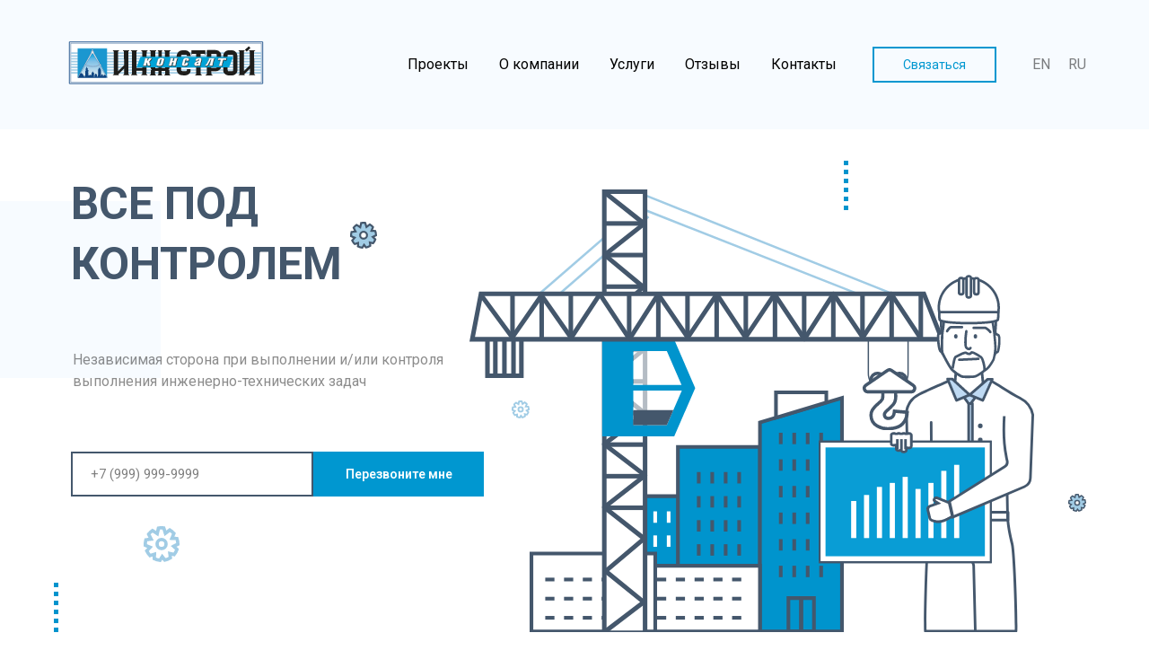

--- FILE ---
content_type: text/html; charset=utf-8
request_url: http://iks-msc.ru/
body_size: 85958
content:
<!DOCTYPE html><html> <head><meta charset="utf-8" /><meta http-equiv="Content-Type" content="text/html; charset=utf-8" /><meta name="viewport" content="width=device-width, initial-scale=1.0" /> <!--metatextblock--><title>ИнжКонсалтСтрой - Главная</title><meta name="description" content="Независимая сторона по строительному контролю от заказчика" /><meta property="og:url" content="http://iks-msc.tilda.ws" /><meta property="og:title" content="ИнжКонсалтСтрой - Главная" /><meta property="og:description" content="Независимая сторона по строительному контролю от заказчика" /><meta property="og:type" content="website" /><meta property="og:image" content="images/tild3137-3233-4235-b362-646433616137__logo.svg" /> <link rel="canonical" href=""><!--/metatextblock--><meta property="fb:app_id" content="257953674358265" /><meta name="format-detection" content="telephone=no" /><meta http-equiv="x-dns-prefetch-control" content="on"><link rel="shortcut icon" href="images/tildafavicon.ico" type="image/x-icon" /><!-- Assets --><link rel="stylesheet" href="css/tilda-grid-3.0.min.css" type="text/css" media="all" /><link rel="stylesheet" href="css/tilda-blocks-2.12.css?t=1566563421" type="text/css" media="all" /><link rel="stylesheet" href="css/tilda-animation-1.0.min.css" type="text/css" media="all" /><link rel="stylesheet" href="css/tilda-slds-1.4.min.css" type="text/css" media="all" /><link rel="stylesheet" href="css/tilda-zoom-2.0.min.css" type="text/css" media="all" /><link rel="stylesheet" href="css/tilda-menusub-1.0.min.css" type="text/css" media="all" /><link rel="stylesheet" href="css/tilda-popup-1.1.min.css" type="text/css" media="all" /><script src="js/jquery-1.10.2.min.js"></script><script src="js/tilda-scripts-2.8.min.js"></script><script src="js/tilda-blocks-2.7.js?t=1566563421"></script><script src="js/lazyload-1.3.min.js" charset="utf-8"></script><script src="js/tilda-animation-1.0.min.js" charset="utf-8"></script><script src="js/tilda-slds-1.4.min.js" charset="utf-8"></script><script src="js/hammer.min.js" charset="utf-8"></script><script src="js/tilda-zoom-2.0.min.js" charset="utf-8"></script><script src="js/tilda-animation-sbs-1.0.min.js" charset="utf-8"></script><script src="js/tilda-forms-1.0.min.js" charset="utf-8"></script><script src="js/tilda-zero-forms-1.0.min.js" charset="utf-8"></script><script src="js/tilda-map-1.0.min.js" charset="utf-8"></script><script src="js/tilda-menusub-1.0.min.js" charset="utf-8"></script><script type="text/javascript">window.dataLayer = window.dataLayer || [];</script><script type="text/javascript">if((/bot|google|yandex|baidu|bing|msn|duckduckbot|teoma|slurp|crawler|spider|robot|crawling|facebook/i.test(navigator.userAgent))===false && typeof(sessionStorage)!='undefined' && sessionStorage.getItem('visited')!=='y'){	var style=document.createElement('style');	style.type='text/css';	style.innerHTML='@media screen and (min-width: 980px) {.t-records {opacity: 0;}.t-records_animated {-webkit-transition: opacity ease-in-out .2s;-moz-transition: opacity ease-in-out .2s;-o-transition: opacity ease-in-out .2s;transition: opacity ease-in-out .2s;}.t-records.t-records_visible {opacity: 1;}}';	document.getElementsByTagName('head')[0].appendChild(style);	$(document).ready(function() { $('.t-records').addClass('t-records_animated'); setTimeout(function(){ $('.t-records').addClass('t-records_visible'); sessionStorage.setItem('visited','y'); },400);	});
}</script></head><body class="t-body" style="margin:0;"><!--allrecords--><div id="allrecords" class="t-records" data-hook="blocks-collection-content-node" data-tilda-project-id="1274016" data-tilda-page-id="5533091" data-tilda-formskey="2c6741b4c0de91cc859926d81f4ed479" ><!--header--><div id="t-header" class="t-records" data-hook="blocks-collection-content-node" data-tilda-project-id="1274016" data-tilda-page-id="5535931" data-tilda-formskey="2c6741b4c0de91cc859926d81f4ed479" ><div id="rec99325429" class="r t-rec" style=" " data-animationappear="off" data-record-type="257" ><!-- T228 --><div id="nav99325429marker"></div><div id="nav99325429" class="t228 t228__positionstatic " style="background-color: rgba(247,251,255,1); height:20vh; " data-bgcolor-hex="#f7fbff" data-bgcolor-rgba="rgba(247,251,255,1)" data-navmarker="nav99325429marker" data-appearoffset="" data-bgopacity-two="" data-menushadow="" data-bgopacity="1" data-menu-items-align="right" data-menu="yes"> <div class="t228__maincontainer t228__c12collumns" style="height:20vh;"> <div class="t228__padding40px"></div> <div class="t228__leftside"> <div class="t228__leftcontainer"> <a href="/" style="color:#000000;"><img src="images/tild3962-6531-4537-b766-643432633533__logo.svg" class="t228__imglogo t228__imglogomobile" imgfield="img" style="max-width: 250px;width: 250px; height: auto; display: block;" alt=""></a> </div> </div> <div class="t228__centerside t228__menualign_right"> <div class="t228__centercontainer"> <ul class="t228__list "> <li class="t228__list_item"><a class="t-menu__link-item" href="/proekty.html" style="color:#000000;font-weight:400;" data-menu-item-number="1">Проекты</a> </li> <li class="t228__list_item"><a class="t-menu__link-item" href="/okompanii.html" style="color:#000000;font-weight:400;" data-menu-item-number="2">О компании</a> </li> <li class="t228__list_item"><a class="t-menu__link-item" href="/uslugi.html" style="color:#000000;font-weight:400;" data-menu-item-number="3">Услуги</a> </li> <li class="t228__list_item"><a class="t-menu__link-item" href="/otzyvy.html" style="color:#000000;font-weight:400;" data-menu-item-number="4">Отзывы </a> </li> <li class="t228__list_item"><a class="t-menu__link-item" href="/kontakty.html" style="color:#000000;font-weight:400;" data-menu-item-number="5">Контакты</a> </li> </ul> </div> </div> <div class="t228__rightside"> <div class="t228__rightcontainer"> <div class="t228__right_buttons"> <div class="t228__right_buttons_wrap"> <div class="t228__right_buttons_but"><a href="#popup:main" target="" class="t-btn " style="color:#0097d0;border:2px solid #0097d0;font-weight:400;"><table style="width:100%; height:100%;"><tr><td>Связаться</td></tr></table></a></div> </div> </div> <div class="t228__right_langs"> <div class="t228__right_buttons_wrap"> <div class="t228__right_langs_lang"><a style="color:#000000;font-weight:400;opacity: 0.5;" href="">EN</a></div> <div class="t228__right_langs_lang"><a style="color:#000000;font-weight:400;opacity: 0.5;" href="">RU</a></div> </div> </div> </div> </div> <div class="t228__padding40px"></div> </div></div><style>@media screen and (max-width: 980px) { #rec99325429 .t228__leftcontainer{ padding: 20px; }
}
@media screen and (max-width: 980px) { #rec99325429 .t228__imglogo{ padding: 20px 0; }
}</style><script type="text/javascript"> $(document).ready(function() { t228_highlight(); });
$(window).resize(function() { t228_setBg('99325429');
});
$(document).ready(function() { t228_setBg('99325429');
}); </script><style>#rec99325429 .t-btn:not(.t-animate_no-hover):hover{ background-color: #0097d0 !important; color: #ffffff !important;	}	#rec99325429 .t-btn:not(.t-animate_no-hover){ -webkit-transition: background-color 0.2s ease-in-out, color 0.2s ease-in-out, border-color 0.2s ease-in-out, box-shadow 0.2s ease-in-out; transition: background-color 0.2s ease-in-out, color 0.2s ease-in-out, border-color 0.2s ease-in-out, box-shadow 0.2s ease-in-out;	}</style> <style>#rec99325429 .t-menu__link-item{ position: relative;	}
#rec99325429 .t-menu__link-item::after { content: ''; position: absolute; left: 0;	bottom: 20%;	opacity: 0;	width: 100%;	height: 100%;	border-bottom: 1px solid #0097d0; -webkit-box-shadow: inset 0px -1px 0px 0px #0097d0; -moz-box-shadow: inset 0px -1px 0px 0px #0097d0; box-shadow: inset 0px -1px 0px 0px #0097d0; -webkit-transition: all 0.3s ease; transition: all 0.3s ease;
}
#rec99325429 .t-menu__link-item.t-active::after {
opacity: 1;
bottom: -1px;
border-bottom: 1px solid #0097d0;
-webkit-box-shadow: inset 0px -1px 0px 0px #0097d0;
-moz-box-shadow: inset 0px -1px 0px 0px #0097d0;
box-shadow: inset 0px -1px 0px 0px #0097d0;
}
#rec99325429 .t-menu__link-item:not(.t-active):not(.tooltipstered):hover::after{	opacity: 1;	bottom: -1px;	}
@supports (overflow:-webkit-marquee) and (justify-content:inherit)
{ #rec99325429 .t-menu__link-item, #rec99325429 .t-menu__link-item.t-active { opacity: 1 !important; }
}</style><script type="text/javascript"> $(document).ready(function() { setTimeout(function(){ t_menusub_init('99325429'); }, 500); });</script><style>@media screen and (max-width: 980px) { #rec99325429 .t-menusub__menu .t-menusub__link-item { color:#000000 !important; }
}</style><!--[if IE 8]><style>#rec99325429 .t228 { filter: progid:DXImageTransform.Microsoft.gradient(startColorStr='#D9f7fbff', endColorstr='#D9f7fbff');
}</style><![endif]--></div><div id="rec103579652" class="r t-rec" style=" " data-animationappear="off" data-record-type="702" ><!-- T702 --><div class="t702"> <div class="t-popup" data-tooltip-hook="#popup:main" style="background-color: rgba(68,87,108,0.60);"> <div class="t-popup__close"> <div class="t-popup__close-wrapper"> <svg class="t-popup__close-icon" width="23px" height="23px" viewBox="0 0 23 23" version="1.1" xmlns="http://www.w3.org/2000/svg" xmlns:xlink="http://www.w3.org/1999/xlink"> <g stroke="none" stroke-width="1" fill="#f7fbff" fill-rule="evenodd"> <rect transform="translate(11.313708, 11.313708) rotate(-45.000000) translate(-11.313708, -11.313708) " x="10.3137085" y="-3.6862915" width="2" height="30"></rect> <rect transform="translate(11.313708, 11.313708) rotate(-315.000000) translate(-11.313708, -11.313708) " x="10.3137085" y="-3.6862915" width="2" height="30"></rect> </g> </svg> </div> </div> <div class="t-popup__container t-width t-width_6" style="background-color: #f7fbff;"> <div class="t702__wrapper"> <div class="t702__text-wrapper t-align_center"> <div class="t702__title t-title t-title_xxs" style="">Оставьте заявку</div> <div class="t702__descr t-descr t-descr_xs" style="">Мы свяжемся с вам в течение рабочего дня. Также вы можете позвонить нам по номеру <strong>+7 (495) 601-91-53</strong> или написать письмо на <strong>iks@iks-msc.ru</strong><strong></strong><br /></div> </div> <form id="form103579652" name='form103579652' role="form" action='' method='POST' data-formactiontype="2" data-inputbox=".t-input-group" class="t-form js-form-proccess t-form_inputs-total_3 " data-success-callback="t702_onSuccess" > <input type="hidden" name="formservices[]" value="4b948c147fbd4c0964d31a24c0cecfc3" class="js-formaction-services"> <div class="js-successbox t-form__successbox t-text t-text_md" style="display:none;">Спасибо! Мы свяжемся с вами в течение рабочего дня</div> <div class="t-form__inputsbox"> <div class="t-input-group t-input-group_em" data-input-lid="1495810354468"> <div class="t-input-block"> <input type="text" name="Email" class="t-input js-tilda-rule " value="" placeholder="E-mail" data-tilda-req="1" data-tilda-rule="email" style="color:#000000; border:1px solid #c9c9c9; border-radius: 5px; -moz-border-radius: 5px; -webkit-border-radius: 5px;"> <div class="t-input-error"></div> </div> </div> <div class="t-input-group t-input-group_ph" data-input-lid="1495810410810"> <div class="t-input-block"> <input type="tel" name="Phone" class="t-input js-tilda-rule js-tilda-mask " value="" placeholder="Телефон" data-tilda-rule="phone" pattern="[0-9]*" data-tilda-mask="+7 (999) 999-99-99" style="color:#000000; border:1px solid #c9c9c9; border-radius: 5px; -moz-border-radius: 5px; -webkit-border-radius: 5px;"> <div class="t-input-error"></div> </div> </div> <div class="t-input-group t-input-group_nm" data-input-lid="1495810359387"> <div class="t-input-block"> <input type="text" name="Name" class="t-input js-tilda-rule " value="" placeholder="Имя" data-tilda-req="1" data-tilda-rule="name" style="color:#000000; border:1px solid #c9c9c9; border-radius: 5px; -moz-border-radius: 5px; -webkit-border-radius: 5px;"> <div class="t-input-error"></div> </div> </div><div class="t-form__errorbox-middle"> <div class="js-errorbox-all t-form__errorbox-wrapper" style="display:none;"> <div class="t-form__errorbox-text t-text t-text_md"> <p class="t-form__errorbox-item js-rule-error js-rule-error-all"></p> <p class="t-form__errorbox-item js-rule-error js-rule-error-req"></p> <p class="t-form__errorbox-item js-rule-error js-rule-error-email"></p> <p class="t-form__errorbox-item js-rule-error js-rule-error-name"></p> <p class="t-form__errorbox-item js-rule-error js-rule-error-phone"></p> <p class="t-form__errorbox-item js-rule-error js-rule-error-minlength"></p> <p class="t-form__errorbox-item js-rule-error js-rule-error-string"></p> </div> </div></div> <div class="t-form__submit"> <button type="submit" class="t-submit" style="color:#0097d0;border:2px solid #0097d0;background-color:#ffffff;" >Отправить заявку</button> </div> </div> <div class="t-form__errorbox-bottom"> <div class="js-errorbox-all t-form__errorbox-wrapper" style="display:none;"> <div class="t-form__errorbox-text t-text t-text_md"> <p class="t-form__errorbox-item js-rule-error js-rule-error-all"></p> <p class="t-form__errorbox-item js-rule-error js-rule-error-req"></p> <p class="t-form__errorbox-item js-rule-error js-rule-error-email"></p> <p class="t-form__errorbox-item js-rule-error js-rule-error-name"></p> <p class="t-form__errorbox-item js-rule-error js-rule-error-phone"></p> <p class="t-form__errorbox-item js-rule-error js-rule-error-minlength"></p> <p class="t-form__errorbox-item js-rule-error js-rule-error-string"></p> </div> </div> </div> </form><style>#rec103579652 input::-webkit-input-placeholder {color:#000000; opacity: 0.5;}	#rec103579652 input::-moz-placeholder {color:#000000; opacity: 0.5;}	#rec103579652 input:-moz-placeholder {color:#000000; opacity: 0.5;}	#rec103579652 input:-ms-input-placeholder {color:#000000; opacity: 0.5;}	#rec103579652 textarea::-webkit-input-placeholder {color:#000000; opacity: 0.5;}	#rec103579652 textarea::-moz-placeholder {color:#000000; opacity: 0.5;}	#rec103579652 textarea:-moz-placeholder {color:#000000; opacity: 0.5;}	#rec103579652 textarea:-ms-input-placeholder {color:#000000; opacity: 0.5;}</style> <div class="t702__form-bottom-text t-text t-text_xs t-align_center">Нажимая на кнопку "Отправить заявку", вы даете согласие на обработку своих персональных данных</div> </div> </div> </div></div><script type="text/javascript">$(document).ready(function(){ setTimeout(function(){ t702_initPopup('103579652'); }, 500); /* hack for Android */ var ua = navigator.userAgent.toLowerCase(); var isAndroid = ua.indexOf("android") > -1; if(isAndroid) { $('.t-body').addClass('t-body_scrollable-hack-for-android'); $('head').append("<style>@media screen and (max-width: 560px) {\n.t-body_scrollable-hack-for-android {\noverflow: visible !important;\n}\n}\n</style>"); console.log('Android css hack was inited'); }
});</script><style>#rec103579652 .t-submit:hover{ background-color: #0097d0 !important; color: #ffffff !important;	}	#rec103579652 .t-submit{ -webkit-transition: background-color 0.2s ease-in-out, color 0.2s ease-in-out, border-color 0.2s ease-in-out, box-shadow 0.2s ease-in-out; transition: background-color 0.2s ease-in-out, color 0.2s ease-in-out, border-color 0.2s ease-in-out, box-shadow 0.2s ease-in-out;	}</style><style>#rec103579652 .t-btn[data-btneffects-first],
#rec103579652 .t-btn[data-btneffects-second],
#rec103579652 .t-submit[data-btneffects-first],
#rec103579652 .t-submit[data-btneffects-second] {	position: relative; overflow: hidden; -webkit-transform: translate3d(0,0,0); transform: translate3d(0,0,0);
}</style><script type="text/javascript">$(document).ready(function() {
});</script></div></div><!--/header--><div id="rec99279713" class="r t-rec" style=" " data-animationappear="off" data-record-type="360" ><!-- T360 --><style type="text/css"> @media screen and (min-width: 980px) { .t-records { opacity: 0; } .t-records_animated { -webkit-transition: opacity ease-in-out .5s; -moz-transition: opacity ease-in-out .5s; -o-transition: opacity ease-in-out .5s; transition: opacity ease-in-out .5s; } .t-records.t-records_visible { opacity: 1; } }</style><script type="text/javascript"> $(document).ready(function() { $(window).bind('pageshow', function(event) { if (event.originalEvent.persisted) { window.location.reload() } }); $("#rec99279713").attr('data-animationappear','off'); $("#rec99279713").css('opacity','1'); $('.t-records').addClass('t-records_animated'); setTimeout(function(){ $('.t-records').addClass('t-records_visible'); },200); }); </script><script type="text/javascript"> $(document).ready(function() { $("button:not(.t-submit):not(.t835__btn_next):not(.t835__btn_prev):not(.t835__btn_result):not(.t862__btn_next):not(.t862__btn_prev):not(.t862__btn_result):not(.t854__news-btn):not(.t862__btn_next), a:not([href*=#],.carousel-control,.t-carousel__control,.t807__btn_reply,[href^=#price],[href^=javascript],[href^=mailto],[href^=tel],[href^=link_sub])").click(function(e){ var goTo = this.getAttribute("href"); if (goTo && goTo.substring(0,4) == 'tel:' ) { return true; } var target = $(this).attr("target"); if (target !== "_blank" ) { e.preventDefault(); $(".t-records").removeClass("t-records_visible"); setTimeout(function(){ window.location = goTo; },500); } }); }); </script></div><div id="rec99279716" class="r t-rec t-rec_pt_0" style="padding-top:0px; " data-animationappear="off" data-record-type="396" ><!-- T396 --><style>#rec99279716 .t396__artboard{height: 560px;background-color: #ffffff;}#rec99279716 .t396__filter{height: 560px;}#rec99279716 .t396__carrier{height: 560px;background-position: center center;background-attachment: scroll;background-size:cover;background-repeat:no-repeat;}@media screen and (max-width: 1199px){#rec99279716 .t396__artboard{height: 460px;}#rec99279716 .t396__filter{height: 460px;}#rec99279716 .t396__carrier{height: 460px;background-attachment:scroll;}}@media screen and (max-width: 959px){#rec99279716 .t396__artboard{height: 620px;}#rec99279716 .t396__filter{height: 620px;}#rec99279716 .t396__carrier{height: 620px;}}@media screen and (max-width: 639px){#rec99279716 .t396__artboard{height: 690px;}#rec99279716 .t396__filter{height: 690px;}#rec99279716 .t396__carrier{height: 690px;}}@media screen and (max-width: 479px){#rec99279716 .t396__artboard{height: 480px;}#rec99279716 .t396__filter{height: 480px;}#rec99279716 .t396__carrier{height: 480px;}}#rec99279716 .tn-elem[data-elem-id="1536161772606"]{color:#44576c;z-index:2;top: 50px;left: calc(50% - 600px + 39px);width:650px;}#rec99279716 .tn-elem[data-elem-id="1536161772606"] .tn-atom{color:#44576c;font-size:50px;font-family:'Roboto',Arial,sans-serif;line-height:1.35;font-weight:700;background-position:center center;border-color:transparent;border-style:solid;}@media screen and (max-width: 1199px){#rec99279716 .tn-elem[data-elem-id="1536161772606"]{top: 123px;left: calc(50% - 480px + 41px);width:390px;}#rec99279716 .tn-elem[data-elem-id="1536161772606"] .tn-atom{font-size:29px;}}@media screen and (max-width: 959px){#rec99279716 .tn-elem[data-elem-id="1536161772606"]{top: 60px;left: calc(50% - 320px + 90px);width:460px;}#rec99279716 .tn-elem[data-elem-id="1536161772606"]{text-align:center;}}@media screen and (max-width: 639px){#rec99279716 .tn-elem[data-elem-id="1536161772606"]{top: 77px;left: calc(50% - 240px + 31px);width:420px;}#rec99279716 .tn-elem[data-elem-id="1536161772606"] .tn-atom{font-size:30px;}}@media screen and (max-width: 479px){#rec99279716 .tn-elem[data-elem-id="1536161772606"]{top: 70px;left: calc(50% - 160px + 11px);width:300px;}#rec99279716 .tn-elem[data-elem-id="1536161772606"] .tn-atom{font-size:22px;}}#rec99279716 .tn-elem[data-elem-id="1536161805326"]{color:#000000;z-index:3;top: 245px;left: calc(50% - 600px + 41px);width:470px;}#rec99279716 .tn-elem[data-elem-id="1536161805326"] .tn-atom{color:#000000;font-size:16px;font-family:'Roboto',Arial,sans-serif;line-height:1.5;font-weight:400;opacity:0.45;background-position:center center;border-color:transparent;border-style:solid;}@media screen and (max-width: 1199px){#rec99279716 .tn-elem[data-elem-id="1536161805326"]{top: 213px;left: calc(50% - 480px + 41px);width:380px;}#rec99279716 .tn-elem[data-elem-id="1536161805326"] .tn-atom{font-size:13px;line-height:1.6;}}@media screen and (max-width: 959px){#rec99279716 .tn-elem[data-elem-id="1536161805326"]{top: 151px;left: calc(50% - 320px + 105px);width:430px;}#rec99279716 .tn-elem[data-elem-id="1536161805326"]{text-align:center;}}@media screen and (max-width: 639px){#rec99279716 .tn-elem[data-elem-id="1536161805326"]{top: 171px;left: calc(50% - 240px + 48px);width:380px;}#rec99279716 .tn-elem[data-elem-id="1536161805326"] .tn-atom{font-size:13px;}}@media screen and (max-width: 479px){#rec99279716 .tn-elem[data-elem-id="1536161805326"]{top: 139px;left: calc(50% - 160px + 16px);width:290px;}#rec99279716 .tn-elem[data-elem-id="1536161805326"] .tn-atom{font-size:12px;}}#rec99279716 .tn-elem[data-elem-id="1536161848355"]{z-index:14;top: 359px;left: calc(50% - 600px + 39px);width:460px;}#rec99279716 .tn-elem[data-elem-id="1536161848355"] .tn-atom{background-position:center center;border-color:transparent;border-style:solid;}@media screen and (max-width: 1199px){#rec99279716 .tn-elem[data-elem-id="1536161848355"]{top: 290px;left: calc(50% - 480px + 41px);width:370px;}}@media screen and (max-width: 959px){#rec99279716 .tn-elem[data-elem-id="1536161848355"]{top: 212px;left: calc(50% - 320px + 135px);}}@media screen and (max-width: 639px){#rec99279716 .tn-elem[data-elem-id="1536161848355"]{top: 254px;left: calc(50% - 240px + 71px);width:340px;}}@media screen and (max-width: 479px){#rec99279716 .tn-elem[data-elem-id="1536161848355"]{top: 203px;left: calc(50% - 160px + 11px);width:300px;}}#rec99279716 .tn-elem[data-elem-id="1555171411356"]{z-index:4;top: 291px;left: calc(50% - 600px + 550px);width:350px;}#rec99279716 .tn-elem[data-elem-id="1555171411356"] .tn-atom{background-position:center center;border-color:transparent;border-style:solid;}@media screen and (max-width: 1199px){#rec99279716 .tn-elem[data-elem-id="1555171411356"]{top: 291px;left: calc(50% - 480px + 510px);width:220px;}}@media screen and (max-width: 959px){#rec99279716 .tn-elem[data-elem-id="1555171411356"]{top: 451px;left: calc(50% - 320px + 90px);}}@media screen and (max-width: 639px){#rec99279716 .tn-elem[data-elem-id="1555171411356"]{top: 521px;left: calc(50% - 240px + 60px);}}@media screen and (max-width: 479px){#rec99279716 .tn-elem[data-elem-id="1555171411356"]{top: 356px;left: calc(50% - 160px + 63px);width:160px;}}#rec99279716 .tn-elem[data-elem-id="1555171448045"]{z-index:5;top: 67px;left: calc(50% - 600px + 483px);width:530px;}#rec99279716 .tn-elem[data-elem-id="1555171448045"] .tn-atom{background-position:center center;border-color:transparent;border-style:solid;}@media screen and (max-width: 1199px){#rec99279716 .tn-elem[data-elem-id="1555171448045"]{top: 67px;left: calc(50% - 480px + 443px);width:420px;}}@media screen and (max-width: 959px){#rec99279716 .tn-elem[data-elem-id="1555171448045"]{top: 227px;left: calc(50% - 320px + 23px);}}@media screen and (max-width: 639px){#rec99279716 .tn-elem[data-elem-id="1555171448045"]{top: 297px;left: calc(50% - 240px + -7px);}}@media screen and (max-width: 479px){#rec99279716 .tn-elem[data-elem-id="1555171448045"]{top: 273px;left: calc(50% - 160px + -24px);width:220px;}}#rec99279716 .tn-elem[data-elem-id="1555171814336"]{z-index:7;top: 162px;left: calc(50% - 600px + 872px);width:240px;}#rec99279716 .tn-elem[data-elem-id="1555171814336"] .tn-atom{background-position:center center;border-color:transparent;border-style:solid;}@media screen and (max-width: 1199px){#rec99279716 .tn-elem[data-elem-id="1555171814336"]{top: 162px;left: calc(50% - 480px + 742px);width:180px;}}@media screen and (max-width: 959px){#rec99279716 .tn-elem[data-elem-id="1555171814336"]{top: 322px;left: calc(50% - 320px + 322px);}}@media screen and (max-width: 639px){#rec99279716 .tn-elem[data-elem-id="1555171814336"]{top: 392px;left: calc(50% - 240px + 292px);}}@media screen and (max-width: 479px){#rec99279716 .tn-elem[data-elem-id="1555171814336"]{top: 248px;left: calc(50% - 160px + 173px);width:140px;}}#rec99279716 .tn-elem[data-elem-id="1555171861544"]{z-index:6;top: 235px;left: calc(50% - 600px + 921px);width:60px;}#rec99279716 .tn-elem[data-elem-id="1555171861544"] .tn-atom{background-position:center center;border-color:transparent;border-style:solid;}@media screen and (max-width: 1199px){#rec99279716 .tn-elem[data-elem-id="1555171861544"]{top: 201px;left: calc(50% - 480px + 771px);width:40px;}}@media screen and (max-width: 959px){#rec99279716 .tn-elem[data-elem-id="1555171861544"]{top: 361px;left: calc(50% - 320px + 351px);}}@media screen and (max-width: 639px){#rec99279716 .tn-elem[data-elem-id="1555171861544"]{top: 431px;left: calc(50% - 240px + 321px);}}@media screen and (max-width: 479px){#rec99279716 .tn-elem[data-elem-id="1555171861544"]{top: 342px;left: calc(50% - 160px + 131px);width:20px;}}#rec99279716 .tn-elem[data-elem-id="1555173911921"]{z-index:1;top: 80px;left: calc(50% - 600px + -84px);width:223px;height:197px;}#rec99279716 .tn-elem[data-elem-id="1555173911921"] .tn-atom{background-color:#f7fbff;background-position:center center;border-color:transparent;border-style:solid;}@media screen and (max-width: 1199px){#rec99279716 .tn-elem[data-elem-id="1555173911921"]{top: 80px;left: calc(50% - 480px + -54px);}}@media screen and (max-width: 959px){#rec99279716 .tn-elem[data-elem-id="1555173911921"]{top: -34px;left: calc(50% - 320px + 126px);}}@media screen and (max-width: 639px){}@media screen and (max-width: 479px){}#rec99279716 .tn-elem[data-elem-id="1555174254908"]{z-index:8;top: 103px;left: calc(50% - 600px + 350px);width:30px;}#rec99279716 .tn-elem[data-elem-id="1555174254908"] .tn-atom{background-position:center center;border-color:transparent;border-style:solid;}@media screen and (max-width: 1199px){}@media screen and (max-width: 959px){#rec99279716 .tn-elem[data-elem-id="1555174254908"]{top: 63px;left: calc(50% - 320px + 410px);}}@media screen and (max-width: 639px){}@media screen and (max-width: 479px){#rec99279716 .tn-elem[data-elem-id="1555174254908"]{top: 13px;left: calc(50% - 160px + 220px);}}#rec99279716 .tn-elem[data-elem-id="1555174378439"]{z-index:9;top: 442px;left: calc(50% - 600px + 120px);width:40px;}#rec99279716 .tn-elem[data-elem-id="1555174378439"] .tn-atom{background-position:center center;border-color:transparent;border-style:solid;}@media screen and (max-width: 1199px){#rec99279716 .tn-elem[data-elem-id="1555174378439"]{top: 382px;left: calc(50% - 480px + 130px);}}@media screen and (max-width: 959px){#rec99279716 .tn-elem[data-elem-id="1555174378439"]{top: 212px;left: calc(50% - 320px + 50px);}}@media screen and (max-width: 639px){#rec99279716 .tn-elem[data-elem-id="1555174378439"]{top: 202px;left: calc(50% - 240px + 30px);}}@media screen and (max-width: 479px){#rec99279716 .tn-elem[data-elem-id="1555174378439"]{top: 72px;left: calc(50% - 160px + 30px);}}#rec99279716 .tn-elem[data-elem-id="1555174466095"]{z-index:10;top: 302px;left: calc(50% - 600px + 530px);width:20px;}#rec99279716 .tn-elem[data-elem-id="1555174466095"] .tn-atom{background-position:center center;border-color:transparent;border-style:solid;}@media screen and (max-width: 1199px){#rec99279716 .tn-elem[data-elem-id="1555174466095"]{top: 302px;left: calc(50% - 480px + 490px);}}@media screen and (max-width: 959px){}@media screen and (max-width: 639px){#rec99279716 .tn-elem[data-elem-id="1555174466095"]{top: 342px;left: calc(50% - 240px + 310px);}}@media screen and (max-width: 479px){#rec99279716 .tn-elem[data-elem-id="1555174466095"]{top: 322px;left: calc(50% - 160px + 380px);}}#rec99279716 .tn-elem[data-elem-id="1555174476560"]{z-index:11;top: 406px;left: calc(50% - 600px + 1150px);width:20px;}#rec99279716 .tn-elem[data-elem-id="1555174476560"] .tn-atom{background-position:center center;border-color:transparent;border-style:solid;}@media screen and (max-width: 1199px){}@media screen and (max-width: 959px){}@media screen and (max-width: 639px){}@media screen and (max-width: 479px){}#rec99279716 .tn-elem[data-elem-id="1555174563533"]{z-index:12;top: 505px;left: calc(50% - 600px + 20px);width:5px;}#rec99279716 .tn-elem[data-elem-id="1555174563533"] .tn-atom{background-position:center center;border-color:transparent;border-style:solid;}@media screen and (max-width: 1199px){#rec99279716 .tn-elem[data-elem-id="1555174563533"]{top: 405px;left: calc(50% - 480px + 28px);}}@media screen and (max-width: 959px){#rec99279716 .tn-elem[data-elem-id="1555174563533"]{top: 235px;left: calc(50% - 320px + 538px);}}@media screen and (max-width: 639px){#rec99279716 .tn-elem[data-elem-id="1555174563533"]{top: 235px;left: calc(50% - 240px + 468px);}}@media screen and (max-width: 479px){}#rec99279716 .tn-elem[data-elem-id="1555174629531"]{z-index:13;top: 35px;left: calc(50% - 600px + 900px);width:5px;}#rec99279716 .tn-elem[data-elem-id="1555174629531"] .tn-atom{background-position:center center;border-color:transparent;border-style:solid;}@media screen and (max-width: 1199px){}@media screen and (max-width: 959px){}@media screen and (max-width: 639px){}@media screen and (max-width: 479px){}</style> <div class='t396'><div class="t396__artboard" data-artboard-recid="99279716"	data-artboard-height="560"	data-artboard-height-res-960="460"	data-artboard-height-res-640="620"	data-artboard-height-res-480="690"	data-artboard-height-res-320="480"	data-artboard-height_vh=""	data-artboard-valign="center"	data-artboard-ovrflw=""	> <div class="t396__carrier" data-artboard-recid="99279716"></div> <div class="t396__filter" data-artboard-recid="99279716"></div> <div class='t396__elem tn-elem tn-elem__992797161536161772606' data-elem-id='1536161772606' data-elem-type='text'	data-field-top-value="50"	data-field-top-res-960-value="123"	data-field-top-res-640-value="60"	data-field-top-res-480-value="77"	data-field-top-res-320-value="70"	data-field-left-value="39"	data-field-left-res-960-value="41"	data-field-left-res-640-value="90"	data-field-left-res-480-value="31"	data-field-left-res-320-value="11"	data-field-width-value="650"	data-field-width-res-960-value="390"	data-field-width-res-640-value="460"	data-field-width-res-480-value="420"	data-field-width-res-320-value="300"	data-field-axisy-value="top"	data-field-axisx-value="left"	data-field-container-value="grid"	data-field-topunits-value=""	data-field-leftunits-value=""	data-field-heightunits-value=""	data-field-widthunits-value="" > <div class='tn-atom' field='tn_text_1536161772606' >ВСЕ ПОД<br>КОНТРОЛЕМ</div> </div> <div class='t396__elem tn-elem tn-elem__992797161536161805326' data-elem-id='1536161805326' data-elem-type='text'	data-field-top-value="245"	data-field-top-res-960-value="213"	data-field-top-res-640-value="151"	data-field-top-res-480-value="171"	data-field-top-res-320-value="139"	data-field-left-value="41"	data-field-left-res-960-value="41"	data-field-left-res-640-value="105"	data-field-left-res-480-value="48"	data-field-left-res-320-value="16"	data-field-width-value="470"	data-field-width-res-960-value="380"	data-field-width-res-640-value="430"	data-field-width-res-480-value="380"	data-field-width-res-320-value="290"	data-field-axisy-value="top"	data-field-axisx-value="left"	data-field-container-value="grid"	data-field-topunits-value=""	data-field-leftunits-value=""	data-field-heightunits-value=""	data-field-widthunits-value="" > <div class='tn-atom' field='tn_text_1536161805326' >Независимая сторона при выполнении и/или контроля выполнения инженерно-технических задач</div> </div> <div class='t396__elem tn-elem tn-elem__992797161536161848355' data-elem-id='1536161848355' data-elem-type='form'	data-field-top-value="359"	data-field-top-res-960-value="290"	data-field-top-res-640-value="212"	data-field-top-res-480-value="254"	data-field-top-res-320-value="203"	data-field-left-value="39"	data-field-left-res-960-value="41"	data-field-left-res-640-value="135"	data-field-left-res-480-value="71"	data-field-left-res-320-value="11"	data-field-width-value="460"	data-field-width-res-960-value="370"	data-field-width-res-480-value="340"	data-field-width-res-320-value="300"	data-field-axisy-value="top"	data-field-axisx-value="left"	data-field-container-value="grid"	data-field-topunits-value=""	data-field-leftunits-value=""	data-field-heightunits-value=""	data-field-widthunits-value=""	data-field-inputpos-value="h"	data-field-inputfontfamily-value="Open Sans"	data-field-inputfontsize-value="15"	data-field-inputfontsize-res-960-value="14"	data-field-inputfontsize-res-480-value="13"	data-field-inputfontsize-res-320-value="11"	data-field-inputfontweight-value="400"	data-field-inputcolor-value="#000"	data-field-inputbgcolor-value="#fff"	data-field-inputbordercolor-value="#44576c"	data-field-inputbordersize-value="2"	data-field-inputheight-value="50"	data-field-inputheight-res-960-value="45"	data-field-inputheight-res-320-value="40"	data-field-inputmargbottom-value="20"	data-field-inputtitlefontsize-value="16"	data-field-inputtitlefontweight-value="400"	data-field-inputtitlecolor-value="#000"	data-field-inputtitlemargbottom-value="5"	data-field-inputelsfontweight-value="400"	data-field-inputelsfontsize-value="14"	data-field-buttontitle-value="Перезвоните мне"	data-field-buttoncolor-value="#fff"	data-field-buttonbgcolor-value="#0097d0"	data-field-buttonbordercolor-value="#44576c"	data-field-buttonwidth-value="190"	data-field-buttonwidth-res-960-value="170"	data-field-buttonwidth-res-480-value="165"	data-field-buttonwidth-res-320-value="140"	data-field-buttonheight-value="50"	data-field-buttonheight-res-960-value="45"	data-field-buttonheight-res-320-value="40"	data-field-buttonfontsize-value="14"	data-field-buttonfontsize-res-960-value="13"	data-field-buttonfontsize-res-480-value="12"	data-field-buttonfontsize-res-320-value="10"	data-field-buttonfontweight-value="600"	data-field-formmsgsuccess-value="Спасибо! Мы перезвоним вам в течении рабочего дня!"	data-field-receivers-value="4b948c147fbd4c0964d31a24c0cecfc3" > <div class='tn-atom tn-atom__form'></div><div class="tn-atom__inputs-wrapp" style="display:none;"><textarea class="tn-atom__inputs-textarea">{"0":{"lid":"1531306243545","ls":"10","loff":"","li_type":"ph","li_ph":"+7 (999) 999-9999","li_req":"y","li_mask":"+7 (999) 999-9999","li_nm":"Phone"}}</textarea></div><script>$(document).ready(function() {	jQuery.cachedScript = function( url ) { var options = { dataType: "script", cache: true, url: url }; return jQuery.ajax( options );	};	$.cachedScript("js/tilda-zero-forms-1.0.min.js").done(function( script, textStatus ) {	if(textStatus=='success'){	setTimeout(function(){	var recid='99279716';	var elemid='1536161848355';	t_zeroForms__init(recid,elemid);	},500);	}else{	console.log('Error init form in zeroblock. Err:'+textStatus);	}	});	});</script> </div> <div class='t396__elem tn-elem tn-elem__992797161555171411356' data-elem-id='1555171411356' data-elem-type='image'	data-field-top-value="291"	data-field-top-res-960-value="291"	data-field-top-res-640-value="451"	data-field-top-res-480-value="521"	data-field-top-res-320-value="356"	data-field-left-value="550"	data-field-left-res-960-value="510"	data-field-left-res-640-value="90"	data-field-left-res-480-value="60"	data-field-left-res-320-value="63"	data-field-width-value="350"	data-field-width-res-960-value="220"	data-field-width-res-320-value="160"	data-field-axisy-value="top"	data-field-axisx-value="left"	data-field-container-value="grid"	data-field-topunits-value=""	data-field-leftunits-value=""	data-field-heightunits-value=""	data-field-widthunits-value=""	data-animate-sbs-event="blockintoview" data-animate-sbs-trg="0.5" data-animate-sbs-trgofst="0" data-animate-sbs-opts="[{'ti':'0','mx':'0','my':'0','sx':'1','sy':'1','op':'1','ro':'0','bl':'0','ea':'','dt':'0'},{'ti':0,'mx':0,'my':272,'sx':'1','sy':'1','op':'1','ro':'0','bl':'0','ea':'bounceFin','dt':'0'},{'ti':1100,'mx':'0','my':'0','sx':'1','sy':'1','op':'1','ro':'0','bl':'0','ea':'','dt':'0'}]" > <div class='tn-atom' > <img class='tn-atom__img t-img' data-original='images/tild3138-6663-4035-b836-373561333363__buildings.svg' imgfield='tn_img_1555171411356'> </div> </div> <div class='t396__elem tn-elem tn-elem__992797161555171448045' data-elem-id='1555171448045' data-elem-type='image'	data-field-top-value="67"	data-field-top-res-960-value="67"	data-field-top-res-640-value="227"	data-field-top-res-480-value="297"	data-field-top-res-320-value="273"	data-field-left-value="483"	data-field-left-res-960-value="443"	data-field-left-res-640-value="23"	data-field-left-res-480-value="-7"	data-field-left-res-320-value="-24"	data-field-width-value="530"	data-field-width-res-960-value="420"	data-field-width-res-320-value="220"	data-field-axisy-value="top"	data-field-axisx-value="left"	data-field-container-value="grid"	data-field-topunits-value=""	data-field-leftunits-value=""	data-field-heightunits-value=""	data-field-widthunits-value=""	data-animate-sbs-event="blockintoview" data-animate-sbs-trg="0.5" data-animate-sbs-trgofst="0" data-animate-sbs-opts="[{'ti':'0','mx':'0','my':'0','sx':'1','sy':'1','op':'1','ro':'0','bl':'0','ea':'','dt':'0'},{'ti':0,'mx':20,'my':-580,'sx':'1','sy':'1','op':'1','ro':'0','bl':'0','ea':'','dt':'0'},{'ti':2300,'mx':'0','my':'0','sx':'1','sy':'1','op':'1','ro':'0','bl':'0','ea':'bounceFin','dt':'0'}]" > <div class='tn-atom' > <img class='tn-atom__img t-img' data-original='images/tild3537-3165-4865-b132-366361373431__bigkran.svg' imgfield='tn_img_1555171448045'> </div> </div> <div class='t396__elem tn-elem tn-elem__992797161555171814336' data-elem-id='1555171814336' data-elem-type='image'	data-field-top-value="162"	data-field-top-res-960-value="162"	data-field-top-res-640-value="322"	data-field-top-res-480-value="392"	data-field-top-res-320-value="248"	data-field-left-value="872"	data-field-left-res-960-value="742"	data-field-left-res-640-value="322"	data-field-left-res-480-value="292"	data-field-left-res-320-value="173"	data-field-width-value="240"	data-field-width-res-960-value="180"	data-field-width-res-320-value="140"	data-field-axisy-value="top"	data-field-axisx-value="left"	data-field-container-value="grid"	data-field-topunits-value=""	data-field-leftunits-value=""	data-field-heightunits-value=""	data-field-widthunits-value=""	data-animate-sbs-event="blockintoview" data-animate-sbs-trg="0.5" data-animate-sbs-trgofst="0" data-animate-sbs-opts="[{'ti':'0','mx':'0','my':'0','sx':'1','sy':'1','op':'1','ro':'0','bl':'0','ea':'','dt':'0'},{'ti':0,'mx':510,'my':0,'sx':'1','sy':'1','op':'1','ro':'0','bl':'0','ea':'','dt':'0'},{'ti':2500,'mx':460,'my':0,'sx':'1','sy':'1','op':'1','ro':'0','bl':'0','ea':'bounceFin','dt':'0'},{'ti':2000,'mx':23,'my':0,'sx':'1','sy':'1','op':'1','ro':'0','bl':'0','ea':'','dt':'0'},{'ti':2200,'mx':73,'my':0,'sx':'1','sy':'1','op':'1','ro':'0','bl':'0','ea':'','dt':'0'}]" > <div class='tn-atom' > <img class='tn-atom__img t-img' data-original='images/tild6534-3037-4665-a332-346164313430__man.svg' imgfield='tn_img_1555171814336'> </div> </div> <div class='t396__elem tn-elem tn-elem__992797161555171861544' data-elem-id='1555171861544' data-elem-type='image'	data-field-top-value="235"	data-field-top-res-960-value="201"	data-field-top-res-640-value="361"	data-field-top-res-480-value="431"	data-field-top-res-320-value="342"	data-field-left-value="921"	data-field-left-res-960-value="771"	data-field-left-res-640-value="351"	data-field-left-res-480-value="321"	data-field-left-res-320-value="131"	data-field-width-value="60"	data-field-width-res-960-value="40"	data-field-width-res-320-value="20"	data-field-axisy-value="top"	data-field-axisx-value="left"	data-field-container-value="grid"	data-field-topunits-value=""	data-field-leftunits-value=""	data-field-heightunits-value=""	data-field-widthunits-value=""	data-animate-sbs-event="blockintoview" data-animate-sbs-trg="0.5" data-animate-sbs-trgofst="0" data-animate-sbs-opts="[{'ti':'0','mx':'0','my':'0','sx':'1','sy':'1','op':'1','ro':'0','bl':'0','ea':'','dt':'0'},{'ti':0,'mx':530,'my':0,'sx':'1','sy':'1','op':'1','ro':'0','bl':'0','ea':'','dt':'0'},{'ti':1300,'mx':560,'my':0,'sx':'1','sy':'1','op':'1','ro':'0','bl':'0','ea':'','dt':'0'},{'ti':1000,'mx':-180,'my':0,'sx':'1','sy':'1','op':'1','ro':'0','bl':'0','ea':'','dt':'0'},{'ti':1800,'mx':-27,'my':0,'sx':'1','sy':'1','op':'1','ro':'0','bl':'0','ea':'','dt':'0'},{'ti':1800,'mx':-139,'my':0,'sx':'1','sy':'1','op':'1','ro':'0','bl':'0','ea':'','dt':'0'},{'ti':1800,'mx':-19,'my':0,'sx':'1','sy':'1','op':'1','ro':'0','bl':'0','ea':'bounceFin','dt':'0'}]" > <div class='tn-atom' > <img class='tn-atom__img t-img' data-original='images/tild6532-6233-4738-b639-633936303863__kran.svg' imgfield='tn_img_1555171861544'> </div> </div> <div class='t396__elem tn-elem tn-elem__992797161555173911921' data-elem-id='1555173911921' data-elem-type='shape'	data-field-top-value="80"	data-field-top-res-960-value="80"	data-field-top-res-640-value="-34"	data-field-left-value="-84"	data-field-left-res-960-value="-54"	data-field-left-res-640-value="126"	data-field-height-value="197"	data-field-width-value="223"	data-field-axisy-value="top"	data-field-axisx-value="left"	data-field-container-value="grid"	data-field-topunits-value=""	data-field-leftunits-value=""	data-field-heightunits-value=""	data-field-widthunits-value="" > <div class='tn-atom' > </div> </div> <div class='t396__elem tn-elem tn-elem__992797161555174254908' data-elem-id='1555174254908' data-elem-type='image'	data-field-top-value="103"	data-field-top-res-640-value="63"	data-field-top-res-320-value="13"	data-field-left-value="350"	data-field-left-res-640-value="410"	data-field-left-res-320-value="220"	data-field-width-value="30"	data-field-axisy-value="top"	data-field-axisx-value="left"	data-field-container-value="grid"	data-field-topunits-value=""	data-field-leftunits-value=""	data-field-heightunits-value=""	data-field-widthunits-value=""	data-animate-sbs-event="blockintoview" data-animate-sbs-trg="0.5" data-animate-sbs-trgofst="0" data-animate-sbs-loop="loop" data-animate-sbs-opts="[{'ti':'0','mx':'0','my':'0','sx':'1','sy':'1','op':'1','ro':'0','bl':'0','ea':'','dt':'0'},{'ti':0,'mx':'0','my':'0','sx':'1','sy':'1','op':'1','ro':'0','bl':'0','ea':'','dt':'0'},{'ti':3000,'mx':'0','my':'0','sx':'1','sy':'1','op':'1','ro':360,'bl':'0','ea':'','dt':'0'}]" > <div class='tn-atom' > <img class='tn-atom__img t-img' data-original='images/tild6563-3565-4330-b934-623663653835__gear1.svg' imgfield='tn_img_1555174254908'> </div> </div> <div class='t396__elem tn-elem tn-elem__992797161555174378439' data-elem-id='1555174378439' data-elem-type='image'	data-field-top-value="442"	data-field-top-res-960-value="382"	data-field-top-res-640-value="212"	data-field-top-res-480-value="202"	data-field-top-res-320-value="72"	data-field-left-value="120"	data-field-left-res-960-value="130"	data-field-left-res-640-value="50"	data-field-left-res-480-value="30"	data-field-left-res-320-value="30"	data-field-width-value="40"	data-field-axisy-value="top"	data-field-axisx-value="left"	data-field-container-value="grid"	data-field-topunits-value=""	data-field-leftunits-value=""	data-field-heightunits-value=""	data-field-widthunits-value=""	data-animate-sbs-event="blockintoview" data-animate-sbs-trg="0.5" data-animate-sbs-trgofst="0" data-animate-sbs-loop="loop" data-animate-sbs-opts="[{'ti':'0','mx':'0','my':'0','sx':'1','sy':'1','op':'1','ro':'0','bl':'0','ea':'','dt':'0'},{'ti':0,'mx':'0','my':'0','sx':'1','sy':'1','op':'1','ro':'0','bl':'0','ea':'','dt':'0'},{'ti':2100,'mx':'0','my':'0','sx':'1','sy':'1','op':'1','ro':360,'bl':'0','ea':'','dt':'0'}]" > <div class='tn-atom' > <img class='tn-atom__img t-img' data-original='images/tild6161-6439-4561-b638-343339336430__gear2.svg' imgfield='tn_img_1555174378439'> </div> </div> <div class='t396__elem tn-elem tn-elem__992797161555174466095' data-elem-id='1555174466095' data-elem-type='image'	data-field-top-value="302"	data-field-top-res-960-value="302"	data-field-top-res-480-value="342"	data-field-top-res-320-value="322"	data-field-left-value="530"	data-field-left-res-960-value="490"	data-field-left-res-480-value="310"	data-field-left-res-320-value="380"	data-field-width-value="20"	data-field-axisy-value="top"	data-field-axisx-value="left"	data-field-container-value="grid"	data-field-topunits-value=""	data-field-leftunits-value=""	data-field-heightunits-value=""	data-field-widthunits-value=""	data-animate-sbs-event="blockintoview" data-animate-sbs-trg="0.5" data-animate-sbs-trgofst="0" data-animate-sbs-loop="loop" data-animate-sbs-opts="[{'ti':'0','mx':'0','my':'0','sx':'1','sy':'1','op':'1','ro':'0','bl':'0','ea':'','dt':'0'},{'ti':0,'mx':'0','my':'0','sx':'1','sy':'1','op':'1','ro':'0','bl':'0','ea':'','dt':'0'},{'ti':2100,'mx':'0','my':'0','sx':'1','sy':'1','op':'1','ro':360,'bl':'0','ea':'','dt':'0'}]" > <div class='tn-atom' > <img class='tn-atom__img t-img' data-original='images/tild6161-6439-4561-b638-343339336430__gear2.svg' imgfield='tn_img_1555174466095'> </div> </div> <div class='t396__elem tn-elem tn-elem__992797161555174476560' data-elem-id='1555174476560' data-elem-type='image'	data-field-top-value="406"	data-field-left-value="1150"	data-field-width-value="20"	data-field-axisy-value="top"	data-field-axisx-value="left"	data-field-container-value="grid"	data-field-topunits-value=""	data-field-leftunits-value=""	data-field-heightunits-value=""	data-field-widthunits-value=""	data-animate-sbs-event="blockintoview" data-animate-sbs-trg="0.5" data-animate-sbs-trgofst="0" data-animate-sbs-loop="loop" data-animate-sbs-opts="[{'ti':'0','mx':'0','my':'0','sx':'1','sy':'1','op':'1','ro':'0','bl':'0','ea':'','dt':'0'},{'ti':0,'mx':'0','my':'0','sx':'1','sy':'1','op':'1','ro':'0','bl':'0','ea':'','dt':'0'},{'ti':3000,'mx':'0','my':'0','sx':'1','sy':'1','op':'1','ro':360,'bl':'0','ea':'','dt':'0'}]" > <div class='tn-atom' > <img class='tn-atom__img t-img' data-original='images/tild6563-3565-4330-b934-623663653835__gear1.svg' imgfield='tn_img_1555174476560'> </div> </div> <div class='t396__elem tn-elem tn-elem__992797161555174563533' data-elem-id='1555174563533' data-elem-type='image'	data-field-top-value="505"	data-field-top-res-960-value="405"	data-field-top-res-640-value="235"	data-field-top-res-480-value="235"	data-field-left-value="20"	data-field-left-res-960-value="28"	data-field-left-res-640-value="538"	data-field-left-res-480-value="468"	data-field-width-value="5"	data-field-axisy-value="top"	data-field-axisx-value="left"	data-field-container-value="grid"	data-field-topunits-value=""	data-field-leftunits-value=""	data-field-heightunits-value=""	data-field-widthunits-value=""	data-animate-sbs-event="intoview" data-animate-sbs-trg="1" data-animate-sbs-trgofst="0" data-animate-sbs-loop="loop" data-animate-sbs-opts="[{'ti':'0','mx':'0','my':'0','sx':'1','sy':'1','op':'1','ro':'0','bl':'0','ea':'','dt':'0'},{'ti':10000,'mx':0,'my':-510,'sx':'1','sy':'1','op':'1','ro':'0','bl':'0','ea':'','dt':'0'},{'ti':10000,'mx':0,'my':0,'sx':'1','sy':'1','op':'1','ro':'0','bl':'0','ea':'','dt':'0'}]" > <div class='tn-atom' > <img class='tn-atom__img t-img' data-original='images/tild6638-3265-4262-b739-326662383739__line.svg' imgfield='tn_img_1555174563533'> </div> </div> <div class='t396__elem tn-elem tn-elem__992797161555174629531' data-elem-id='1555174629531' data-elem-type='image'	data-field-top-value="35"	data-field-left-value="900"	data-field-width-value="5"	data-field-axisy-value="top"	data-field-axisx-value="left"	data-field-container-value="grid"	data-field-topunits-value=""	data-field-leftunits-value=""	data-field-heightunits-value=""	data-field-widthunits-value=""	data-animate-sbs-event="blockintoview" data-animate-sbs-trg="0.5" data-animate-sbs-trgofst="0" data-animate-sbs-loop="loop" data-animate-sbs-opts="[{'ti':'0','mx':'0','my':'0','sx':'1','sy':'1','op':'1','ro':'0','bl':'0','ea':'','dt':'0'},{'ti':10000,'mx':0,'my':470,'sx':'1','sy':'1','op':'1','ro':'0','bl':'0','ea':'','dt':'0'},{'ti':10000,'mx':0,'my':0,'sx':'1','sy':'1','op':'1','ro':'0','bl':'0','ea':'','dt':'0'}]" > <div class='tn-atom' > <img class='tn-atom__img t-img' data-original='images/tild6638-3265-4262-b739-326662383739__line.svg' imgfield='tn_img_1555174629531'> </div> </div> </div> </div> <script>$( document ).ready(function() { t396_init('99279716');
});</script><!-- /T396 --></div><div id="rec99306526" class="r t-rec t-rec_pt_120 t-rec_pb_120" style="padding-top:120px;padding-bottom:120px; " data-record-type="501" ><!-- t501 --><div class="t501"> <div class="t501__container t-container"><div class="t-row"><div class="t501__col t-col t-col_4 t-item"><div class="t501__title t-title t-title_md t-animate" data-animate-style="animatednumber" style="font-size:35px;" field="title"><div style="text-align:left;" data-customstyle="yes">&gt;150</div></div> <div class="t501__line" style=" "></div><div class="t501__text t-descr t-descr_sm" style="" field="descr"><div style="text-align:left;" data-customstyle="yes">реализованных проектов<br /></div></div></div><div class="t501__col t-col t-col_4 t-item"><div class="t501__title t-title t-title_md t-animate" data-animate-style="animatednumber" style="font-size:35px;" field="title2"><div style="text-align:left;" data-customstyle="yes">17</div></div><div class="t501__line" style=" "></div><div class="t501__text t-descr t-descr_sm" style="" field="descr2"><div style="text-align:left;" data-customstyle="yes">лет работы<br /></div></div></div><!-- div class="t501__col t-col t-col_3 t-item"><div class="t501__title t-title t-title_md t-animate" data-animate-style="animatednumber" style="font-size:35px;" field="title3"><div style="text-align:left;" data-customstyle="yes">&gt;90 000 $</div></div><div class="t501__line" style=" "></div><div class="t501__text t-descr t-descr_sm" style="" field="descr3"><div style="text-align:left;" data-customstyle="yes">сэкономлено заказчикам<br /></div></div></div --><div class="t501__col t-col t-col_4 t-item"><div class="t501__title t-title t-title_md t-animate" data-animate-style="animatednumber" style="font-size:35px;" field="title4"><div style="text-align:left;" data-customstyle="yes">&gt;100</div></div><div class="t501__line" style=" "></div><div class="t501__text t-descr t-descr_sm" style="" field="descr4"><div style="text-align:left;" data-customstyle="yes">высококвалифицированных<br />сотрудников</div></div></div></div> </div></div></div><div id="rec104015001" class="r t-rec t-rec_pt_120 t-rec_pb_30" style="padding-top:120px;padding-bottom:30px;background-color:#f7fbff; " data-animationappear="off" data-record-type="858" data-bg-color="#f7fbff"><!-- t858 --><div class="t858"><div class="t-section__container t-container"><div class="t-col t-col_12"><div class="t-section__topwrapper t-align_center"><div class="t-section__title t-title t-title_xs" field="btitle">Услуги</div></div></div></div><div class="t-container"><div class="t858__row" ><div class="t858__col t-col t-col_3 t-align_left"> <a href="/uslugi.html#rec102483644" target=""> <div class="t858__inner-col" style="background-color:#ffffff; border-radius:0; box-shadow: 0px 0px 30px 0px rgba(0, 0, 0, 0.10);"> <div class="t858__wrap"> <div class="t858__wrap_top"> <div class="t858__bgimg t-bgimg" bgimgfield="li_img__1533046438146" data-original="images/tild3335-3163-4261-a364-356439363531__hat.svg" style="width:60px;height:60px;margin-bottom:5px;background-image:url('images/tild3335-3163-4261-a364-356439363531__hat.svg');" ></div> </div> <div class="t858__wrap_bottom"> <div class="t-name t-name_lg t858__bottommargin" style="color:#44576c;font-weight:500;" field="li_title__1533046438146" >Управление строительством</div> <div class="t-descr t-descr_sm" style="" field="li_descr__1533046438146" ></div> </div> </div> </div> </a></div><div class="t858__col t-col t-col_3 t-align_left"> <a href="/uslugi.html#rec102487548" target=""> <div class="t858__inner-col" style="background-color:#ffffff; border-radius:0; box-shadow: 0px 0px 30px 0px rgba(0, 0, 0, 0.10);"> <div class="t858__wrap"> <div class="t858__wrap_top"> <div class="t858__bgimg t-bgimg" bgimgfield="li_img__1536162675541" data-original="images/tild3232-3465-4262-b636-643466336539__case.svg" style="width:60px;height:60px;margin-bottom:5px;background-image:url('images/tild3232-3465-4262-b636-643466336539__case.svg');" ></div> </div> <div class="t858__wrap_bottom"> <div class="t-name t-name_lg t858__bottommargin" style="color:#44576c;font-weight:500;" field="li_title__1536162675541" >Служба Технического Заказчика</div> <div class="t-descr t-descr_sm" style="" field="li_descr__1536162675541" ></div> </div> </div> </div> </a></div><div class="t858__col t-col t-col_3 t-align_left"> <a href="/uslugi.html#rec102488259" target=""> <div class="t858__inner-col" style="background-color:#ffffff; border-radius:0; box-shadow: 0px 0px 30px 0px rgba(0, 0, 0, 0.10);"> <div class="t858__wrap"> <div class="t858__wrap_top"> <div class="t858__bgimg t-bgimg" bgimgfield="li_img__1533046463239" data-original="images/tild3237-3338-4036-a130-646264633132__gear3.svg" style="width:60px;height:60px;margin-bottom:5px;background-image:url('images/tild3237-3338-4036-a130-646264633132__gear3.svg');" ></div> </div> <div class="t858__wrap_bottom"> <div class="t-name t-name_lg t858__bottommargin" style="color:#44576c;font-weight:500;" field="li_title__1533046463239" >Строительный контроль за ходом работ</div> <div class="t-descr t-descr_sm" style="" field="li_descr__1533046463239" ></div> </div> </div> </div> </a></div><div class="t858__col t-col t-col_3 t-align_left"> <a href="/uslugi.html#rec109614087" target=""> <div class="t858__inner-col" style="background-color:#ffffff; border-radius:0; box-shadow: 0px 0px 30px 0px rgba(0, 0, 0, 0.10);"> <div class="t858__wrap"> <div class="t858__wrap_top"> <div class="t858__bgimg t-bgimg" bgimgfield="li_img__1536162664682" data-original="images/tild3563-3630-4532-a236-646333366539__ruler.svg" style="width:60px;height:60px;margin-bottom:5px;background-image:url('images/tild3563-3630-4532-a236-646333366539__ruler.svg');" ></div> </div> <div class="t858__wrap_bottom"> <div class="t-name t-name_lg t858__bottommargin" style="color:#44576c;font-weight:500;" field="li_title__1536162664682" >Разработка и оценка проектной документации</div> <div class="t-descr t-descr_sm" style="" field="li_descr__1536162664682" ></div> </div> </div> </div> </a></div></div><div class="t858__row" ><div class="t858__col t-col t-col_3 t-align_left"> <a href="/uslugi.html#rec109612717" target=""> <div class="t858__inner-col" style="background-color:#ffffff; border-radius:0; box-shadow: 0px 0px 30px 0px rgba(0, 0, 0, 0.10);"> <div class="t858__wrap"> <div class="t858__wrap_top"> <div class="t858__bgimg t-bgimg" bgimgfield="li_img__1533046478108" data-original="images/tild3362-3264-4765-a536-333632303333__circle_d.svg" style="width:60px;height:60px;margin-bottom:5px;background-image:url('images/tild3362-3264-4765-a536-333632303333__circle_d.svg');" ></div> </div> <div class="t858__wrap_bottom"> <div class="t-name t-name_lg t858__bottommargin" style="color:#44576c;font-weight:500;" field="li_title__1533046478108" >Финансовый и технический аудит проекта</div> <div class="t-descr t-descr_sm" style="" field="li_descr__1533046478108" ></div> </div> </div> </div> </a></div><div class="t858__col t-col t-col_3 t-align_left"> <a href="/uslugi.html#rec109614264" target=""> <div class="t858__inner-col" style="background-color:#ffffff; border-radius:0; box-shadow: 0px 0px 30px 0px rgba(0, 0, 0, 0.10);"> <div class="t858__wrap"> <div class="t858__wrap_top"> <div class="t858__bgimg t-bgimg" bgimgfield="li_img__1536162667885" data-original="images/tild6238-3132-4362-b366-653861383033__hands.svg" style="width:60px;height:60px;margin-bottom:5px;background-image:url('images/tild6238-3132-4362-b366-653861383033__hands.svg');" ></div> </div> <div class="t858__wrap_bottom"> <div class="t-name t-name_lg t858__bottommargin" style="color:#44576c;font-weight:500;" field="li_title__1536162667885" >Консалтинговые услуги на всех стадиях</div> <div class="t-descr t-descr_sm" style="" field="li_descr__1536162667885" ></div> </div> </div> </div> </a></div><div class="t858__col t-col t-col_3 t-align_left"> <a href="/uslugi.html#rec109613291" target=""> <div class="t858__inner-col" style="background-color:#ffffff; border-radius:0; box-shadow: 0px 0px 30px 0px rgba(0, 0, 0, 0.10);"> <div class="t858__wrap"> <div class="t858__wrap_top"> <div class="t858__bgimg t-bgimg" bgimgfield="li_img__1555179301985" data-original="images/tild6333-3135-4339-a563-333034303432__blank.svg" style="width:60px;height:60px;margin-bottom:5px;background-image:url('images/tild6333-3135-4339-a563-333034303432__blank.svg');" ></div> </div> <div class="t858__wrap_bottom"> <div class="t-name t-name_lg t858__bottommargin" style="color:#44576c;font-weight:500;" field="li_title__1555179301985" >Составление паспорта объекта</div> <div class="t-descr t-descr_sm" style="" field="li_descr__1555179301985" ></div> </div> </div> </div> </a></div><div class="t858__col t-col t-col_3 t-align_left"> <a href="/uslugi.html#rec109614483" target=""> <div class="t858__inner-col" style="background-color:#ffffff; border-radius:0; box-shadow: 0px 0px 30px 0px rgba(0, 0, 0, 0.10);"> <div class="t858__wrap"> <div class="t858__wrap_top"> <div class="t858__bgimg t-bgimg" bgimgfield="li_img__1555179484038" data-original="images/tild3362-6334-4562-b633-306434346465__shield.svg" style="width:60px;height:60px;margin-bottom:5px;background-image:url('images/tild3362-6334-4562-b633-306434346465__shield.svg');" ></div> </div> <div class="t858__wrap_bottom"> <div class="t-name t-name_lg t858__bottommargin" style="color:#44576c;font-weight:500;" field="li_title__1555179484038" >Экспертиза тех. состояния существующих сооружений</div> <div class="t-descr t-descr_sm" style="" field="li_descr__1555179484038" ></div> </div> </div> </div> </a></div></div></div></div><script type="text/javascript"> $(document).ready(function() { t858_init('104015001'); });</script></div><div id="rec99313776" class="r t-rec t-rec_pt_30 t-rec_pb_120" style="padding-top:30px;padding-bottom:120px;background-color:#f7fbff; " data-record-type="191" data-bg-color="#f7fbff"><!-- T142 --><div class="t142"><div class="t-container_100"> <div class="t142__wrapone"><div class="t142__wraptwo"> <a href="/uslugi.html" target="" class=""><div class="t-btn t142__submit " style="color:#44576c;border:2px solid #44576c;" >Подробнее</div></a> </div> </div></div></div><script type="text/javascript"> $(document).ready(function() { t142_checkSize('99313776'); }); $(window).load(function() { t142_checkSize('99313776'); });</script><style>#rec99313776 .t-btn:not(.t-animate_no-hover):hover{ background-color: #44576c !important; color: #ffffff !important;	}	#rec99313776 .t-btn:not(.t-animate_no-hover){ -webkit-transition: background-color 0.2s ease-in-out, color 0.2s ease-in-out, border-color 0.2s ease-in-out, box-shadow 0.2s ease-in-out; transition: background-color 0.2s ease-in-out, color 0.2s ease-in-out, border-color 0.2s ease-in-out, box-shadow 0.2s ease-in-out;	}</style><style>#rec99313776 .t-btn[data-btneffects-first],
#rec99313776 .t-btn[data-btneffects-second],
#rec99313776 .t-submit[data-btneffects-first],
#rec99313776 .t-submit[data-btneffects-second] {	position: relative; overflow: hidden; -webkit-transform: translate3d(0,0,0); transform: translate3d(0,0,0);
}</style><script type="text/javascript">$(document).ready(function() {
});</script></div><div id="rec109607503" class="r t-rec t-rec_pt_90 t-rec_pb_30" style="padding-top:90px;padding-bottom:30px; " data-animationappear="off" data-record-type="857" ><!-- t857 --><div class="t857"><div class="t-section__container t-container"><div class="t-col t-col_12"><div class="t-section__topwrapper t-align_center"><div class="t-section__title t-title t-title_xs" field="btitle">Наши проекты</div></div></div></div><div class="t857__scroll-icon-wrapper"> <svg class="t857__scroll-icon" style="width:22px;fill:#bebebe;" xmlns="http://www.w3.org/2000/svg" viewBox="0 0 300 300"> <path d="M97.2 298.2S56.1 225 38.8 193.3c-23-42.2-26.8-60-10.9-68.8 9.9-5.5 23.6-3.2 32 11.4l19.6 31.2V44.8s-1.2-32.3 21.8-32.3c24.5 0 22.4 32.3 22.4 32.3v59.4s12.9-9.3 28-5.1c7.7 2.1 16.7 5.8 21.5 18 0 0 30.7-14.9 46 16.8 0 0 35.4-7 35.4 29.7s-44.2 134.6-44.2 134.6H97.2zM249.9.5l-10.6 10.6 24.1 23.8H158.5v15h105l-24.2 23.9 10.6 10.6 42.5-42z" class="st0"/> </svg></div><div class="t-container t857__container_mobile-flex"> <div class="t857__col t-col t-col_3 t-align_left t-item"> <div class="t857__content"> <div class="t857__title t-name t-name_lg" field="li_title__1532969329264" style="color:#44576c;" >АШАН</div> <div class="t857__imgwrapper " style="padding-bottom:103.84615384615%;"> <div class="t857__bgimg t-bgimg" bgimgfield="li_img__1532969329264" data-original="images/tild3631-6166-4963-a263-643831356135__-948x632.jpg" style="background-image:url('images/tild3631-6166-4963-a263-643831356135__-__resizeb__20x__-948x632.jpg');" ></div> </div> <div class="t857__textwrapper"> <div class="t857__descr t-descr t-descr_sm" field="li_descr__1532969329264" style="" ><strong>18 объектов | 1 120 тыс.кв.м<br /></strong><u>Москва, Московская область, Нижний Новгород, Владимир, Вологда, Самара</u><br />- Служба Технического Заказчика<br /> - Строительный контроль на объекте <br /> - Управление проектом <br />- Генеральный Проектировщик<br /></div> </div> </div> </div> <div class="t857__col t-col t-col_3 t-align_left t-item"> <div class="t857__content"> <div class="t857__title t-name t-name_lg" field="li_title__1532969397842" style="color:#44576c;" >Леруа Мерлен</div> <div class="t857__imgwrapper " style="padding-bottom:103.84615384615%;"> <div class="t857__bgimg t-bgimg" bgimgfield="li_img__1532969397842" data-original="images/tild3463-3565-4737-a531-316231383463__photo.jpg" style="background-image:url('images/tild3463-3565-4737-a531-316231383463__-__resizeb__20x__photo.jpg');" ></div> </div> <div class="t857__textwrapper"> <div class="t857__descr t-descr t-descr_sm" field="li_descr__1532969397842" style="" ><strong>22 объекта | 353 тыс. кв.м<br /></strong><u>Москва, Московская область, Санкт-Петербург, Киров, Курск, Калининградская область, Воронеж, Ижевск, Артем, Иваново, Калуга</u><br />- Служба Технического Заказчика<br />- Строительный контроль на объекте<br /></div> </div> </div> </div> <div class="t857__col t-col t-col_3 t-align_left t-item"> <div class="t857__content"> <div class="t857__title t-name t-name_lg" field="li_title__1532969443123" style="color:#44576c;" >Декатлон</div> <div class="t857__imgwrapper " style="padding-bottom:103.84615384615%;"> <div class="t857__bgimg t-bgimg" bgimgfield="li_img__1532969443123" data-original="images/tild6630-3134-4938-a336-363037666635__photo.jpg" style="background-image:url('images/tild6630-3134-4938-a336-363037666635__-__resizeb__20x__photo.jpg');" ></div> </div> <div class="t857__textwrapper"> <div class="t857__descr t-descr t-descr_sm" field="li_descr__1532969443123" style="" ><strong>22 объекта | 226 тыс. кв.м.<br /></strong><u>Москва, Московская область, Санкт-Петербург, Томкс, Тольятти, Самара, Тюмень, Курск, Екатеринбург</u><u></u><br />- Служба Технического Заказчика <br /> - Строительный контроль на объекте <br />- Проведение технического аудита земельного участка<br /></div> </div> </div> </div> <div class="t857__col t-col t-col_3 t-align_left t-item"> <div class="t857__content"> <div class="t857__title t-name t-name_lg" field="li_title__1559658718165" style="color:#44576c;" >Райффайзенбанк</div> <div class="t857__imgwrapper " style="padding-bottom:103.84615384615%;"> <div class="t857__bgimg t-bgimg" bgimgfield="li_img__1559658718165" data-original="images/tild6262-3633-4630-a237-653764396461__photo.jpg" style="background-image:url('images/tild6262-3633-4630-a237-653764396461__-__resizeb__20x__photo.jpg');" ></div> </div> <div class="t857__textwrapper"> <div class="t857__descr t-descr t-descr_sm" field="li_descr__1559658718165" style="" ><strong>10 объектов | 233 тыс. кв.м.<br /></strong><u> Москва, Челябинск, Казань, Ростов-на-Дону, Новороссийск, Шадринск, Екатеринбург</u><u></u><br />- Финансовый и технический аудит проекта, <br /> - Финансовый, плановый и строительный мониторинг, <br /> - Строительный контроль на объекте. <br /></div> </div> </div> </div></div></div><script type="text/javascript"> $(document).ready(function() { t857__init("109607503");}); </script></div><div id="rec99318080" class="r t-rec t-rec_pt_30 t-rec_pb_120" style="padding-top:30px;padding-bottom:120px; " data-record-type="191" ><!-- T142 --><div class="t142"><div class="t-container_100"> <div class="t142__wrapone"><div class="t142__wraptwo"> <a href="/proekty.html" target="" class=""><div class="t-btn t142__submit " style="color:#44576c;border:2px solid #44576c;" >Все проекты</div></a> </div> </div></div></div><script type="text/javascript"> $(document).ready(function() { t142_checkSize('99318080'); }); $(window).load(function() { t142_checkSize('99318080'); });</script><style>#rec99318080 .t-btn:not(.t-animate_no-hover):hover{ background-color: #44576c !important; color: #ffffff !important;	}	#rec99318080 .t-btn:not(.t-animate_no-hover){ -webkit-transition: background-color 0.2s ease-in-out, color 0.2s ease-in-out, border-color 0.2s ease-in-out, box-shadow 0.2s ease-in-out; transition: background-color 0.2s ease-in-out, color 0.2s ease-in-out, border-color 0.2s ease-in-out, box-shadow 0.2s ease-in-out;	}</style><style>#rec99318080 .t-btn[data-btneffects-first],
#rec99318080 .t-btn[data-btneffects-second],
#rec99318080 .t-submit[data-btneffects-first],
#rec99318080 .t-submit[data-btneffects-second] {	position: relative; overflow: hidden; -webkit-transform: translate3d(0,0,0); transform: translate3d(0,0,0);
}</style><script type="text/javascript">$(document).ready(function() {
});</script></div><!--footer--><div id="t-footer" class="t-records" data-hook="blocks-collection-content-node" data-tilda-project-id="1274016" data-tilda-page-id="5535750" data-tilda-formskey="2c6741b4c0de91cc859926d81f4ed479" ><div id="rec99323867" class="r t-rec" style=" " data-animationappear="off" data-record-type="396" ><!-- T396 --><style>#rec99323867 .t396__artboard{height: 280px;background-color: #f7fbff;}#rec99323867 .t396__filter{height: 280px;}#rec99323867 .t396__carrier{height: 280px;background-position: center center;background-attachment: scroll;background-size:cover;background-repeat:no-repeat;}@media screen and (max-width: 1199px){#rec99323867 .t396__artboard{}#rec99323867 .t396__filter{}#rec99323867 .t396__carrier{background-attachment:scroll;}}@media screen and (max-width: 959px){}@media screen and (max-width: 639px){}@media screen and (max-width: 479px){#rec99323867 .t396__artboard{height: 470px;}#rec99323867 .t396__filter{height: 470px;}#rec99323867 .t396__carrier{height: 470px;}}#rec99323867 .tn-elem[data-elem-id="1555185286387"]{color:#0097d0;text-align:center;z-index:1;top: 76px;left: calc(50% - 600px + 394px);width:100px;height:35px;}#rec99323867 .tn-elem[data-elem-id="1555185286387"] .tn-atom{color:#0097d0;font-size:14px;font-family:'Roboto',Arial,sans-serif;line-height:1.55;font-weight:600;border-width:2px;border-radius:0px;background-position:center center;border-color:#0097d0;border-style:solid;transition: background-color 0.2s ease-in-out, color 0.2s ease-in-out, border-color 0.2s ease-in-out;}#rec99323867 .tn-elem[data-elem-id="1555185286387"] .tn-atom:hover{background-color:#0097d0;color:#ffffff;}@media screen and (max-width: 1199px){#rec99323867 .tn-elem[data-elem-id="1555185286387"]{top: 76px;left: calc(50% - 480px + 334px);}}@media screen and (max-width: 959px){#rec99323867 .tn-elem[data-elem-id="1555185286387"]{top: 36px;left: calc(50% - 320px + 194px);}}@media screen and (max-width: 639px){#rec99323867 .tn-elem[data-elem-id="1555185286387"]{top: 36px;left: calc(50% - 240px + 224px);}}@media screen and (max-width: 479px){#rec99323867 .tn-elem[data-elem-id="1555185286387"]{top: 306px;left: calc(50% - 160px + 44px);}}#rec99323867 .tn-elem[data-elem-id="1555185651701"]{color:#0097d0;text-align:center;z-index:2;top: 126px;left: calc(50% - 600px + 394px);width:100px;height:35px;}#rec99323867 .tn-elem[data-elem-id="1555185651701"] .tn-atom{color:#0097d0;font-size:14px;font-family:'Roboto',Arial,sans-serif;line-height:1.55;font-weight:600;border-width:2px;border-radius:0px;background-position:center center;border-color:#0097d0;border-style:solid;transition: background-color 0.2s ease-in-out, color 0.2s ease-in-out, border-color 0.2s ease-in-out;}#rec99323867 .tn-elem[data-elem-id="1555185651701"] .tn-atom:hover{background-color:#0097d0;color:#ffffff;}@media screen and (max-width: 1199px){#rec99323867 .tn-elem[data-elem-id="1555185651701"]{top: 126px;left: calc(50% - 480px + 334px);}}@media screen and (max-width: 959px){#rec99323867 .tn-elem[data-elem-id="1555185651701"]{top: 86px;left: calc(50% - 320px + 194px);}}@media screen and (max-width: 639px){#rec99323867 .tn-elem[data-elem-id="1555185651701"]{top: 86px;left: calc(50% - 240px + 224px);}}@media screen and (max-width: 479px){#rec99323867 .tn-elem[data-elem-id="1555185651701"]{top: 356px;left: calc(50% - 160px + 44px);}}#rec99323867 .tn-elem[data-elem-id="1555185653402"]{color:#0097d0;text-align:center;z-index:3;top: 176px;left: calc(50% - 600px + 394px);width:100px;height:35px;}#rec99323867 .tn-elem[data-elem-id="1555185653402"] .tn-atom{color:#0097d0;font-size:14px;font-family:'Roboto',Arial,sans-serif;line-height:1.55;font-weight:600;border-width:2px;border-radius:0px;background-position:center center;border-color:#0097d0;border-style:solid;transition: background-color 0.2s ease-in-out, color 0.2s ease-in-out, border-color 0.2s ease-in-out;}#rec99323867 .tn-elem[data-elem-id="1555185653402"] .tn-atom:hover{background-color:#0097d0;color:#ffffff;}@media screen and (max-width: 1199px){#rec99323867 .tn-elem[data-elem-id="1555185653402"]{top: 176px;left: calc(50% - 480px + 334px);}}@media screen and (max-width: 959px){#rec99323867 .tn-elem[data-elem-id="1555185653402"]{top: 136px;left: calc(50% - 320px + 194px);}}@media screen and (max-width: 639px){#rec99323867 .tn-elem[data-elem-id="1555185653402"]{top: 136px;left: calc(50% - 240px + 224px);}}@media screen and (max-width: 479px){#rec99323867 .tn-elem[data-elem-id="1555185653402"]{top: 406px;left: calc(50% - 160px + 44px);}}#rec99323867 .tn-elem[data-elem-id="1555185721915"]{color:#0097d0;text-align:center;z-index:4;top: 76px;left: calc(50% - 600px + 524px);width:100px;height:35px;}#rec99323867 .tn-elem[data-elem-id="1555185721915"] .tn-atom{color:#0097d0;font-size:14px;font-family:'Roboto',Arial,sans-serif;line-height:1.55;font-weight:600;border-width:2px;border-radius:0px;background-position:center center;border-color:#0097d0;border-style:solid;transition: background-color 0.2s ease-in-out, color 0.2s ease-in-out, border-color 0.2s ease-in-out;}#rec99323867 .tn-elem[data-elem-id="1555185721915"] .tn-atom:hover{background-color:#0097d0;color:#ffffff;}@media screen and (max-width: 1199px){#rec99323867 .tn-elem[data-elem-id="1555185721915"]{top: 76px;left: calc(50% - 480px + 464px);}}@media screen and (max-width: 959px){#rec99323867 .tn-elem[data-elem-id="1555185721915"]{top: 36px;left: calc(50% - 320px + 324px);}}@media screen and (max-width: 639px){#rec99323867 .tn-elem[data-elem-id="1555185721915"]{top: 36px;left: calc(50% - 240px + 354px);}}@media screen and (max-width: 479px){#rec99323867 .tn-elem[data-elem-id="1555185721915"]{top: 306px;left: calc(50% - 160px + 174px);}}#rec99323867 .tn-elem[data-elem-id="1555185724524"]{color:#0097d0;text-align:center;z-index:5;top: 126px;left: calc(50% - 600px + 524px);width:100px;height:35px;}#rec99323867 .tn-elem[data-elem-id="1555185724524"] .tn-atom{color:#0097d0;font-size:14px;font-family:'Roboto',Arial,sans-serif;line-height:1.55;font-weight:600;border-width:2px;border-radius:0px;background-position:center center;border-color:#0097d0;border-style:solid;transition: background-color 0.2s ease-in-out, color 0.2s ease-in-out, border-color 0.2s ease-in-out;}#rec99323867 .tn-elem[data-elem-id="1555185724524"] .tn-atom:hover{background-color:#0097d0;color:#ffffff;}@media screen and (max-width: 1199px){#rec99323867 .tn-elem[data-elem-id="1555185724524"]{top: 126px;left: calc(50% - 480px + 464px);}}@media screen and (max-width: 959px){#rec99323867 .tn-elem[data-elem-id="1555185724524"]{top: 86px;left: calc(50% - 320px + 324px);}}@media screen and (max-width: 639px){#rec99323867 .tn-elem[data-elem-id="1555185724524"]{top: 86px;left: calc(50% - 240px + 354px);}}@media screen and (max-width: 479px){#rec99323867 .tn-elem[data-elem-id="1555185724524"]{top: 356px;left: calc(50% - 160px + 174px);}}#rec99323867 .tn-elem[data-elem-id="1555185726771"]{color:#0097d0;text-align:center;z-index:6;top: 176px;left: calc(50% - 600px + 524px);width:100px;height:35px;}#rec99323867 .tn-elem[data-elem-id="1555185726771"] .tn-atom{color:#0097d0;font-size:14px;font-family:'Roboto',Arial,sans-serif;line-height:1.55;font-weight:600;border-width:2px;border-radius:0px;background-position:center center;border-color:#0097d0;border-style:solid;transition: background-color 0.2s ease-in-out, color 0.2s ease-in-out, border-color 0.2s ease-in-out;}#rec99323867 .tn-elem[data-elem-id="1555185726771"] .tn-atom:hover{background-color:#0097d0;color:#ffffff;}@media screen and (max-width: 1199px){#rec99323867 .tn-elem[data-elem-id="1555185726771"]{top: 176px;left: calc(50% - 480px + 464px);}}@media screen and (max-width: 959px){#rec99323867 .tn-elem[data-elem-id="1555185726771"]{top: 136px;left: calc(50% - 320px + 324px);}}@media screen and (max-width: 639px){#rec99323867 .tn-elem[data-elem-id="1555185726771"]{top: 136px;left: calc(50% - 240px + 354px);}}@media screen and (max-width: 479px){#rec99323867 .tn-elem[data-elem-id="1555185726771"]{top: 406px;left: calc(50% - 160px + 174px);}}#rec99323867 .tn-elem[data-elem-id="1555186120571"]{z-index:8;top: 41px;left: calc(50% - 600px + 670px);width:250px;}#rec99323867 .tn-elem[data-elem-id="1555186120571"] .tn-atom{background-position:center center;border-color:transparent;border-style:solid;}@media screen and (max-width: 1199px){#rec99323867 .tn-elem[data-elem-id="1555186120571"]{top: 118px;left: calc(50% - 480px + 570px);width:170px;}}@media screen and (max-width: 959px){#rec99323867 .tn-elem[data-elem-id="1555186120571"]{top: 28px;left: calc(50% - 320px + 430px);width:190px;}}@media screen and (max-width: 639px){#rec99323867 .tn-elem[data-elem-id="1555186120571"]{top: 8px;left: calc(50% - 240px + 10px);}}@media screen and (max-width: 479px){#rec99323867 .tn-elem[data-elem-id="1555186120571"]{top: 18px;left: calc(50% - 160px + 20px);}}#rec99323867 .tn-elem[data-elem-id="1555186159808"]{color:#000000;z-index:9;top: 87px;left: calc(50% - 600px + 950px);width:170px;}#rec99323867 .tn-elem[data-elem-id="1555186159808"] .tn-atom{color:#000000;font-size:12px;font-family:'Roboto',Arial,sans-serif;line-height:1.55;font-weight:400;background-position:center center;border-color:transparent;border-style:solid;}@media screen and (max-width: 1199px){#rec99323867 .tn-elem[data-elem-id="1555186159808"]{top: 87px;left: calc(50% - 480px + 770px);}}@media screen and (max-width: 959px){#rec99323867 .tn-elem[data-elem-id="1555186159808"]{top: 217px;left: calc(50% - 320px + 30px);width:530px;}}@media screen and (max-width: 639px){#rec99323867 .tn-elem[data-elem-id="1555186159808"]{top: 217px;left: calc(50% - 240px + 24px);}#rec99323867 .tn-elem[data-elem-id="1555186159808"] .tn-atom{font-size:11px;}}@media screen and (max-width: 479px){#rec99323867 .tn-elem[data-elem-id="1555186159808"]{top: 217px;left: calc(50% - 160px + 20px);width:280px;}}</style> <div class='t396'><div class="t396__artboard" data-artboard-recid="99323867"	data-artboard-height="280"	data-artboard-height-res-320="470"	data-artboard-height_vh=""	data-artboard-valign="center"	data-artboard-ovrflw=""	> <div class="t396__carrier" data-artboard-recid="99323867"></div> <div class="t396__filter" data-artboard-recid="99323867"></div> <div class='t396__elem tn-elem tn-elem__993238671555185286387' data-elem-id='1555185286387' data-elem-type='button'	data-field-top-value="76"	data-field-top-res-960-value="76"	data-field-top-res-640-value="36"	data-field-top-res-480-value="36"	data-field-top-res-320-value="306"	data-field-left-value="394"	data-field-left-res-960-value="334"	data-field-left-res-640-value="194"	data-field-left-res-480-value="224"	data-field-left-res-320-value="44"	data-field-height-value="35"	data-field-width-value="100"	data-field-axisy-value="top"	data-field-axisx-value="left"	data-field-container-value="grid"	data-field-topunits-value=""	data-field-leftunits-value=""	data-field-heightunits-value=""	data-field-widthunits-value="" > <a class='tn-atom' href="/" >Главная</a> </div> <div class='t396__elem tn-elem tn-elem__993238671555185651701' data-elem-id='1555185651701' data-elem-type='button'	data-field-top-value="126"	data-field-top-res-960-value="126"	data-field-top-res-640-value="86"	data-field-top-res-480-value="86"	data-field-top-res-320-value="356"	data-field-left-value="394"	data-field-left-res-960-value="334"	data-field-left-res-640-value="194"	data-field-left-res-480-value="224"	data-field-left-res-320-value="44"	data-field-height-value="35"	data-field-width-value="100"	data-field-axisy-value="top"	data-field-axisx-value="left"	data-field-container-value="grid"	data-field-topunits-value=""	data-field-leftunits-value=""	data-field-heightunits-value=""	data-field-widthunits-value="" > <a class='tn-atom' href="/proekty.html" >Проекты</a> </div> <div class='t396__elem tn-elem tn-elem__993238671555185653402' data-elem-id='1555185653402' data-elem-type='button'	data-field-top-value="176"	data-field-top-res-960-value="176"	data-field-top-res-640-value="136"	data-field-top-res-480-value="136"	data-field-top-res-320-value="406"	data-field-left-value="394"	data-field-left-res-960-value="334"	data-field-left-res-640-value="194"	data-field-left-res-480-value="224"	data-field-left-res-320-value="44"	data-field-height-value="35"	data-field-width-value="100"	data-field-axisy-value="top"	data-field-axisx-value="left"	data-field-container-value="grid"	data-field-topunits-value=""	data-field-leftunits-value=""	data-field-heightunits-value=""	data-field-widthunits-value="" > <a class='tn-atom' href="/okompanii.html" >О компании</a> </div> <div class='t396__elem tn-elem tn-elem__993238671555185721915' data-elem-id='1555185721915' data-elem-type='button'	data-field-top-value="76"	data-field-top-res-960-value="76"	data-field-top-res-640-value="36"	data-field-top-res-480-value="36"	data-field-top-res-320-value="306"	data-field-left-value="524"	data-field-left-res-960-value="464"	data-field-left-res-640-value="324"	data-field-left-res-480-value="354"	data-field-left-res-320-value="174"	data-field-height-value="35"	data-field-width-value="100"	data-field-axisy-value="top"	data-field-axisx-value="left"	data-field-container-value="grid"	data-field-topunits-value=""	data-field-leftunits-value=""	data-field-heightunits-value=""	data-field-widthunits-value="" > <a class='tn-atom' href="/uslugi.html" >Услуги</a> </div> <div class='t396__elem tn-elem tn-elem__993238671555185724524' data-elem-id='1555185724524' data-elem-type='button'	data-field-top-value="126"	data-field-top-res-960-value="126"	data-field-top-res-640-value="86"	data-field-top-res-480-value="86"	data-field-top-res-320-value="356"	data-field-left-value="524"	data-field-left-res-960-value="464"	data-field-left-res-640-value="324"	data-field-left-res-480-value="354"	data-field-left-res-320-value="174"	data-field-height-value="35"	data-field-width-value="100"	data-field-axisy-value="top"	data-field-axisx-value="left"	data-field-container-value="grid"	data-field-topunits-value=""	data-field-leftunits-value=""	data-field-heightunits-value=""	data-field-widthunits-value="" > <a class='tn-atom' href="/otzyvy.html" >Отзывы</a> </div> <div class='t396__elem tn-elem tn-elem__993238671555185726771' data-elem-id='1555185726771' data-elem-type='button'	data-field-top-value="176"	data-field-top-res-960-value="176"	data-field-top-res-640-value="136"	data-field-top-res-480-value="136"	data-field-top-res-320-value="406"	data-field-left-value="524"	data-field-left-res-960-value="464"	data-field-left-res-640-value="324"	data-field-left-res-480-value="354"	data-field-left-res-320-value="174"	data-field-height-value="35"	data-field-width-value="100"	data-field-axisy-value="top"	data-field-axisx-value="left"	data-field-container-value="grid"	data-field-topunits-value=""	data-field-leftunits-value=""	data-field-heightunits-value=""	data-field-widthunits-value="" > <a class='tn-atom' href="/kontakty.html" >Контакты</a> </div> <div class='t396__elem tn-elem tn-elem__993238671555186120571' data-elem-id='1555186120571' data-elem-type='image'	data-field-top-value="41"	data-field-top-res-960-value="118"	data-field-top-res-640-value="28"	data-field-top-res-480-value="8"	data-field-top-res-320-value="18"	data-field-left-value="670"	data-field-left-res-960-value="570"	data-field-left-res-640-value="430"	data-field-left-res-480-value="10"	data-field-left-res-320-value="20"	data-field-width-value="250"	data-field-width-res-960-value="170"	data-field-width-res-640-value="190"	data-field-axisy-value="top"	data-field-axisx-value="left"	data-field-container-value="grid"	data-field-topunits-value=""	data-field-leftunits-value=""	data-field-heightunits-value=""	data-field-widthunits-value="" > <div class='tn-atom' > <img class='tn-atom__img t-img' data-original='images/tild6634-6362-4839-b832-383764353861__contact.svg' imgfield='tn_img_1555186120571'> </div> </div> <div class='t396__elem tn-elem tn-elem__993238671555186159808' data-elem-id='1555186159808' data-elem-type='text'	data-field-top-value="87"	data-field-top-res-960-value="87"	data-field-top-res-640-value="217"	data-field-top-res-480-value="217"	data-field-top-res-320-value="217"	data-field-left-value="950"	data-field-left-res-960-value="770"	data-field-left-res-640-value="30"	data-field-left-res-480-value="24"	data-field-left-res-320-value="20"	data-field-width-value="170"	data-field-width-res-640-value="530"	data-field-width-res-320-value="280"	data-field-axisy-value="top"	data-field-axisx-value="left"	data-field-container-value="grid"	data-field-topunits-value=""	data-field-leftunits-value=""	data-field-heightunits-value=""	data-field-widthunits-value="" > <div class='tn-atom' field='tn_text_1555186159808' >Россия, 125438, Москва, ул. Михалковская, 63б, стр. 1<br>Тел./факс: +7 (495) 601-91-53<br>E-mail: <a href="mailto:iks@iks-msc.ru">iks@iks-msc.ru</a> <br></div> </div> </div> </div> <script>$( document ).ready(function() { t396_init('99323867');
});</script><!-- /T396 --></div></div><!--/footer--></div><!--/allrecords--><!-- Tilda copyright. Don't remove this line --><div class="t-tildalabel t-tildalabel_white" id="tildacopy" data-tilda-sign="1274016#5533091"><a href="https://tilda.cc/?upm=1274016" class="t-tildalabel__link"><div class="t-tildalabel__wrapper"><div class="t-tildalabel__txtleft">Made on </div><div class="t-tildalabel__wrapimg"><img src="images/tildacopy_black.png" class="t-tildalabel__img"></div><div class="t-tildalabel__txtright">Tilda</div></div></a></div><!-- Stat --><script type="text/javascript">if (! window.mainTracker) { window.mainTracker = 'tilda'; }	(function (d, w, k, o, g) { var n=d.getElementsByTagName(o)[0],s=d.createElement(o),f=function(){n.parentNode.insertBefore(s,n);}; s.type = "text/javascript"; s.async = true; s.key = k; s.id = "tildastatscript"; s.src=g; if (w.opera=="[object Opera]") {d.addEventListener("DOMContentLoaded", f, false);} else { f(); } })(document, window, '9a1f248d8555692ff9c5e1084a699d37','script','https://stat.tildacdn.com/js/tildastat-0.2.min.js');</script></body></html>


--- FILE ---
content_type: text/css
request_url: http://iks-msc.ru/css/tilda-blocks-2.12.css?t=1566563421
body_size: 77141
content:
@import url(https://fonts.googleapis.com/css?family=Roboto:300,400,500,600,700&subset=latin,cyrillic);.t-body{margin:0}#allrecords{-webkit-font-smoothing:antialiased;background-color:#fff}#allrecords a{color:#0f4582;text-decoration:none}#allrecords a[href^=tel]{color:inherit;text-decoration:none}#allrecords ol{padding-left:22px}#allrecords ul{padding-left:20px}#allrecords b,#allrecords strong{font-weight:700}@media print{body,html{min-width:1200px;max-width:1200px;padding:0;margin:0 auto;border:none}}.t-text{font-family:'Roboto',Arial,sans-serif;font-weight:300;color:#1e1e1c}.t-text_xs{font-size:15px;line-height:1.55}.t-text_sm{font-size:18px;line-height:1.55}.t-text_md{font-size:20px;line-height:1.55}.t-text_lg{font-size:22px;line-height:1.55}.t-text_weight_plus{font-weight:400}.t-text-impact{font-family:'Roboto',Arial,sans-serif;font-weight:300;color:#1e1e1c}.t-text-impact_xs{font-size:26px;line-height:1.5}.t-text-impact_sm{font-size:32px;line-height:1.35}.t-text-impact_md{font-size:38px;line-height:1.35}.t-text-impact_lg{font-size:42px;line-height:1.23}.t-name{font-family:'Roboto',Arial,sans-serif;font-weight:600;color:#0097d0}.t-name_xs{font-size:16px;line-height:1.35}.t-name_sm{font-size:18px;line-height:1.35}.t-name_md{font-size:20px;line-height:1.35}.t-name_lg{font-size:22px;line-height:1.35}.t-name_xl{font-size:24px;line-height:1.35}.t-heading{font-family:'Roboto',Arial,sans-serif;font-weight:600;color:#0097d0}.t-heading_xs{font-size:26px;line-height:1.23}.t-heading_sm{font-size:28px;line-height:1.17}.t-heading_md{font-size:30px;line-height:1.17}.t-heading_lg{font-size:32px;line-height:1.17}.t-title{font-family:'Roboto',Arial,sans-serif;font-weight:600;color:#0097d0}.t-title_xxs{font-size:36px;line-height:1.23}.t-title_xs{font-size:42px;line-height:1.23}.t-title_sm{font-size:48px;line-height:1.23}.t-title_md{font-size:52px;line-height:1.23}.t-title_lg{font-size:64px;line-height:1.23}.t-title_xl{font-size:72px;line-height:1.17}.t-title_xxl{font-size:82px;line-height:1.17}.t-descr{font-family:'Roboto',Arial,sans-serif;font-weight:300;color:#1e1e1c}.t-descr_xxs{font-size:14px;line-height:1.55}.t-descr_xs{font-size:16px;line-height:1.55}.t-descr_sm{font-size:18px;line-height:1.55}.t-descr_md{font-size:20px;line-height:1.55}.t-descr_lg{font-size:22px;line-height:1.55}.t-descr_xl{font-size:24px;line-height:1.5}.t-descr_xxl{font-size:26px;line-height:1.45}.t-descr_xxxl{font-size:30px;line-height:1.45;letter-spacing:.45}.t-uptitle{font-family:'Roboto',Arial,sans-serif;font-weight:600;color:#1e1e1c;letter-spacing:2.5px}.t-uptitle_xs{font-size:12px}.t-uptitle_sm{font-size:14px}.t-uptitle_md{font-size:16px}.t-uptitle_lg{font-size:18px}.t-uptitle_xl{font-size:20px;letter-spacing:2px}.t-uptitle_xxl{font-size:22px;letter-spacing:2px}.t-uptitle_xxxl{font-size:24px;letter-spacing:2px}@media screen and (max-width:1200px){.t-text_xs{font-size:14px}.t-text_sm{font-size:16px}.t-text_md{font-size:18px}.t-text_lg{font-size:20px}.t-text-impact_md{font-size:30px}.t-descr_xxs{font-size:12px}.t-descr_xs{font-size:14px}.t-descr_sm{font-size:16px}.t-descr_md{font-size:18px}.t-descr_lg{font-size:20px}.t-descr_xl{font-size:22px}.t-descr_xxl{font-size:22px}.t-descr_xxxl{font-size:26px}.t-uptitle_md{font-size:14px}.t-uptitle_lg{font-size:16px}.t-uptitle_xl{font-size:18px}.t-uptitle_xxl{font-size:20px}.t-uptitle_xxxl{font-size:22px}.t-title_xxs{font-size:32px}.t-title_xs{font-size:38px}.t-title_sm{font-size:44px}.t-title_md{font-size:48px}.t-title_lg{font-size:60px}.t-title_xl{font-size:68px}.t-title_xxl{font-size:78px}.t-name_xs{font-size:14px}.t-name_sm{font-size:16px}.t-name_md{font-size:18px}.t-name_lg{font-size:20px}.t-name_xl{font-size:22px}.t-heading_xs{font-size:24px}.t-heading_sm{font-size:26px}.t-heading_md{font-size:28px}.t-heading_lg{font-size:30px}}@media screen and (max-width:640px){.t-text_xs{font-size:12px;line-height:1.45}.t-text_sm{font-size:14px;line-height:1.45}.t-text_md{font-size:16px;line-height:1.45}.t-text_lg{font-size:18px;line-height:1.45}.t-text-impact_sm{font-size:22px}.t-text-impact_md{font-size:26px}.t-text-impact_lg{font-size:28px}.t-descr_xs{font-size:12px;line-height:1.45}.t-descr_sm{font-size:14px;line-height:1.45}.t-descr_md{font-size:16px;line-height:1.45}.t-descr_lg{font-size:18px;line-height:1.45}.t-descr_xl{font-size:20px;line-height:1.4}.t-descr_xxl{font-size:20px}.t-descr_xxxl{font-size:22px}.t-uptitle_xs{font-size:10px}.t-uptitle_sm{font-size:10px}.t-uptitle_md{font-size:12px}.t-uptitle_lg{font-size:14px}.t-uptitle_xl{font-size:16px}.t-uptitle_xxl{font-size:18px}.t-uptitle_xxxl{font-size:20px}.t-title_xxs{font-size:28px}.t-title_xs{font-size:30px}.t-title_sm{font-size:30px}.t-title_md{font-size:30px}.t-title_lg{font-size:30px}.t-title_xl{font-size:32px}.t-title_xxl{font-size:36px}.t-name_xs{font-size:12px}.t-name_sm{font-size:14px}.t-name_md{font-size:16px}.t-name_lg{font-size:18px}.t-name_xl{font-size:20px}.t-heading_xs{font-size:22px}.t-heading_sm{font-size:24px}.t-heading_md{font-size:24px}.t-heading_lg{font-size:26px}}@media screen and (max-width:480px){.t-title_xl{font-size:30px}.t-title_xxl{font-size:30px}}.t-records{-webkit-font_smoothing:antialiased;background-color:#fff}.t-records a{color:#0f4582;text-decoration:none}.t-records a[href^=tel]{color:inherit;text-decoration:none}.t-records ol{padding-left:22px;margin-top:0;margin-bottom:10px}.t-records ul{padding-left:20px;margin-top:0;margin-bottom:10px}.t-cover{height:700px;width:100%;-webkit-background-size:cover;-moz-background-size:cover;-o-background-size:cover;background-size:cover;background-color:#000;background-repeat:no-repeat;background-position:center center;text-align:center;vertical-align:middle;position:relative;background-attachment:fixed;overflow:hidden}.t-cover__carrier{height:700px;width:100%;background-size:cover;-webkit-background-size:cover;-moz-background-size:cover;-o-background-size:cover;background-repeat:no-repeat;background-position:center center;text-align:center;vertical-align:middle;position:relative;background-attachment:fixed;transform:translate3d(0,0,0);-webkit-transform:translate3d(0,0,0);-moz-transform:unset}@supports (-ms-ime-align:auto){.t-cover__carrier{transform:unset}}.t-cover__carrier.loading{opacity:0}.t-cover__carrier[data-content-cover-bg=""].loading{opacity:1!important}.t-cover__carrier.loaded{opacity:1;transition:opacity 700ms}@media screen and (max-device-width:1024px){.t-cover{background-attachment:scroll}.t-cover__carrier{background-attachment:scroll}}@media print{.t-cover{background-attachment:scroll}.t-cover__carrier{background-attachment:scroll}}.t-cover__filter{height:700px;width:100%;position:absolute;top:0;left:0}.t-cover .t-container,.t-cover .t-container_100,.t-cover .t-container_10,.t-cover .t-container_8{position:absolute;top:0;left:0;bottom:0;right:0}.t-cover__wrapper{height:700px;display:table-cell;width:1200px}.t-cover__wrapper span.space{display:inline-block;height:100%;width:1px}@media screen and (max-width:640px){.t-cover{height:400px;background-attachment:fixed}.t-cover__carrier{background-attachment:scroll!important;background-size:cover;background-position:center center}.t-cover__filter{height:400px}.t-cover__wrapper{height:400px}}@-webkit-keyframes t-arrow-bottom{0%{-moz-transform:translateY(0);-ms-transform:translateY(0);-webkit-transform:translateY(0);-o-transform:translateY(0);transform:translateY(0)}50%{-moz-transform:translateY(-7px);-ms-transform:translateY(-7px);-webkit-transform:translateY(-7px);-o-transform:translateY(-7px);transform:translateY(-7px)}55%{-moz-transform:translateY(-7px);-ms-transform:translateY(-7px);-webkit-transform:translateY(-7px);-o-transform:translateY(-7px);transform:translateY(-7px)}100%{-moz-transform:translateY(0);-ms-transform:translateY(0);-webkit-transform:translateY(0);-o-transform:translateY(0);transform:translateY(0)}}@keyframes t-arrow-bottom{0%{-moz-transform:translateY(0);-ms-transform:translateY(0);-webkit-transform:translateY(0);-o-transform:translateY(0);transform:translateY(0)}50%{-moz-transform:translateY(-7px);-ms-transform:translateY(-7px);-webkit-transform:translateY(-7px);-o-transform:translateY(-7px);transform:translateY(-7px)}55%{-moz-transform:translateY(-7px);-ms-transform:translateY(-7px);-webkit-transform:translateY(-7px);-o-transform:translateY(-7px);transform:translateY(-7px)}100%{-moz-transform:translateY(0);-ms-transform:translateY(0);-webkit-transform:translateY(0);-o-transform:translateY(0);transform:translateY(0)}}.t-cover__arrow-wrapper_animated{animation:t-arrow-bottom 1.7s infinite ease}.t-cover__arrow{position:absolute;z-index:9;bottom:40px;right:0;left:0;text-align:center}.t-cover__arrow-wrapper{display:inline-block;-webkit-transition:all ease-in-out 0.2s;-moz-transition:all ease-in-out 0.2s;-o-transition:all ease-in-out 0.2s;transition:all ease-in-out 0.2s;cursor:pointer}.t-cover__arrow-wrapper:hover{opacity:.7}.t-cover__arrow-svg{fill:#fff}@media screen and (max-width:640px){.t-cover__arrow_mobile{-moz-transform:scale(.7);-ms-transform:scale(.7);-webkit-transform:scale(.7);-o-transform:scale(.7);transform:scale(.7)}.t-cover__arrow{bottom:14px}}.t-btn{display:inline-block;font-family:'Roboto',Arial,sans-serif;height:60px;border:0 none;font-size:16px;padding-left:60px;padding-right:60px;text-align:center;white-space:nowrap;vertical-align:middle;font-weight:700;background-image:none;cursor:pointer;-webkit-appearance:none;-webkit-user-select:none;-moz-user-select:none;-ms-user-select:none;-o-user-select:none;user-select:none;-webkit-box-sizing:border-box;-moz-box-sizing:border-box;box-sizing:border-box}.t-btn td{vertical-align:middle}.t-btn_sending{opacity:.5}@media screen and (max-width:640px){.t-btn{white-space:normal;padding-left:30px;padding-right:30px}}.t-btn_xs{height:35px;font-size:13px;padding-left:15px;padding-right:15px}.t-btn_sm{height:45px;font-size:14px;padding-left:30px;padding-right:30px}.t-btn_lg{height:60px;font-size:22px;padding-left:70px;padding-right:70px}.t-btn_xl{height:80px;font-size:26px;padding-left:80px;padding-right:80px}.t-btn_xxl{height:100px;font-size:30px;padding-left:90px;padding-right:90px}@media screen and (max-width:640px){.t-btn_sm{padding-left:20px;padding-right:20px}.t-btn_lg{font-size:18px;padding-left:40px;padding-right:40px}.t-btn_xl{font-size:22px;padding-left:50px;padding-right:50px}.t-btn_xxl{font-size:26px;padding-left:60px;padding-right:60px}}.t-submit{font-family:'Roboto',Arial,sans-serif;text-align:center;height:60px;border:0 none;font-size:16px;padding-left:60px;padding-right:60px;-webkit-appearance:none;font-weight:700;white-space:nowrap;background-image:none;cursor:pointer;margin:0;-webkit-box-sizing:border-box;-moz-box-sizing:border-box;box-sizing:border-box;outline:none;background:transparent}.t-submit_sending{opacity:.5}@media screen and (max-width:640px){.t-submit{white-space:normal;padding-left:30px;padding-right:30px}}.t-input{margin:0;font-family:'Roboto',Arial,sans-serif;font-size:100%;height:60px;padding:0 20px;font-size:16px;line-height:1.33;width:100%;border:0 none;-webkit-box-sizing:border-box;-moz-box-sizing:border-box;box-sizing:border-box;outline:none;-webkit-appearance:none;border-radius:0}.t-input::-moz-focus-inner{padding:0;border:0}.t-input_bbonly{outline:none;padding-left:0!important;padding-right:0!important;border-top:0!important;border-right:0!important;border-left:0!important;background-color:transparent!important;border-radius:0!important;border-bottom:1px solid}.t-input_pvis{padding:26px 20px 10px 20px}.t-input__vis-ph{font-size:16px;font-family:'Roboto',Arial,sans-serif;line-height:1;opacity:.5;position:absolute;left:20px;top:22px;height:16px;-webkit-transform:translateZ(0);transform:translateZ(0);-webkit-transition:transform 0.2s linear;transition:transform 0.2s linear;-webkit-transform-origin:left;transform-origin:left;pointer-events:none;white-space:nowrap}.t-input:focus~.t-input__vis-ph,.t-input_has-content+.t-input__vis-ph{-webkit-transform:translateY(-12px) scale(.7);transform:translateY(-12px) scale(.7)}.t-input:invalid{box-shadow:none}.t-input-group_cb div[data-customstyle=yes]{display:inline;vertical-align:middle}.t-form_bbonly .t-input__vis-ph{left:0px!important}.t-form_bbonly .js-error-control-box .t-input__vis-ph{left:10px!important}.t-select{width:100%;box-sizing:border-box;cursor:pointer;height:60px;padding:0 45px 0 20px;font-family:'Roboto',Arial,sans-serif;font-size:16px;line-height:1.33;outline:0;border:0;border-radius:0;background:transparent;-webkit-appearance:none;appearance:none;-moz-appearance:none}.t-select_bbonly{outline:none;padding-left:0!important;padding-right:0!important;border-top:0!important;border-right:0!important;border-left:0!important;background-color:transparent!important;border-radius:0!important}.t-select_bbonly option{color:#000;background-color:#fff}.t-select__wrapper{position:relative}.t-select__wrapper:after{content:' ';width:0;height:0;border-style:solid;border-width:6px 5px 0 5px;border-color:#000 transparent transparent transparent;position:absolute;right:20px;top:0;bottom:0;margin:auto;pointer-events:none}.t-select::-ms-expand{width:0;height:0;opacity:0}.t-select__wrapper_bbonly::after{right:0px!important}.t-checkbox__control{display:block;position:relative;cursor:pointer}.t-checkbox__control .t-checkbox{position:absolute;z-index:-1;opacity:0}.t-checkbox__indicator{position:relative;display:inline-block;vertical-align:middle;height:20px;width:20px;border:2px solid #000;box-sizing:border-box;margin-right:10px;-webkit-transition:all 0.2s;transition:all 0.2s;opacity:.6}.t-checkbox__indicator:after{content:'';position:absolute;display:none;left:6px;top:2px;width:3px;height:8px;border:solid #000;border-width:0 2px 2px 0;transform:rotate(45deg)}.t-checkbox__control .t-checkbox:checked~.t-checkbox__indicator{opacity:1}.t-checkbox__control .t-checkbox:checked~.t-checkbox__indicator:after{display:block}.t-checkbox__labeltext,.t-checkbox__labeltext div{display:inline}.t-checkboxes__wrapper .t-checkbox__control{margin:10px 0}.t-radio{position:absolute;z-index:-1;opacity:0}.t-radio__control{display:table;position:relative;cursor:pointer;margin:0 0 10px 0}.t-radio__control:first-child{margin:3px 0 10px 0}.t-radio__control:last-child{margin:0 0 0 0}.t-radio__indicator{position:relative;display:inline-block;vertical-align:middle;height:20px;width:20px;border-color:#000;border-style:solid;border-width:2px;box-sizing:border-box;border-radius:50%;margin-right:10px;-webkit-transition:all 0.2s;transition:all 0.2s;opacity:.6}.t-radio__indicator:after{content:'';width:10px;height:10px;background:#000;border-radius:50%;position:absolute;top:0;bottom:0;left:0;right:0;margin:auto;opacity:0;-webkit-transition:all 0.2s;transition:all 0.2s}.t-radio__control .t-radio:checked~.t-radio__indicator:after{opacity:1}.t-radio__control .t-radio:checked~.t-radio__indicator{opacity:1}.t-inputquantity{width:70px;text-align:center;margin-left:.5rem;margin-right:.5rem}.t-inputquantity__btn{font-size:26px;cursor:pointer;margin-left:.5rem;margin-right:.5rem;-webkit-user-select:none;-moz-user-select:none;-khtml-user-select:none;-ms-user-select:none}.t-form .uploadcare-widget-button{background:#333;font-family:'Roboto',Arial,sans-serif;line-height:1.4;font-size:14px}.t-form .uploadcare-widget-button:hover{background:#444}.t-input-title{display:block;vertical-align:middle;height:100%;padding-right:10px}.t-input-subtitle{display:block;vertical-align:middle;height:100%;padding-right:10px}.t-form__bottom-text{margin-top:30px;text-align:center}.t-input-error{display:none;color:red;font-family:'Roboto',Arial,sans-serif;font-size:13px;margin-top:5px}.t-form .js-error-control-box .t-input-error{display:block}.t-form .js-error-control-box .t-input,.t-form .js-error-control-box .t-checkbox__control,.t-form .js-error-control-box .t-checkboxes__wrapper,.t-form .js-error-control-box .t-select__wrapper,.t-form .js-error-control-box .t-radio__wrapper,.t-form .js-error-control-box .uploadcare-widget{border:1px solid red!important}.t-form .js-error-control-box .t-checkboxes__wrapper,.t-form .js-error-control-box .t-radio__wrapper,.t-form .js-error-control-box .t-checkbox__control{padding:10px}.t-form .js-error-control-box .t-checkboxes__wrapper .t-checkbox__control{border:none!important;padding:0}.t-form .js-error-control-box .t-input.t-input_bbonly{padding-left:10px!important}.t-form__errorbox-bottom{display:none}.t-form__errorbox-wrapper{background:#F95D51;padding:10px;text-align:center;margin-bottom:20px;font-family:'Roboto',Arial,sans-serif}.t-form__errorbox-text{color:#fff;box-sizing:border-box;padding:0 10px 10px 10px;font-family:'Roboto',Arial,sans-serif}.t-form__errorbox-item{padding-top:10px;display:none;font-family:'Roboto',Arial,sans-serif}.t-form__successbox{text-align:center;background:#62C584;color:#fff;padding:20px;margin-bottom:20px;font-family:'Roboto',Arial,sans-serif}@keyframes t-submit-spinner{to{transform:rotate(360deg)}}.t-form .t-submit{position:relative}.t-form .t-submit.t-btn_sending,.t-btn.t-btn_sending{color:transparent!important}.t-form .t-btn_sending:before,.t-btn.t-btn_sending:before{content:'';box-sizing:border-box;position:absolute;top:50%;left:50%;width:30px;height:30px;margin-top:-15px;margin-left:-15px;border-radius:50%;border:2px solid #ccc;border-top-color:#333;animation:t-submit-spinner .6s linear infinite}.t-btntext{font-family:'Roboto',Arial,sans-serif;color:#0097d0;font-size:20px;line-height:1.55;font-weight:700;text-decoration:none;cursor:pointer;display:inline-block}.t-btntext_sm{font-size:16px}.t-btntext_lg{font-size:24px}.t-uppercase.t-btntext{font-size:16px}.t-uppercase.t-btntext_sm{font-size:14px}.t-uppercase.t-btntext_lg{font-size:20px}.t-btntext:after{content:"\00a0→";font-family:Arial,Helvetica,sans-serif}@media screen and (max-width:640px){.t-btntext_lg{font-size:20px}}@media screen and (max-width:1200px){.t-screenmin-1200px{display:none}}@media screen and (max-width:980px){.t-screenmin-980px{display:none}}@media screen and (max-width:640px){.t-screenmin-640px{display:none}}@media screen and (max-width:480px){.t-screenmin-480px{display:none}}@media screen and (max-width:320px){.t-screenmin-320px{display:none}}@media screen and (min-width:321px){.t-screenmax-320px{display:none}}@media screen and (min-width:481px){.t-screenmax-480px{display:none}}@media screen and (min-width:641px){.t-screenmax-640px{display:none}}@media screen and (min-width:981px){.t-screenmax-980px{display:none}}@media screen and (min-width:1201px){.t-screenmax-1200px{display:none}}.t-hidden{display:none}.t-opacity_50{filter:alpha(opacity=50);KHTMLOpacity:.5;MozOpacity:.5;opacity:.5}.t-opacity_70{filter:alpha(opacity=70);KHTMLOpacity:.7;MozOpacity:.7;opacity:.7}.t-uppercase{text-transform:uppercase}.t-align_center{text-align:center}.t-align_left{text-align:left}.t-align_right{text-align:right}.t-margin_auto{margin-left:auto;margin-right:auto}.t-valign_middle{vertical-align:middle}.t-valign_top{vertical-align:top}.t-valign_bottom{vertical-align:bottom}.t-margin_left_auto{margin-right:0;margin-left:auto}.yashare-style .b-share-btn__facebook,.yashare-style .b-share-btn__twitter,.yashare-style .b-share-btn__vkontakte{background-color:transparent!important}.yashare-style .b-share__link{-webkit-border-radius:0px!important;border-radius:0px!important}.yashare-style-black-white .b-share-btn__wrap{background-color:#000!important;padding:5px!important}.yashare-style-transp-white .b-share-btn__wrap{padding:5px!important}.yashare-style-transp-white .b-share-counter{color:#fff;font-weight:700}.yashare-style-white-black .b-share-btn__wrap{background-color:#fff!important;padding:5px!important}.yashare-style-white-black .b-share-icon{background-image:url(//static.tildacdn.com/img/b-share_counter_large_white.png)!important}.yashare-style-transp-black .b-share-btn__wrap{padding:5px!important}.yashare-style-transp-black .b-share-icon{background-image:url(//static.tildacdn.com/img/b-share_counter_large_white.png)!important}.yashare-style-transp-black .b-share-counter{color:#000;font-weight:700}.ya-share2 ul{padding-left:0px!important}.carousel{position:relative}.carousel ol{padding-left:0px!important}.carousel-inner{position:relative;width:100%;overflow:hidden}.carousel-inner>.item{position:relative;display:none;-webkit-transition:0.6s ease-in-out left;transition:0.6s ease-in-out left}.carousel-inner>.item>img,.carousel-inner>.item>a>img{display:block;height:auto;line-height:1}.carousel-inner .widthauto{width:auto;max-width:100%;vertical-align:middle}.carousel-inner>.active,.carousel-inner>.next,.carousel-inner>.prev{display:block}.carousel-inner>.active{left:0}.carousel-inner>.next,.carousel-inner>.prev{position:absolute;top:0;width:100%}.carousel-inner>.next{left:100%}.carousel-inner>.prev{left:-100%}.carousel-inner>.next.left,.carousel-inner>.prev.right{left:0}.carousel-inner>.active.left{left:-100%}.carousel-inner>.active.right{left:100%}.carousel-control{position:absolute;top:0;bottom:0;left:0;width:15%;opacity:.2;filter:alpha(opacity=20)}.carousel-control.right{right:0;left:auto}.carousel-control .carousel-control-left{position:absolute;top:48%;z-index:5;display:inline-block;left:20%;height:34px;width:21px;background:url(//static.tildacdn.com/img/aboutSliderControls.png) no-repeat}.carousel-control .carousel-control-left-white{position:absolute;top:48%;z-index:5;display:inline-block;left:20%;height:34px;width:21px;background:url(//static.tildacdn.com/img/aboutSliderControls_white.png) no-repeat}.carousel-control .carousel-control-right{position:absolute;top:48%;z-index:5;display:inline-block;right:20%;height:34px;width:21px;background:url(//static.tildacdn.com/img/aboutSliderControls.png) no-repeat;background-position:left bottom}.carousel-control .carousel-control-right-white{position:absolute;top:48%;z-index:5;display:inline-block;right:20%;height:34px;width:21px;background:url(//static.tildacdn.com/img/aboutSliderControls_white.png) no-repeat;background-position:left bottom}.carousel-indicators{position:absolute;bottom:10px;left:50%;z-index:15;width:60%;padding-left:0;margin-left:-30%;text-align:center;list-style:none}.carousel-indicators.dotsbottom{bottom:-60px}.carousel-indicators li{display:inline-block;width:10px;height:10px;margin:1px;margin-left:5px;margin-right:5px;text-indent:-999px;cursor:pointer;background-color:#000;border:none;border-radius:10px}.carousel-indicators .active{width:10px;height:10px;margin:0;margin-left:4px;margin-right:4px;border:1px solid #000;border-radius:10px;background-color:transparent}.carousel-indicators li.white{background-color:#fff}.carousel-indicators li.white.active{border:1px solid #fff;border-radius:10px;background-color:transparent}.carousel-caption-imgs h6{font-family:'Roboto',Arial,sans-serif;color:#1e1e1c;font-weight:400;font-size:14px;line-height:28px;padding-top:28px;padding-bottom:0;text-align:center}.carousel-caption-imgs p{font-family:'Roboto',Arial,sans-serif;color:#1e1e1c;font-size:14px;line-height:28px;padding-top:14px;padding-bottom:14px;text-align:center}.carousel-title{font-family:'Roboto',Arial,sans-serif;color:#0097d0;font-size:18px;line-height:28px;padding-top:36px;padding-bottom:14px;text-align:center}.carousel-descr{font-family:'Roboto',Arial,sans-serif;color:#1e1e1c;font-size:14px;line-height:28px;padding-top:14px;padding-bottom:14px;text-align:center}@media screen and (min-width:768px){.carousel-indicators{bottom:20px}}.clearfix:before,.clearfix:after{display:table;content:" "}.clearfix:after{clear:both}.center-block{display:block;margin-right:auto;margin-left:auto}@media screen and (max-width:960px){.carousel-control .carousel-control-left{left:10%}.carousel-control .carousel-control-left-white{left:10%}.carousel-control .carousel-control-right{right:10%}.carousel-control .carousel-control-right-white{right:10%}}.t-tildalabel{background-color:#000;color:#fff;width:100%;height:70px;font-family:Arial;font-size:14px}.t-tildalabel:hover .t-tildalabel__wrapper{opacity:1}.t-tildalabel_white{background-color:#fff;color:#000}.t-tildalabel_gray{background-color:#eee;color:#000}.t-tildalabel__wrapper{display:table;height:30px;width:270px;margin:0 auto;padding-top:20px;opacity:.4}.t-tildalabel__txtleft{display:table-cell;width:120px;height:30px;vertical-align:middle;text-align:right;padding-right:12px;font-weight:300;font-size:12px}.t-tildalabel__wrapimg{display:table-cell;width:30px;height:30px;vertical-align:middle}.t-tildalabel__img{width:30px;height:30px;vertical-align:middle}.t-tildalabel__txtright{display:table-cell;width:120px;height:30px;vertical-align:middle;padding-left:12px;font-weight:500;letter-spacing:2px}.t-tildalabel__link{color:#fff;text-decoration:none;vertical-align:middle}.t-tildalabel_white .t-tildalabel__link,.t-tildalabel_gray .t-tildalabel__link{color:#000}.t-tildalabel-free{padding:35px 0 45px;height:auto;text-align:center}.t-tildalabel-free__main{max-width:340px;display:block;margin:0 auto;line-height:1.4;letter-spacing:.2px;color:inherit;opacity:.4}.t-tildalabel-free__links-wr{display:table;margin:30px auto 0}.t-tildalabel-free__txt-link{display:table-cell;padding:0 15px;font-size:13px;text-decoration:none;color:inherit;opacity:.25}.t-tildalabel-free__txt-link:hover,.t-tildalabel-free__main:hover{opacity:1}@media screen and (max-width:640px){.t-tildalabel-free__txt-link{display:block;padding:5px 30px}.t-tildalabel-free__main{opacity:.7}.t-tildalabel-free__txt-link{opacity:.4}}.t-carousel{position:relative}.t-carousel__inner{position:relative;overflow:hidden;margin:0 auto}.t-carousel__slides{position:relative}.t-carousel__inner>.t-carousel__item{position:relative;display:none;-webkit-transition:0 ease-in-out left;-moz-transition:0 ease-in-out left;-o-transition:0 ease-in-out left;transition:0 ease-in-out left}.t-carousel__inner>.t-carousel__item.t-carousel__animation_fast{-webkit-transition:.3s ease-in-out left;-moz-transition:.3s ease-in-out left;-o-transition:.3s ease-in-out left;transition:.3s ease-in-out left}.t-carousel__inner>.t-carousel__item.t-carousel__animation_slow{-webkit-transition:.6s ease-in-out left;-moz-transition:.6s ease-in-out left;-o-transition:.6s ease-in-out left;transition:.6s ease-in-out left}.t-carousel__item__wrapper{position:relative;margin:0 auto}.t-carousel__item__img{background-size:contain;background-repeat:no-repeat;background-position:center;position:absolute;top:0;right:0;bottom:0;left:0}.t-carousel_cover .t-carousel__item__img{background-size:cover}.t-carousel__inner>.active,.t-carousel__inner>.next,.t-carousel__inner>.prev{display:block}.t-carousel__inner>.active{left:0}.t-carousel__inner>.next,.t-carousel__inner>.prev{position:absolute;top:0;width:100%}.t-carousel__inner>.next{left:100%}.t-carousel__inner>.prev{left:-100%}.t-carousel__inner>.next.left,.t-carousel__inner>.prev.right{left:0}.t-carousel__inner>.active.left{left:-100%}.t-carousel__inner>.active.right{left:100%}.t-carousel__arrows__container{position:absolute;top:0;left:0;right:0;bottom:0;margin:0 auto;pointer-events:none;filter:progid:DXImageTransform.Microsoft.AlphaImageLoader(src='[data-uri]',sizingMethod='scale');background:none!important}.t-carousel__arrow_outsidesmall .t-carousel__arrow__wrapper_left{left:16px}.t-carousel__arrow_outsidesmall .t-carousel__arrow__wrapper_right{right:16px}.t-carousel__arrow_outsidemiddle .t-carousel__arrow__wrapper_left{left:20px}.t-carousel__arrow_outsidemiddle .t-carousel__arrow__wrapper_right{right:20px}.t-carousel__control{position:absolute;top:0;bottom:0;left:0;width:15%;-webkit-transition:all ease-in-out 0.3s;-moz-transition:all ease-in-out 0.3s;-o-transition:all ease-in-out 0.3s;transition:all ease-in-out 0.3s;pointer-events:auto}.t-carousel__control:hover{opacity:.6}.t-carousel__arrow{width:34px;height:34px;background:transparent;-moz-transform:rotate(45deg);-ms-transform:rotate(45deg);-webkit-transform:rotate(45deg);-o-transform:rotate(45deg);transform:rotate(45deg)}.t-carousel__arrow.t-carousel__arrow_small{width:20px;height:20px}.t-carousel__arrow.t-carousel__arrow_large{width:54px;height:54px}.t-carousel__arrow__wrapper{-moz-transform:translateY(-50%);-ms-transform:translateY(-50%);-webkit-transform:translateY(-50%);-o-transform:translateY(-50%);transform:translateY(-50%);position:absolute;top:50%}.t-carousel__arrow__wrapper_left{left:30px}.t-carousel__arrow__wrapper_right{right:30px}.t-carousel__arrow_right{border-top:3px solid;border-right:3px solid}.t-carousel__arrow_right.t-carousel__arrow_light{border-top:1px solid;border-right:1px solid}.t-carousel__arrow_right.t-carousel__arrow_bold{border-top:6px solid;border-right:6px solid}.t-carousel__arrow_left{border-left:3px solid;border-bottom:3px solid}.t-carousel__arrow_left.t-carousel__arrow_light{border-left:1px solid;border-bottom:1px solid}.t-carousel__arrow_left.t-carousel__arrow_bold{border-left:6px solid;border-bottom:6px solid}.t-carousel__control.right{right:0;left:auto}@media screen and (max-width:768px){.t-carousel__control .t-carousel__arrow{width:12px;height:12px}.t-carousel-control{width:10%}.t-carousel__arrow__left{left:15px}.t-carousel__arrow__right{right:15px}}.t-carousel__indicators.carousel-indicators{z-index:15;text-align:center;list-style:none;position:relative;padding-left:0!important;margin:0 auto;padding:20px 0;bottom:auto;left:auto}.t-carousel__indicators.t-carousel__indicators_light{padding:15px 0 18px}.t-carousel__indicators.t-carousel__indicators_bold{padding:24px 0 21px}.t-carousel__indicators .t-carousel__indicator{display:inline-block;width:8px;height:8px;margin:0 6px;text-indent:-999px;cursor:pointer;background-color:#222;border:none;border-radius:10px;opacity:.4;-webkit-transition:.2s ease-in-out opacity;-moz-transition:.2s ease-in-out opacity;-o-transition:.2s ease-in-out opacity;transition:.2s ease-in-out opacity}@media screen and (max-width:640px){.t-carousel__indicators.carousel-indicators,.t-carousel__indicators.t-carousel__indicators_light,.t-carousel__indicators.t-carousel__indicators_bold{padding:15px 0}}.t-carousel__indicators.t-carousel__indicators_light .t-carousel__indicator{width:4px;height:4px;margin:0 5px}.t-carousel__indicators.t-carousel__indicators_bold .t-carousel__indicator{width:10px;height:10px;margin:0 6px}.t-carousel__indicators .t-carousel__indicator:hover{opacity:.8}.t-carousel__indicators .t-carousel__indicator.active{opacity:1}.t-carousel__indicators.t-carousel__indicators_inside{position:absolute;bottom:0;left:0;right:0}.t-carousel__caption-inside{display:none}.t-carousel__caption_wrapper{border-top:1px solid #eee;padding:14px 0}.t-carousel__descr{margin-top:5px;color:#777}.t-mbfix{opacity:.01;-webkit-transform:translateX(0);-ms-transform:translateX(0);transform:translateX(0);position:fixed;width:100%;height:500px;background-color:white;top:0;left:0;z-index:10000;-webkit-transition:all 0.1s ease;transition:all 0.1s ease}.t-mbfix_hide{-webkit-transform:translateX(3000px);-ms-transform:translateX(3000px);transform:translateX(3000px)}.r_anim{-webkit-transition:opacity 0.5s;transition:opacity 0.5s}.r_hidden{opacity:0}.r_showed{opacity:1}img:not([src]){visibility:hidden}.t-rec_pt_0{padding-top:0}.t-rec_pt_15{padding-top:15px}.t-rec_pt_30{padding-top:30px}.t-rec_pt_45{padding-top:45px}.t-rec_pt_60{padding-top:60px}.t-rec_pt_75{padding-top:75px}.t-rec_pt_90{padding-top:90px}.t-rec_pt_105{padding-top:105px}.t-rec_pt_120{padding-top:120px}.t-rec_pt_135{padding-top:135px}.t-rec_pt_150{padding-top:150px}.t-rec_pt_165{padding-top:165px}.t-rec_pt_180{padding-top:180px}.t-rec_pt_195{padding-top:195px}.t-rec_pt_210{padding-top:210px}.t-rec_pb_0{padding-bottom:0}.t-rec_pb_15{padding-bottom:15px}.t-rec_pb_30{padding-bottom:30px}.t-rec_pb_45{padding-bottom:45px}.t-rec_pb_60{padding-bottom:60px}.t-rec_pb_75{padding-bottom:75px}.t-rec_pb_90{padding-bottom:90px}.t-rec_pb_105{padding-bottom:105px}.t-rec_pb_120{padding-bottom:120px}.t-rec_pb_135{padding-bottom:135px}.t-rec_pb_150{padding-bottom:150px}.t-rec_pb_165{padding-bottom:165px}.t-rec_pb_180{padding-bottom:180px}.t-rec_pb_195{padding-bottom:195px}.t-rec_pb_210{padding-bottom:210px}@media screen and (max-width:480px){.t-rec_pt_0{padding-top:0}.t-rec_pt_15{padding-top:15px}.t-rec_pt_30{padding-top:30px}.t-rec_pt_45{padding-top:45px}.t-rec_pt_60{padding-top:60px}.t-rec_pt_75{padding-top:75px}.t-rec_pt_90{padding-top:90px}.t-rec_pt_105{padding-top:90px}.t-rec_pt_120{padding-top:90px!important}.t-rec_pt_135{padding-top:90px!important}.t-rec_pt_150{padding-top:90px!important}.t-rec_pt_165{padding-top:90px!important}.t-rec_pt_180{padding-top:120px!important}.t-rec_pt_195{padding-top:120px!important}.t-rec_pt_210{padding-top:120px!important}.t-rec_pb_0{padding-bottom:0}.t-rec_pb_15{padding-bottom:15px}.t-rec_pb_30{padding-bottom:30px}.t-rec_pb_45{padding-bottom:45px}.t-rec_pb_60{padding-bottom:60px}.t-rec_pb_75{padding-bottom:75px}.t-rec_pb_90{padding-bottom:90px}.t-rec_pb_105{padding-bottom:90px}.t-rec_pb_120{padding-bottom:90px!important}.t-rec_pb_135{padding-bottom:90px!important}.t-rec_pb_150{padding-bottom:90px!important}.t-rec_pb_165{padding-bottom:90px!important}.t-rec_pb_180{padding-bottom:120px!important}.t-rec_pb_195{padding-bottom:120px!important}.t-rec_pb_210{padding-bottom:120px!important}}@media screen and (max-width:480px){.t-rec_pt-res-480_0{padding-top:0!important}.t-rec_pt-res-480_15{padding-top:15px!important}.t-rec_pt-res-480_30{padding-top:30px!important}.t-rec_pt-res-480_45{padding-top:45px!important}.t-rec_pt-res-480_60{padding-top:60px!important}.t-rec_pt-res-480_75{padding-top:75px!important}.t-rec_pt-res-480_90{padding-top:90px!important}.t-rec_pt-res-480_105{padding-top:105px!important}.t-rec_pt-res-480_120{padding-top:120px!important}.t-rec_pt-res-480_135{padding-top:135px!important}.t-rec_pt-res-480_150{padding-top:150px!important}.t-rec_pt-res-480_165{padding-top:165px!important}.t-rec_pt-res-480_180{padding-top:180px!important}.t-rec_pt-res-480_195{padding-top:195px!important}.t-rec_pt-res-480_210{padding-top:210px!important}.t-rec_pb-res-480_0{padding-bottom:0!important}.t-rec_pb-res-480_15{padding-bottom:15px!important}.t-rec_pb-res-480_30{padding-bottom:30px!important}.t-rec_pb-res-480_45{padding-bottom:45px!important}.t-rec_pb-res-480_60{padding-bottom:60px!important}.t-rec_pb-res-480_75{padding-bottom:75px!important}.t-rec_pb-res-480_90{padding-bottom:90px!important}.t-rec_pb-res-480_105{padding-bottom:105px!important}.t-rec_pb-res-480_120{padding-bottom:120px!important}.t-rec_pb-res-480_135{padding-bottom:135px!important}.t-rec_pb-res-480_150{padding-bottom:150px!important}.t-rec_pb-res-480_165{padding-bottom:165px!important}.t-rec_pb-res-480_180{padding-bottom:180px!important}.t-rec_pb-res-480_195{padding-bottom:195px!important}.t-rec_pb-res-480_210{padding-bottom:210px!important}}.t-body_scroll-locked{position:fixed;left:0;width:100%;height:100%;overflow:hidden}.t015__title{padding-top:8px;padding-bottom:3px}.t015__uptitle{padding-top:10px;padding-bottom:40px}.t015__descr{padding:41px 0 0 0}.t075__wrapperleft{padding-left:0;padding-right:0}.t075__wrappercenter{padding-left:20px;padding-right:20px}.t075__img{margin-bottom:14px;width:100px;height:100px}.t075__img_circle{border-radius:50%;-moz-border-radius:50%;-webkit-border-radius:50%}.t075__textclass1 .t075__title{font-size:24px;line-height:30px;margin-bottom:25px;margin-top:18px}.t075__textclass1{font-size:16px;line-height:25px}.t075__textclass2 .t075__title{font-size:18px;line-height:21px;margin-bottom:25px;margin-top:12px}.t075__textclass2{font-size:13px;line-height:20px}.t075__textclass3 .t075__title{font-size:30px;line-height:40px;margin-bottom:25px;margin-top:12px}.t075__textclass3{font-size:16px;line-height:25px}@media screen and (max-width:960px){.t075__textclass1,.t075__textclass2,.t075__textclass3{margin-bottom:45px}}.t142__submit-overflowed{line-height:1.1!important}.t142__text{display:table-cell;vertical-align:middle;height:inherit}.t142__wrapone{position:relative;right:50%;float:right}.t142__wraptwo{position:relative;z-index:1;right:-50%}.t142__submit{font-family:'Roboto',Arial,sans-serif;text-align:center;line-height:60px;border:0 none;font-size:16px;padding-left:60px;padding-right:60px;-webkit-appearance:none;font-weight:700;background:none;cursor:pointer;box-sizing:content-box}.t142__submit_size_sm{height:40px;line-height:40px;font-size:14px;padding-left:30px;padding-right:30px}.t142__submit_size_lg{height:60px;line-height:60px;font-size:22px;padding-left:70px;padding-right:70px}.t142__submit_size_xl{height:80px;line-height:80px;font-size:26px;padding-left:80px;padding-right:80px}.t142__submit_size_xxl{height:100px;line-height:100px;font-size:30px;padding-left:90px;padding-right:90px}@media screen and (max-width:640px){.t142__submit{white-space:normal;padding-left:30px;padding-right:30px;margin-left:20px;margin-right:20px;-webkit-border-radius:0}.t142__submit_size_lg,.t142__submit_size_xl,.t142__submit_size_xxl{height:60px;line-height:60px;font-size:18px;padding-left:40px;padding-right:40px}.t142__submit_size_lg .t142__text,.t142__submit_size_xl .t142__text,.t142__submit_size_xxl .t142__text{height:60px}}.t005__text{padding-top:8px;padding-bottom:5px}@media screen and (max-width:640px){.t005__text{margin-bottom:20px}}.t210 .t210__descrblock{float:right;margin:0;padding:6px 0 20px 30px}.t210__line{width:100%;max-width:240px;height:1px;background-color:#000;margin-bottom:24px}@media screen and (max-width:960px){.t210 .t210__descrblock{float:none}}@media screen and (max-width:640px){.t210 .t-col_8{padding-left:0;padding-right:0}.t210 .t210__descrblock{margin:0;padding:6px 0 20px 0}}.t228{width:100%;height:80px;z-index:990;position:fixed;top:0;box-shadow:0 1px 3px rgba(0,0,0,0);-webkit-transition:background-color 300ms linear;-moz-transition:background-color 300ms linear;-o-transition:background-color 300ms linear;-ms-transition:background-color 300ms linear;transition:background-color 300ms linear}.t228__beforeready{visibility:hidden}.t228 ul{margin:0}.t228__maincontainer{width:100%;height:80px;display:table}.t228__maincontainer.t228__c12collumns{max-width:1200px;margin:0 auto}.t228__leftside{display:table-cell;vertical-align:middle}.t228__centerside{display:table-cell;vertical-align:middle;text-align:center;width:100%}.t228__centerside.t228__menualign_left{text-align:left}.t228__centerside.t228__menualign_right{text-align:right}.t228__rightside{display:table-cell;vertical-align:middle;text-align:right}.t228 .lastside{display:table-cell;vertical-align:middle}.t228__padding40px{width:40px}.t228__maincontainer.t228__c12collumns .t228__padding40px{width:20px}.t228__logo{display:inline-block;font-size:24px;font-weight:400;white-space:nowrap;padding-right:30px}.t228__imglogo{margin-right:30px}.t228__list{list-style-type:none;margin:0;padding:0!important;-webkit-transition:opacity ease-in-out .2s;-moz-transition:opacity ease-in-out .2s;-o-transition:opacity ease-in-out .2s;transition:opacity ease-in-out .2s}.t228__list_item{clear:both;font-family:'Roboto',Arial,sans-serif;font-size:16px;display:inline-block;padding-left:15px;padding-right:15px;margin:0;color:#1e1e1c;white-space:nowrap}.t228__list_item .t-active{opacity:.7}.t228__list_item:first-child{padding-left:0}.t228__list_item:last-child{padding-right:0}.t228__leftcontainer{display:inline-block}.t228__rightcontainer{display:table;text-align:right;width:auto;position:relative;float:right}.t228__right_descr{padding-left:30px;display:table-cell;vertical-align:middle;white-space:nowrap;font-family:'Roboto',Arial,sans-serif;font-size:13px;color:#1e1e1c}.t228__right_buttons{padding-left:30px;display:table-cell;vertical-align:middle}.t228__right_buttons_wrap{display:table;width:auto;float:right}.t228__right_buttons_but{display:table-cell;vertical-align:middle}.t228__right_share_buttons{display:table-cell;vertical-align:middle;min-width:220px}.t228 .b-share{display:table!important;float:right}.t228 .b-share-btn__wrap{display:table-cell!important;float:none!important;padding-left:5px!important}.t228__right_langs{padding-left:30px;display:table-cell;vertical-align:middle}.t228__right_langs_wrap{display:table;width:auto;float:right}.t228__right_langs_lang{display:table-cell;vertical-align:middle;padding:0 10px;font-family:'Roboto',Arial,sans-serif;font-size:16px;color:#1e1e1c;word-break:keep-all}.t228__right_social_links{padding-left:30px;display:table-cell;vertical-align:middle;line-height:0}.t228__right_social_links_wrap{display:table;width:auto}.t228__right_social_links a{display:block;vertical-align:middle}.t228__right_social_links_item{display:table-cell;vertical-align:middle;padding:0 5px}.t228__mobile{display:none}.t228 a,#allrecords .t228 a{text-decoration:none;color:#1e1e1c}.t228 .t-btn{height:40px;font-size:14px;padding-left:30px;padding-right:30px;margin-left:10px}.t228.t228__positionabsolute{position:absolute}.t228.t228__positionfixed{position:fixed}.t228.t228__positionstatic{position:static}@media screen and (max-width:1200px){.t228__padding40px{width:20px}.t228__maincontainer.t228__c12collumns .t228__padding40px{width:20px}.t228__imglogo{margin-right:15px}.t228__logo{padding-right:15px}.t228__right_descr{padding-left:15px}.t228__right_buttons{padding-left:15px}.t228__right_share_buttons{padding-left:15px}.t228__right_langs{padding-left:15px}.t228__right_social_links{padding-left:15px}}@media screen and (max-width:980px){.t228__list_hidden{opacity:1}.t228{position:static;text-align:center;display:block;margin:0;padding:0;height:auto!important}.t228.t228__positionabsolute,.t228.t228__positionfixed,.t228.t228__positionstatic{position:static}.t228__leftside,.t228__rightside,.t228__centerside{display:block;text-align:center;float:none}.t228__leftcontainer,.t228__centercontainer,.t228__rightcontainer{padding:20px 0}.t228__imglogo{width:auto!important;box-sizing:border-box;padding:20px;margin:0 auto}.t228__imglogomobile.t228__imglogo{width:100%!important}.t228__padding40px{display:none}.t228__padding10px{display:none}.t228__rightcontainer{display:table;position:static;float:none;text-align:center;margin:0 auto}.t228__right_share_buttons{display:table;position:static;padding:15px 0;margin:0 auto;text-align:center;float:none;min-width:inherit}.t228__right_buttons{display:table;padding:15px 0;margin:0 auto;text-align:center}.t228__right_descr,.t228__right_langs,.t228__right_social_links{display:table;padding:10px 0;margin:0 auto;text-align:center}.t228__logo{text-align:center;margin:20px}.t228 img{float:inherit}.t228 .t228__list_item{display:block;text-align:center;padding:10px!important;white-space:normal}.t228__list_item a{display:inline-block}.t228 .t-btn{margin-left:5px;margin-left:5px}.t228__logo{white-space:normal;padding:0}.t228.t228__hidden{display:none;height:100%}.t228__mobile{background-color:#111;display:block}.t228__mobile_text{color:#fff}.t228__mobile_container{padding:20px;position:relative}.t228__burger{position:absolute;top:50%;margin-top:-10px;right:20px;width:28px;height:20px;-webkit-transform:rotate(0deg);-moz-transform:rotate(0deg);-o-transform:rotate(0deg);transform:rotate(0deg);-webkit-transition:.5s ease-in-out;-moz-transition:.5s ease-in-out;-o-transition:.5s ease-in-out;transition:.5s ease-in-out;cursor:pointer;z-index:9999}.t228__burger span{display:block;position:absolute;width:100%;opacity:1;left:0;-webkit-transform:rotate(0deg);-moz-transform:rotate(0deg);-o-transform:rotate(0deg);transform:rotate(0deg);-webkit-transition:.25s ease-in-out;-moz-transition:.25s ease-in-out;-o-transition:.25s ease-in-out;transition:.25s ease-in-out;height:3px;background-color:#fff}.t228__burger span:nth-child(1){top:0}.t228__burger span:nth-child(2),.t228__burger span:nth-child(3){top:8px}.t228__burger span:nth-child(4){top:16px}.t228_opened .t228__burger span:nth-child(1){top:8px;width:0%;left:50%}.t228_opened .t228__burger span:nth-child(2){-webkit-transform:rotate(45deg);-moz-transform:rotate(45deg);-o-transform:rotate(45deg);transform:rotate(45deg)}.t228_opened .t228__burger span:nth-child(3){-webkit-transform:rotate(-45deg);-moz-transform:rotate(-45deg);-o-transform:rotate(-45deg);transform:rotate(-45deg)}.t228_opened .t228__burger span:nth-child(4){top:8px;width:0%;left:50%}}@media screen and (max-width:640px){.t228__right_buttons_but{display:table;padding:0 0;margin:0 auto 10px}}.t228 .ya-share2__container_size_m .ya-share2__icon{width:28px;height:28px}.t228 .ya-share2__list{margin-bottom:0}.t228 .ya-share2__container_size_m .ya-share2__counter{line-height:28px}.t228__black-white .ya-share2__badge{background-color:#111!important}.t228__transp-white .ya-share2__badge{background-color:transparent!important}.t228__transp-white .ya-share2__container_size_m .ya-share2__counter:before{display:none}.t228__transp-white .ya-share2__container_size_m .ya-share2__counter{padding-left:0!important;margin-top:2px}.t228__white-black .ya-share2__badge{background-color:#fff!important}.t228__white-black .ya-share2__container_size_m .ya-share2__item_service_facebook .ya-share2__icon{background-image:url([data-uri])}.t228__white-black .ya-share2__container_size_m .ya-share2__counter{color:#222}.t228__white-black .ya-share2__counter:before{background-color:#222}.t228__white-black .ya-share2__container_size_m .ya-share2__item_service_vkontakte .ya-share2__icon{background-image:url([data-uri])}.t228__white-black .ya-share2__container_size_m .ya-share2__item_service_twitter .ya-share2__icon{background-image:url([data-uri])}.t228__white-black .ya-share2__container_size_m .ya-share2__item_service_odnoklassniki .ya-share2__icon{background-image:url([data-uri]);background-size:28px 28px}.t228__transp-black .ya-share2__badge{background-color:transparent!important}.t228__transp-black .ya-share2__container_size_m .ya-share2__item_service_facebook .ya-share2__icon{background-image:url([data-uri])}.t228__transp-black .ya-share2__container_size_m .ya-share2__counter{color:#222;padding-left:0!important;margin-top:2px}.t228__transp-black .ya-share2__counter:before{display:none}.t228__transp-black .ya-share2__container_size_m .ya-share2__item_service_vkontakte .ya-share2__icon{background-image:url([data-uri])}.t228__transp-black .ya-share2__container_size_m .ya-share2__item_service_twitter .ya-share2__icon{background-image:url([data-uri])}.t228__transp-black .ya-share2__container_size_m .ya-share2__item_service_odnoklassniki .ya-share2__icon{background-image:url([data-uri]);background-size:28px 28px}.t360__progress{position:fixed;top:0;right:0;left:0;z-index:9999999999}.t360__bar{width:0;-webkit-transition:all ease-in-out .3s;-moz-transition:all ease-in-out .3s;-o-transition:all ease-in-out .3s;transition:all ease-in-out .3s;height:2px}.t360__barprogress{width:70%;-webkit-transition:all ease-in-out .3s;-moz-transition:all ease-in-out .3s;-o-transition:all ease-in-out .3s;transition:all ease-in-out .3s}.t360__barprogressfinished{width:100%}.t360__barprogresshidden{opacity:0;width:100%}.t396__iframe{z-index:10000;background-color:#fff;width:100vw;height:100vh;position:fixed;top:0;left:0;border:0}.t396__body_overflow_hidden{overflow:hidden}.t396__display_none{display:none}.t396__artboard{position:relative;width:100%;height:100vh;overflow:hidden}.t396__artboard.rendering .tn-elem{visibility:hidden}.t396__artboard.rendered .tn-elem{visibility:visible}.t396__carrier{position:absolute;left:0;top:0;z-index:0;width:100%;height:100vh;-moz-transform:unset}.t396__filter{position:absolute;left:0;top:0;z-index:0;width:100%;height:100vh}.t396__elem{position:absolute;box-sizing:border-box;display:table}.t396 .tn-atom{display:table-cell;vertical-align:middle;width:100%;-webkit-text-size-adjust:100%;-moz-text-size-adjust:100%;-ms-text-size-adjust:100%}.t396 a.tn-atom{text-decoration:none}.t396 .tn-atom__img{width:100%;display:block}.t396 .tn-atom__html{vertical-align:top}.t396 .tn-atom__pin{border-radius:1000px;border-style:solid}.t396 .tn-atom__pin_onclick{cursor:pointer}.t396 .tn-atom__tip{position:absolute;box-sizing:border-box;width:300px;max-width:90vw;padding:15px;display:none}.t396 .tn-atom__pin:hover .tn-atom__tip{display:none}.t396 .tn-atom__tip-img{width:100%;display:block;margin-bottom:10px}.t396 .tn-atom__tip[data-tip-pos=top]{bottom:100%;margin-bottom:15px;left:50%;transform:translateX(-50%)}.t396 .tn-atom__tip[data-tip-pos=bottom]{top:100%;margin-top:15px;left:50%;transform:translateX(-50%)}.t396 .tn-atom__tip[data-tip-pos=left]{right:100%;margin-right:15px;top:50%;transform:translateY(-50%)}.t396 .tn-atom__tip[data-tip-pos=right]{left:100%;margin-left:15px;top:50%;transform:translateY(-50%)}.t396__ui{position:absolute;top:16px;left:196px;background-color:#fa876b;color:#000!important;height:30px;line-height:30px;width:100px;z-index:1000;text-align:center;border-radius:3px;display:none;font-size:14px}.t397__col{margin:0 auto}.t397__wrapper{display:table;width:100%}.t397__tab{display:table-cell;cursor:pointer;border-bottom-color:#eee}.t397__title{padding:0 10px;color:#777;-webkit-transition:all 0.3s ease;transition:all 0.3s ease;padding-bottom:18px}.t397 .t-align_left .t397__title{padding-left:0}.t397 .t-align_right .t397__title{padding-right:0}.t397__width_20{width:20%}.t397__width_25{width:25%}.t397__width_33{width:33.3%}.t397__width_50{width:50%}.t397__width_100{width:100%}.t397__tab_active{border-bottom:1px solid #0f4582;cursor:default}.t397__tab_active .t397__title{color:#0f4582;padding-bottom:18px}.t379__off{display:none!important}.t397__select{-webkit-appearance:none;padding:16px 20px;width:100%;box-sizing:border-box;background-color:transparent;border-radius:0;border:1px solid;outline:none;margin:0;font-size:16px}.t397__wrapper_mobile{position:relative;display:none}.t397__wrapper_mobile:after{content:' ';width:0;height:0;border-style:solid;border-width:5px 4px 0 4px;position:absolute;top:50%;right:20px;-moz-transform:translateY(-50%);-ms-transform:translateY(-50%);-webkit-transform:translateY(-50%);-o-transform:translateY(-50%);transform:translateY(-50%)}.t397__firefoxfix{width:16px;position:absolute;top:1px;right:1px;bottom:1px;pointer-events:none}.t397 .t-align_left .t397__tab_active{position:relative}@media screen and (max-width:960px){.t397__col{padding:0 20px;box-sizing:border-box}.t397__col.t-width_8{max-width:640px}.t397__wrapper_mobile{display:block}.t397__wrapper{display:none}}.t501 .t-section__topwrapper{margin-bottom:105px}.t501 .t-section__title{margin-bottom:40px}.t501 .t-section__descr{max-width:560px}.t501 .t-section__bottomwrapper{margin-top:105px}.t501__title{padding-top:8px;padding-bottom:6px;text-align:center}.t501__text{padding-top:4px;padding-bottom:6px;text-align:center}.t501__line{margin-top:14px;margin-bottom:14px;border:0;height:1px;background-color:#1e1e1c;opacity:.2}.t501 hr{margin-top:14px;margin-bottom:14px;border:0;border-top:1px solid #1e1e1c;opacity:.2}@media screen and (max-width:960px){.t501 .t501__col{margin-top:20px;margin-bottom:20px}.t501 .t-section__bottomwrapper{margin-top:45px}.t501 .t-section__topwrapper{margin-bottom:45px}.t501 .t-section__title{margin-bottom:20px}}.t594 .t-section__topwrapper{margin-bottom:105px}.t594 .t-section__title{margin-bottom:40px}.t594 .t-section__descr{max-width:560px}.t594 .t-section__bottomwrapper{margin-top:105px}.t594__container:before{display:none}.t594__container{text-align:center;flex-wrap:wrap;-webkit-flex-wrap:wrap;font-size:0;display:-webkit-box;display:-ms-flexbox;display:flex;justify-content:center;-webkit-justify-content:center}.t594__item{padding:20px;box-sizing:border-box;display:-webkit-box;display:-ms-flexbox;display:flex;align-items:center;-webkit-box-align:center;-ms-flex-align:center;margin:0}.t594__item_3-in-row{width:33.333%}.t594__item_4-in-row{width:25%}.t594__item_5-in-row{width:20%}.t594__item_6-in-row{width:16.666%}.t594__linkwrapper{max-width:100%;width:100%;margin:0 auto}.t594__img{max-width:100%;width:100%;margin:0 auto}.t594__greyonhovercolor{-webkit-filter:grayscale(100%);-moz-filter:grayscale(100%);-ms-filter:grayscale(100%);-o-filter:grayscale(100%);filter:grayscale(100%);filter:gray}.t594__greyonhovercolor:hover{-webkit-filter:grayscale(0%);-moz-filter:grayscale(0%);-ms-filter:grayscale(0%);-o-filter:grayscale(0%);filter:grayscale(0%);filter:none}.t594__alphaonhover{opacity:.5}.t594__alphaonhover:hover{opacity:1}@media screen and (max-width:1200px){.t594__item{padding:10px}}@media screen and (max-width:960px){.t594 .t-section__bottomwrapper{margin-top:45px}.t594 .t-section__topwrapper{margin-bottom:45px}.t594 .t-section__title{margin-bottom:20px}.t594__item_4-in-row,.t594__item_5-in-row,.t594__item_6-in-row{width:33.333%}}@media screen and (max-width:640px){.t594__container{padding:0 20px;box-sizing:border-box}}@media screen and (max-width:440px){.t594__item_3-in-row,.t594__item_4-in-row,.t594__item_5-in-row,.t594__item_6-in-row{width:50%}}.t603__container{font-size:0;min-height:1px;padding:0 10px 20px 10px;box-sizing:border-box}.t603__container_indent{padding:0 30px 0 30px;box-sizing:border-box}.t603__tile{display:inline-block;vertical-align:top;padding:20px 10px 0 10px;box-sizing:border-box}.t603__tile_25{width:25%}.t603__tile_50{width:50%}.t603__tile_33{width:33.3333%}.t603__tile_100{width:100%}.t603__title{padding-bottom:8px}.t603__descr{padding-bottom:8px}.t603__textwrapper{margin:10px 0 10px 0}.t603__blockimg{width:100%}.t603__blockimg_16-9{padding-bottom:56%}.t603__blockimg_4-3{padding-bottom:75%}.t603__blockimg_3-2{padding-bottom:66%}.t603__blockimg_1-1{padding-bottom:100%}.t603__blockimg_2-3{padding-bottom:150%}.t603__blockimg_3-4{padding-bottom:133%}.t603__blockimg_9-16{padding-bottom:177%}@media screen and (max-width:1200px){.t603__container.t-container{padding:0 0 20px 0}}@media screen and (max-width:960px){.t603__container.t603__container_indent{padding:0 15px 0 15px}.t603__tile_33,.t603__tile_25{width:50%}.t603__container{padding:0 5px 10px 5px}.t603__container.t-container{padding:0 15px 10px 15px}.t603__tile{padding:10px 5px 0 5px}}.t607{z-index:1000;position:fixed;right:0;margin-right:20px}.t607__middle-pos{top:50%;transform:translateY(-50%)}.t607__bottom-pos{bottom:100px}.t607__top-pos{top:100px}.t607 ul{list-style-type:none;margin:0;padding:0!important}.t607__list_item{padding:6px 0}.t607 .t-menu__link-item{position:relative;display:table}.t607 .t-menu__link-item .t607__dot{display:block;width:10px;height:10px;border-radius:50%;-webkit-transition:.3s ease-in-out all;transition:.3s ease-in-out all;box-sizing:border-box}.t607__tooltip{visibility:hidden;opacity:0;color:#000;padding:0 18px;position:absolute;white-space:nowrap;-webkit-transition:.3s ease-in-out opacity,.3s ease transform,.3s ease visibility;transition:.3s ease-in-out opacity,.3s ease transform,.3s ease visibility}.t607__tooltip{right:10px;-webkit-transform:translateX(-20%) translateY(-50%);transform:translateX(-20%) translateY(-50%);top:50%}.t607__tooltip::after{content:'';position:absolute;width:0;height:0;border:solid transparent;border-width:10px}.t607__tooltip::after{top:50%;right:-20px;transform:translateY(-50%)}.t607 .t-menu__link-item:hover .t607__tooltip{visibility:visible;opacity:1}.t-menu__link-item:hover .t607__tooltip{-webkit-transform:translateX(0%) translateY(-50%);transform:translateX(0%) translateY(-50%)}@media screen and (max-width:960px){.t607{display:none}}.t649 .t-section__topwrapper{margin-bottom:90px}.t649 .t-section__title{margin-bottom:20px}.t649 .t-section__descr{max-width:560px}.t649 .t-section__bottomwrapper{margin-top:105px}.t649__separator{margin-bottom:90px}.t649 a{text-decoration:none;color:#0f4582}.t649__linkwrapper{display:inherit;width:inherit}.t649__uptitle{margin-top:15px;margin-bottom:0;color:#0f4582}.t649__sp{margin-bottom:20px}.t649__title{margin-top:5px;margin-bottom:20px}.t649__img{width:100%}.t649__blockimg_16-9{padding-bottom:56%}.t649__blockimg_4-3{padding-bottom:75%}.t649__blockimg_3-2{padding-bottom:66%}.t649__blockimg_1-1{padding-bottom:100%}.t649__blockimg_2-3{padding-bottom:150%}.t649__blockimg_3-4{padding-bottom:133%}.t649__blockimg_9-16{padding-bottom:177%}.t649__textwrapper{display:table;width:100%}.t649__btn-container{width:100%}.t649__btn-wrapper{display:inline-block;padding-top:30px}.t649__btntext-wrapper{display:inline-block;padding-top:17px}.t649__submit{display:table-cell}@media screen and (max-width:960px){.t649__separator{margin-bottom:0px!important}.t649__col.t-col_4,.t649__col.t-col_6{width:100%;display:table;vertical-align:middle;margin:0 auto 50px;float:none}.t649__col.t-col_4:last-child,.t649__col.t-col_6:last-child{margin-bottom:0!important}.t649__col.t-col_4 .t649__img,.t649__col.t-col_6 .t649__img,{display:table-cell;width:100%;vertical-align:top}.t649__col.t-col_4 .t649__textwrapper,.t649__col.t-col_6 .t649__textwrapper{display:table-cell;width:50%;vertical-align:top;padding-left:30px}.t649 .t-container{font-size:0}.t649__col.t-col_3{max-width:320px;display:inline-block;margin-bottom:60px;vertical-align:top}.t649__uptitle{margin-top:0}.t-col_4 .t649__sp,.t-col_6 .t649__sp{display:none}}@media screen and (max-width:660px){.t649__col.t-col_3,.t649__col.t-col_4,.t649__col.t-col_6{display:table;vertical-align:middle;margin:0 auto;margin-bottom:60px;float:none;max-width:100%}.t649__img{display:table-cell;width:100%;vertical-align:top}.t649__textwrapper{display:table-cell;width:50%;vertical-align:top}.t649__col.t-col_3 .t649__textwrapper,.t649__col.t-col_4 .t649__textwrapper,.t649__col.t-col_6 .t649__textwrapper{padding-left:20px}}@media screen and (max-width:480px){.t649__col.t-col_3,.t649__col.t-col_4,.t649__col.t-col_6{max-width:100%;width:100%;display:block;float:none}.t649__img{display:block}.t649__col.t-col_3 .t649__textwrapper,.t649__col.t-col_4 .t649__textwrapper,.t649__col.t-col_6 .t649__textwrapper,.t649__textwrapper{display:block;width:100%;margin-bottom:40px;padding-left:0}.t649__sp{display:block}.t649__uptitle{margin-top:10px}.t649__title{margin-bottom:13px}.t649__btn-wrapper{padding-top:25px}}.t700 .t-section__topwrapper{margin-bottom:105px}.t700 .t-section__title{margin-bottom:40px}.t700 .t-section__descr{max-width:560px}.t700__col{margin-top:0;margin-bottom:0}.t700__img{max-width:100%;margin:0 auto;display:block}.t700__contentwrapper{display:table-cell;vertical-align:middle}.t700__contentbox{display:table;width:100%}.t700__video-descr{margin-top:20px}.t700__form-upper-text{margin-bottom:20px}.t700__form-bottom-text{margin-top:20px}.t700 .t-form__inputsbox{-webkit-transition:max-height 0.3s cubic-bezier(.19,1,.22,1);transition:max-height 0.3s cubic-bezier(.19,1,.22,1);max-height:10000px}.t700__inputsbox_hidden.t-form__inputsbox{overflow:hidden;max-height:0;opacity:0}.t700 .t-input-group{margin-bottom:25px}.t700 .t-input{background-color:transparent;-webkit-appearance:none}.t700 .t-input-block textarea{padding-top:17px}.t700 .t-input-block textarea.t-input_pvis{padding-top:26px}.t700 .t-input-block textarea{padding-top:17px;background-color:transparent}.t700 .t-input-title{padding-bottom:5px}.t700 .t-input-subtitle{padding-bottom:15px}.t700 .t-input-group_rd .t-input-subtitle{padding-bottom:5px}.t700 .t-inputtime,.t700 .t-datepicker__wrapper{max-width:245px}.t700 .t-form_bbonly .t-input-title{padding-bottom:0;margin-bottom:0}.t700 .t-form_bbonly .t-input-subtitle{padding-bottom:0;padding-top:5px}.t700 .t-form_bbonly .t-input-block{margin-bottom:30px}.t700 .t-form__inputsbox .t-input-group_st .t-input-block{display:none;margin-bottom:0}.t700 .t-form__submit{display:block;vertical-align:middle;height:100%;margin-top:30px;margin-bottom:10px}@media screen and (max-width:960px){.t700 .t-section__topwrapper{margin-bottom:60px}.t700 .t-section__title{margin-bottom:20px}.t700__col:first-child{margin-bottom:60px}}@media screen and (max-width:640px){.t700 .t-form__submit{padding-bottom:20px}.t700 .t-input-block textarea{padding-top:12px}.t700 .t-submit{width:100%}}@media screen and (max-width:480px){.t700 .t-inputtime,.t700 .t-datepicker__wrapper{max-width:100%}}.uploadcare-dialog.uploadcare-active{z-index:9999999}.t702__body_popupshowed{-webkit-overflow-scrolling:touch!important}.t702__wrapper{padding:40px 45px}.t702__title{margin-bottom:11px}.t702__text-wrapper{margin-bottom:24px}.t702__text{margin-top:20px}.t702__img{width:100%;display:block}@media screen and (max-width:640px){.t702__title{margin-bottom:6px}.t702__text-wrapper{margin-bottom:14px}.t702__wrapper{padding:20px}}.t702 .t-form__inputsbox{-webkit-transition:max-height 0.3s cubic-bezier(.19,1,.22,1);transition:max-height 0.3s cubic-bezier(.19,1,.22,1);max-height:10000px}.t702__inputsbox_hidden.t-form__inputsbox{overflow:hidden;max-height:0;opacity:0}.t702 .t-input-group{margin-bottom:25px}.t702 .t-input{background-color:transparent;-webkit-appearance:none}.t702 .t-input-block textarea{padding-top:17px;background-color:transparent}.t702 .t-input-block textarea.t-input_pvis{padding-top:26px}.t702 .t-input-title{padding-bottom:5px}.t702 .t-input-subtitle{padding-bottom:15px}.t702 .t-input-group_rd .t-input-subtitle{padding-bottom:5px}.t702 .t-inputtime,.t702 .t-datepicker__wrapper{max-width:245px}.t702 .t-form__submit{display:block;text-align:center;vertical-align:middle;height:100%;width:100%;margin-top:25px}.t702 .t-submit{width:100%;height:54px;-webkit-appearance:none}.t702 .t-form_bbonly .t-input-title{padding-bottom:0;margin-bottom:0}.t702 .t-form_bbonly .t-input-subtitle{padding-bottom:0;padding-top:5px}.t702 .t-form__inputsbox .t-input-group_st .t-input-block{display:none;margin-bottom:0}.t702__form-bottom-text{margin-top:20px}@media screen and (max-width:640px){.t702 .t-input-group{margin-bottom:20px}.t702 .t-input-block textarea{padding-top:12px}.t702 .t-submit,.t702 .t-input{height:50px;font-size:16px}.t702 .t-input{padding:0 14px}.t702 .t-input__vis-ph{top:17px}.t702 .t-input_pvis{padding:22px 20px 10px 20px}.t702 .t-input-block textarea.t-input_pvis{padding-top:22px}}@media screen and (max-width:480px){.t702 .t-inputtime,.t702 .t-datepicker__wrapper{max-width:100%}}@media screen and (max-width:560px){.t702 .t-popup_show .t-popup__container{max-width:100%;right:0;left:0;top:0;bottom:0;padding-top:50px;margin:0;box-sizing:border-box;min-height:100vh;-webkit-transform:translateY(0);transform:translateY(0);position:relative}.t702 .t-popup{padding:0}.t702 .t-popup__close{width:100%;height:50px;background:#000;position:fixed;display:table;z-index:2;left:0;right:0;top:0}.t702 .t-popup__close-wrapper{display:table-cell;vertical-align:middle;text-align:right;width:100%;padding-right:20px;font-size:0}.t702 .t-popup__close-icon{width:16px}}.t857 .t-section__topwrapper{margin-bottom:90px}.t857 .t-section__title{margin-bottom:40px}.t857 .t-section__descr{max-width:560px}.t857 .t-section__bottomwrapper{margin-top:105px}.t857__separator{margin-bottom:90px}.t857__imgwrapper{position:relative;width:100%;margin-bottom:25px;padding-bottom:110%}.t857__bgimg{background-position:center;background-repeat:no-repeat;background-size:cover;position:absolute;top:0;right:0;bottom:0;left:0;z-index:2;-webkit-transition:opacity 0.1s linear;-o-transition:opacity 0.1s linear;transition:opacity 0.1s linear}.t857__img{max-width:100%;max-height:100%;position:absolute;margin:auto;top:0;bottom:0;right:0;left:0;z-index:2;-webkit-transition:opacity 0.1s linear;-o-transition:opacity 0.1s linear;transition:opacity 0.1s linear}.t857__bgimg_second,.t857__img_second{z-index:1;opacity:0}.t857__uptitle{margin-bottom:8px;color:#ff8562}.t857__title{padding-bottom:20px}.t857__descr{margin-top:8px}.t857__btn-wrapper{margin-top:19px}.t857__btntext-wrapper{display:inline-block;padding-top:14px}.t857__btn{display:inline-block}.t-align_center .t857__btn{margin:0 2px 8px}.t-align_left .t857__btn{margin:0 4px 8px 0}.t857__scroll-icon-wrapper{display:none}@media screen and (min-width:960px){.t857__imgwrapper:hover .t857__bgimg_first_hover,.t857__imgwrapper:hover .t857__img_first_hover{opacity:0}.t857__imgwrapper:hover .t857__bgimg_second,.t857__imgwrapper:hover .t857__img_second{z-index:3;opacity:1}}@media screen and (max-width:960px){.t857 .t-section__bottomwrapper{margin-top:45px}.t857 .t-section__topwrapper{margin-bottom:45px}.t857 .t-section__title{margin-bottom:20px}.t857__separator{display:none}.t857__container_mobile-grid{font-size:0}.t857__col_mobile-grid{width:50%;display:inline-block;vertical-align:top}.t857__col{margin-bottom:60px}.t-col_8 .t857__imgwrapper_mobile-nopadding{padding-bottom:0px!important;font-size:0}.t-col_8 .t857__imgwrapper_mobile-nopadding .t857__img{position:initial}.t857__img_second{display:none}.t857__container_mobile-flex{display:-webkit-box;display:-ms-flexbox;display:flex;overflow-x:scroll;-webkit-overflow-scrolling:touch;max-width:100%;-webkit-box-sizing:border-box;box-sizing:border-box}.t857__container_mobile-flex .t857__col{min-width:38%;max-width:38%;margin-bottom:0px!important}.t857__container_mobile-flex .t857__col:first-child{margin-left:20px}.t857__scroll-icon-wrapper{display:block;padding:0 40px 20px 0;color:#a1a1a1;text-align:right;font-size:0}@-webkit-keyframes t857__icon-anim{0%{-webkit-transform:translate3d(-20px,0,0);opacity:0}10%{-webkit-transform:translate3d(-20px,0,0);opacity:0}20%{-webkit-transform:translate3d(-20px,0,0);opacity:1}70%{-webkit-transform:translate3d(0,0,0);opacity:1}80%{-webkit-transform:translate3d(0,0,0);opacity:1}81%{-webkit-transform:translate3d(0,0,0);opacity:0}100%{-webkit-transform:translate3d(0,0,0);opacity:0}}@keyframes t857__icon-anim{0%{-webkit-transform:translate3d(-20px,0,0);transform:translate3d(-20px,0,0);opacity:0}10%{-webkit-transform:translate3d(-20px,0,0);transform:translate3d(-20px,0,0);opacity:0}20%{-webkit-transform:translate3d(-20px,0,0);transform:translate3d(-20px,0,0);opacity:1}70%{-webkit-transform:translate3d(0,0,0);transform:translate3d(0,0,0);opacity:1}80%{-webkit-transform:translate3d(0,0,0);transform:translate3d(0,0,0);opacity:1}81%{-webkit-transform:translate3d(0,0,0);transform:translate3d(0,0,0);opacity:0}100%{-webkit-transform:translate3d(0,0,0);transform:translate3d(0,0,0);opacity:0}}.t857__scroll-icon{-webkit-animation:t857__icon-anim 1.5s infinite;animation:t857__icon-anim 1.5s infinite}}@media screen and (max-width:640px){.t857__title{padding-bottom:15px}.t857__btn-wrapper{margin-top:15px}.t857__imgwrapper{margin-bottom:20px}.t857__container_mobile-grid{padding:0 10px;-webkit-box-sizing:border-box;box-sizing:border-box}.t857__col_mobile-grid{padding-left:10px;padding-right:10px}.t857__container_mobile-flex .t857__col:first-child{margin-left:0}.t857__container_mobile-flex .t857__col{min-width:70%;max-width:70%}.t857__mobile-scroll-help{padding:0 20px 10px 0}}@media screen and (max-width:480px){.t857__imgwrapper_mobile-nopadding{padding-bottom:0px!important;font-size:0}.t857__imgwrapper_mobile-nopadding .t857__img{position:initial}.t857__col_mobile-grid{width:100%;display:block}.t857__container_mobile-flex .t857__col{min-width:80%;max-width:80%}}.t858 .t-section__topwrapper{margin-bottom:90px}.t858 .t-section__title{margin-bottom:40px}.t858 .t-section__descr{max-width:560px}.t858 .t-section__bottomwrapper{margin-top:105px}.t858__inner-col{position:relative}.t858__row:not(:first-child){margin-top:40px}.t858__row:after{content:'';display:block;height:0;clear:both}.t858__bottommargin{margin-bottom:15px}.t858__bgimg{margin-bottom:85px;width:65px;height:65px;max-width:100%;background-size:cover;background-repeat:no-repeat;background-position:center}.t858__img{display:block;padding-bottom:85px;width:65px;height:auto;max-width:100%}.t858__img_circle{border-radius:50%;-moz-border-radius:50%;-webkit-border-radius:50%}.t858__wrap{position:relative;min-height:100%;padding:30px 30px 40px;-webkit-box-sizing:border-box;box-sizing:border-box}.t858__wrap_top{position:relative;top:0}.t858__btn-container{width:100%;margin-top:10px}.t858__btn-container.t858__btn-container_topmargin{margin-top:20px}.t858__btn-wrapper{display:inline-block}.t858__btntext-wrapper{display:inline-block}.t858__btn{display:table-cell}@media screen and (max-width:960px){.t858 .t-section__bottomwrapper{margin-top:45px}.t858 .t-section__topwrapper{margin-bottom:45px}.t858 .t-section__title{margin-bottom:20px}.t858__col{margin-bottom:20px;height:auto!important}.t858__bottommargin{margin-bottom:15px}.t858__wrap{position:static;display:block;padding-bottom:30px}.t858__row{margin-top:20px!important}.t858__btn-container{position:initial}.t858__bgimg{margin-bottom:50px!important}.t858__img{padding-bottom:50px!important}}@media screen and (max-width:640px){.t858__bgimg{margin-bottom:30px!important}.t858__img{padding-bottom:30px!important}}

--- FILE ---
content_type: text/css
request_url: http://iks-msc.ru/css/tilda-menusub-1.0.min.css
body_size: 2029
content:
.t-menusub__menu{position:absolute;display:none;opacity:0;z-index:6000000;width:100%;max-width:100px;background-color:#fff;text-align:center;border-radius:3px;-webkit-box-shadow:0 0 7px 0 rgba(0,0,0,.2);box-shadow:0 0 7px 0 rgba(0,0,0,.2);border-radius:0;-webkit-font-smoothing:antialiased;-o-transition:opacity 0.2s cubic-bezier(.895,.03,.685,.22);transition:opacity 0.2s cubic-bezier(.895,.03,.685,.22);-webkit-transition:opacity 0.2s cubic-bezier(.895,.03,.685,.22)}.t-menusub__menu_show{opacity:1}.t-menusub__menu:after{content:"";position:absolute;width:0;height:0;border:solid transparent;border-width:10px;right:50%;-webkit-transform:translateX(50%);-ms-transform:translateX(50%);transform:translateX(50%)}.t-menusub__menu_bottom:after{top:-20px;border-bottom-color:#fff}.t-menusub__menu_top:after{bottom:-20px;border-top-color:#fff}.t-menusub__content{padding:18px 20px}.t-menusub__list{padding-left:0!important;list-style-type:none;margin-bottom:0!important}.t-menusub__list-item{margin-bottom:12px}.t-menusub__list-item:last-child{margin-bottom:0}.t-menusub__link-item{display:block;width:100%;font-size:14px;text-decoration:none;white-space:normal;color:#222}#allrecords .t-menusub__link-item{color:#222}.t-menusub__arrow{display:inline-block;vertical-align:middle;margin-left:6px;position:relative;width:6px;border-color:inherit}.t-menusub__arrow:after{content:"";width:0;height:0;border-style:solid;border-width:4px 3px 0 3px;position:absolute;top:45%;left:0;-ms-transform:translateY(-50%);-webkit-transform:translateY(-50%);transform:translateY(-50%);border-color:transparent transparent transparent transparent;border-top-color:inherit}@media screen and (max-width:980px){.t-menusub__menu{position:relative;top:0!important;left:0!important;width:100%;max-width:100%;margin:0 auto;text-align:center;background-color:transparent;border-radius:0;border:none;border-bottom:1px solid rgba(0,0,0,.15);-webkit-box-shadow:none;box-shadow:none}.t-menusub__menu:after{display:none}.t-menusub__list-item{margin-bottom:16px}}


--- FILE ---
content_type: application/javascript
request_url: http://iks-msc.ru/js/tilda-menusub-1.0.min.js
body_size: 3621
content:
function t_menusub_init(s){$("#rec"+s+" .t-menusub").each(function(){var t=$(this).attr("data-submenu-hook");if(void 0!==t&&""!=t){var e=$('a[href="'+t+'"]');e.addClass("t-menusub__target-link"),e.attr("data-tooltip-menu-id",s),t_menusub_add_arrow(s,e,t),t_menusub_set_up_menu(s,e,t),t_menusub_highlight()}})}function t_menusub_set_up_menu(t,e,s){console.log("Setup");var u=$("#rec"+t+' .t-menusub[data-submenu-hook="'+s+'"] .t-menusub__menu');isMobile?t_menusub_set_up_menu_mobile(t,e,u):t_menusub_set_up_menu_desktop(t,e,u,s),$(window).bind("scroll",t_throttle(function(){isMobile||u.hasClass("t-menusub__menu_show")&&t_menusub_hide_submenu(u)},300))}function t_menusub_set_up_menu_mobile(u,t,n){var e=$("#rec"+u+" .t-menusub").attr("data-submenu-margin");console.log(t),t.on("click",function(t){(console.log($(this)),n.hasClass("t-menusub__menu_show"))?t_menusub_hide_submenu(n):t_menusub_show($(this),n,e);t.preventDefault()}),$(document).click(function(t){var e=$(t.target).hasClass("t-menusub__menu")||0<$(t.target).parents(".t-menusub__menu").length,s=$(t.target).hasClass("t-menusub__target-link")||0<$(t.target).parents(".t-menusub__target-link").length;s&&($(t.target).hasClass("t-menusub__target-link")?$(t.target):$(t.target).parents(".t-menusub__target-link")).attr("data-tooltip-menu-id")!=u&&n.hasClass("t-menusub__menu_show")&&t_menusub_hide_submenu(n);e||s||!n.hasClass("t-menusub__menu_show")||t_menusub_hide_submenu(n)})}function t_menusub_set_up_menu_desktop(t,e,s,u){var n,_=$("#rec"+t+" .t-menusub").attr("data-submenu-margin");e.add(s).on("mouseover",function(){$(this).hasClass("t-menusub__menu")&&!$(this).hasClass("t-menusub__menu_show")||(clearTimeout(n),$(this).hasClass("t-menusub__menu")&&s.hasClass("t-menusub__menu_show")||t_menusub_show($(this),s,_))}),e.add(s).on("mouseout",function(){n=setTimeout(function(){t_menusub_hide_submenu(s)},300)}),e.on("click",function(t){t.preventDefault()})}function t_menusub_show(t,e,s){var u=e.outerHeight(),n=e.outerWidth(),_=t.height(),a=t.width(),i=$(window).height(),m=$(window).width(),o=$(window).scrollTop(),l=t.position().left;void 0!==s&&""!=s&&(s=1*s.replace("px",""),s+=10);var b=t.position().top+_+s,h=l;o+i<b+u?(b=Math.max(b-u-_-2*s,o),e.removeClass("t-menusub__menu_bottom").addClass("t-menusub__menu_top")):e.removeClass("t-menusub__menu_top").addClass("t-menusub__menu_bottom"),isMobile&&(b=0),h+n/2<m?(h+=(a-n)/2)<0&&(h=10):h=m-n-10,e.css({display:"block",left:h,top:b}),e.offsetHeight,e.addClass("t-menusub__menu_show"),t.addClass("t-menusub__target-link_active")}function t_menusub_hide_submenu(t){t.css({display:"",left:"",top:""}),t.removeClass("t-menusub__menu_show"),$(".t-menusub__target-link_active").removeClass("t-menusub__target-link_active")}function t_menusub_add_arrow(t,e,s){var u=$("#rec"+t+' .t-menusub[data-submenu-hook="'+s+'"]').attr("data-add-submenu-arrow");void 0!==u&&""!=u&&e.each(function(){var t=$(this).height();$(this).append('<div class="t-menusub__arrow" style="height: '+t+'px;"></div>')})}function t_menusub_highlight(){var t=window.location.href,e=window.location.pathname;"/"==t.substr(t.length-1)&&(t=t.slice(0,-1)),"/"==e.substr(e.length-1)&&(e=e.slice(0,-1)),"/"==e.charAt(0)&&(e=e.slice(1)),""==e&&(e="/"),$('.t-menusub__list-item a[href="'+t+'"]').addClass("t-active"),$('.t-menusub__list-item a[href="'+t+'/"]').addClass("t-active"),$('.t-menusub__list-item a[href="'+e+'"]').addClass("t-active"),$('.t-menusub__list-item a[href="/'+e+'"]').addClass("t-active"),$('.t-menusub__list-item a[href="'+e+'/"]').addClass("t-active"),$('.t-menusub__list-item a[href="/'+e+'/"]').addClass("t-active")}


--- FILE ---
content_type: image/svg+xml
request_url: http://iks-msc.ru/images/tild6638-3265-4262-b739-326662383739__line.svg
body_size: 444
content:
<?xml version="1.0" encoding="UTF-8"?> <svg xmlns="http://www.w3.org/2000/svg" id="ecee8457-07d2-4acf-958b-a37a16f9d1ef" data-name="Layer 1" viewBox="0 0 2.6 28.65"> <defs> <style>.a440a0e1-2d00-43fa-b4ca-71297b11f271{fill:#0094cd;}</style> </defs> <title>line</title> <path class="a440a0e1-2d00-43fa-b4ca-71297b11f271" d="M0,0H2.6V2.6H0ZM0,5.21H2.6v2.6H0Zm0,5.21H2.6V13H0Zm0,5.21H2.6v2.6H0Zm0,5.21H2.6v2.6H0Zm0,5.21H2.6v2.6H0Z"></path> </svg> 

--- FILE ---
content_type: image/svg+xml
request_url: http://iks-msc.ru/images/tild3962-6531-4537-b766-643432633533__logo.svg
body_size: 27709
content:
<?xml version="1.0" encoding="UTF-8"?> <svg xmlns="http://www.w3.org/2000/svg" xmlns:xlink="http://www.w3.org/1999/xlink" id="abdbdc28-2494-4cf7-b0dd-6206b71b8142" data-name="Layer 1" viewBox="0 0 289.49 81.3"> <defs> <style>.bbcd174d-8524-4425-88f9-eb7f930290e2,.f60d94de-b408-465a-8244-02678639afca,.fb9c2f35-c5d4-4bd0-94e3-553ea2a687bc,.fd9473a1-aeaa-4394-91b2-eb1846b00943{fill:none;}.a8b619b2-545c-458e-9b99-fcb2a1434f97,.bea23577-6a77-40d2-9c28-27b527d9ad4b,.e8aa4078-7d97-4c53-993d-b491263d73d2{fill:#fff;}.a8b619b2-545c-458e-9b99-fcb2a1434f97,.acf0ed8c-398c-4141-a5d0-53f975332837,.e8aa4078-7d97-4c53-993d-b491263d73d2{stroke:#0f4582;}.a8b619b2-545c-458e-9b99-fcb2a1434f97,.a9fb572e-46dd-4fc4-83dd-fd8fea37297f,.acf0ed8c-398c-4141-a5d0-53f975332837,.bbcd174d-8524-4425-88f9-eb7f930290e2,.bea23577-6a77-40d2-9c28-27b527d9ad4b,.e8aa4078-7d97-4c53-993d-b491263d73d2,.fb9c2f35-c5d4-4bd0-94e3-553ea2a687bc,.fd9473a1-aeaa-4394-91b2-eb1846b00943{stroke-miterlimit:22.93;}.a8b619b2-545c-458e-9b99-fcb2a1434f97,.a9fb572e-46dd-4fc4-83dd-fd8fea37297f,.acf0ed8c-398c-4141-a5d0-53f975332837,.bcd94b07-65ff-4c77-a27d-5551b9e71176,.be81e727-a97b-4734-843a-01737fe124e8,.bea23577-6a77-40d2-9c28-27b527d9ad4b,.e8aa4078-7d97-4c53-993d-b491263d73d2,.ea95526b-b810-4b92-a70e-03d67ae970cd{fill-rule:evenodd;}.e8aa4078-7d97-4c53-993d-b491263d73d2{stroke-width:0.5px;}.bbcd174d-8524-4425-88f9-eb7f930290e2,.fd9473a1-aeaa-4394-91b2-eb1846b00943{stroke:#a1cce5;}.fd9473a1-aeaa-4394-91b2-eb1846b00943{stroke-width:1.95px;}.bbcd174d-8524-4425-88f9-eb7f930290e2{stroke-width:1.95px;}.becea613-48db-4b7f-88ee-f71dc85b556f{clip-path:url(#e85b3832-2122-4bff-82ab-00f20238940f);}.a9fb572e-46dd-4fc4-83dd-fd8fea37297f,.be81e727-a97b-4734-843a-01737fe124e8{fill:#1e1e1c;}.a9fb572e-46dd-4fc4-83dd-fd8fea37297f,.bea23577-6a77-40d2-9c28-27b527d9ad4b,.fb9c2f35-c5d4-4bd0-94e3-553ea2a687bc{stroke:#1e1e1c;}.a9fb572e-46dd-4fc4-83dd-fd8fea37297f,.acf0ed8c-398c-4141-a5d0-53f975332837,.bea23577-6a77-40d2-9c28-27b527d9ad4b,.fb9c2f35-c5d4-4bd0-94e3-553ea2a687bc{stroke-width:0.22px;}.bcd94b07-65ff-4c77-a27d-5551b9e71176{fill:#01a3d7;}.ea95526b-b810-4b92-a70e-03d67ae970cd{fill:#0f4582;}.acf0ed8c-398c-4141-a5d0-53f975332837{fill:#eae9ea;}</style> <clipPath id="e85b3832-2122-4bff-82ab-00f20238940f"> <polyline class="f60d94de-b408-465a-8244-02678639afca" points="30.23 60.03 30.23 21.11 69.39 21.11 69.39 60.03 30.23 60.03"></polyline> </clipPath> </defs> <title>logo</title> <polygon class="a8b619b2-545c-458e-9b99-fcb2a1434f97" points="20.01 13.63 269.47 13.63 269.47 67.67 20.01 67.67 20.01 13.63 20.01 13.63"></polygon> <polygon class="e8aa4078-7d97-4c53-993d-b491263d73d2" points="21.76 15.43 267.73 15.43 267.73 66 21.76 66 21.76 15.43 21.76 15.43"></polygon> <line class="fd9473a1-aeaa-4394-91b2-eb1846b00943" x1="22.07" y1="28.2" x2="267.44" y2="28.12"></line> <path class="bbcd174d-8524-4425-88f9-eb7f930290e2" d="M22.07,31.84l245.36-.06M22.06,35.49l245.36-.05M22.06,39.14l245.34,0M22.06,42.79l245.33,0M22.06,46.44l245.32,0M22.06,50.09l245.31,0"></path> <line class="fd9473a1-aeaa-4394-91b2-eb1846b00943" x1="22.06" y1="53.74" x2="267.36" y2="53.73"></line> <g class="becea613-48db-4b7f-88ee-f71dc85b556f"> <image width="167" height="166" transform="matrix(0.23, 0, 0, -0.23, 30.23, 60.03)" xlink:href="[data-uri]"></image> </g> <path class="be81e727-a97b-4734-843a-01737fe124e8" d="M133.82,57.07v-.51a1.31,1.31,0,0,0,1.06-1.33v-4.1l-4.32.11,0,4.14c.16.63.59.89,1.29,1.08v.76l-8.16,0v-.7c.62-.2,1-.35,1.24-1.1V51.12c0-.81.81-1.27,1.35-1.74-.51-.39-1.23-.93-1.37-1.53l0-10.9,0-8.9h0V26.53a1.29,1.29,0,0,0-.29-.81,2.09,2.09,0,0,0-1-.52v-.65h8.38v.65a2.14,2.14,0,0,0-1,.52,1.38,1.38,0,0,0-.29,1v1.38h0l0,19.58,4.25-.14,0-21.43h0a1.32,1.32,0,0,0-.18-.54A1.5,1.5,0,0,0,134,25v-.59h6V25a1.55,1.55,0,0,0-.76.52,1.47,1.47,0,0,0-.13.57V47.55l4.18.1.06-21.39h0a1.1,1.1,0,0,0-.25-.52,2.17,2.17,0,0,0-1.05-.53v-.65h8.38v.65a2.22,2.22,0,0,0-1,.53,1.11,1.11,0,0,0-.25.51h0V47.69c0,.54-.7,1-1.37,1.61.6.38,1.34.83,1.37,1.53v4.49c0,.74.5,1,1.14,1.24l0,.64-8,0c0-.2,0-.4-.05-.61.74-.19,1.07-.36,1.26-1.07l0-4.27L139,51.15,139,53l0,2.27c.11.95.34,1.14.85,1.36v.52l-6.08,0Z"></path> <polygon class="be81e727-a97b-4734-843a-01737fe124e8" points="251.46 19.11 253.71 21.4 248.82 26.2 246.57 23.91 251.46 19.11 251.46 19.11"></polygon> <path class="fb9c2f35-c5d4-4bd0-94e3-553ea2a687bc" d="M165.47,29.29a6.67,6.67,0,0,0,2.17-.18,12.43,12.43,0,0,0-4.33,0,6.63,6.63,0,0,0,2.16.18Z"></path> <path class="a9fb572e-46dd-4fc4-83dd-fd8fea37297f" d="M208.48,29.13l-5.42,0,0,1.17,0,17.16h5.89a1.49,1.49,0,0,0,1.37-1.7c0-5.09-.05-10.13,0-15.21,0-1-.72-1.33-1.79-1.4ZM203.1,54.3v.57a1.35,1.35,0,0,0,.29,1,2.23,2.23,0,0,0,1,.53V57h-8.36v-.66a2.13,2.13,0,0,0,1-.53,1.35,1.35,0,0,0,.3-1v-.6c0-10.21.11-19.68.15-29.89,3.16,0,6.36-.07,9.53-.07a15.83,15.83,0,0,1,4.17.46,7.64,7.64,0,0,1,2.43,1.49,5.1,5.1,0,0,1,1.63,2.17,6.33,6.33,0,0,1,.2.7,5.76,5.76,0,0,1,.31,1.94c0,4.7.1,9.49-.08,14.17a8.51,8.51,0,0,1-.4,2.49,5.13,5.13,0,0,1-1.71,2.13,8.23,8.23,0,0,1-2.56,1.41,15.6,15.6,0,0,1-4,.37H206a24.18,24.18,0,0,1-3-.14l.06,2.8Z"></path> <path class="be81e727-a97b-4734-843a-01737fe124e8" d="M229.73,30.15l-4.4,0c-.94-.05-1.2.53-1.32,1.38l.16,18.42c.08,1,.49,1.65,1.23,1.73H230a1.28,1.28,0,0,0,1.17-1.52l.15-18.52c-.05-1.07-.33-1.37-1.54-1.47Zm7.1,19.32a11.67,11.67,0,0,1-.34,3A6.11,6.11,0,0,1,234.77,55a7.67,7.67,0,0,1-2.56,1.69,13.13,13.13,0,0,1-4,.45h-1a13.13,13.13,0,0,1-4-.45A7.57,7.57,0,0,1,220.52,55a6.11,6.11,0,0,1-1.72-2.53,11.24,11.24,0,0,1-.34-3c0-.11,0-.22,0-.33V32.48a8.56,8.56,0,0,1,.31-2.33,6.77,6.77,0,0,1,.21-.84,5.94,5.94,0,0,1,1.63-2.59A7.57,7.57,0,0,1,223,24.94a13.68,13.68,0,0,1,4.22-.62H228a13.58,13.58,0,0,1,4.21.62,7.5,7.5,0,0,1,2.44,1.78,6,6,0,0,1,1.63,2.59c.1.36.17.61.21.84a9,9,0,0,1,.31,2.33V49.14c0,.11,0,.22,0,.33Z"></path> <path class="be81e727-a97b-4734-843a-01737fe124e8" d="M84,56.9H76.05v-.57c.67-.23,1.22-.58,1.14-1.21l0-29h0A1.08,1.08,0,0,0,77,25.6a2.14,2.14,0,0,0-1-.52v-.65h8.1v.65a2.2,2.2,0,0,0-1,.52,1.23,1.23,0,0,0-.23.44h0l0,25.47,7.7-7.77L90.33,26a.88.88,0,0,0-.18-.33,2.24,2.24,0,0,0-1-.52l0-.72h8.1l0,.72a2.25,2.25,0,0,0-1,.52,1.22,1.22,0,0,0-.23.47l.17,28.94c.07.72.48.93,1.2,1.19l0,.65H89.39c0-.22,0-.43,0-.65a1.61,1.61,0,0,0,1.17-1l0-7-7.5,7.56a1.35,1.35,0,0,0,.88.45v.6Z"></path> <path class="be81e727-a97b-4734-843a-01737fe124e8" d="M107.5,56.89l-8,0v-.61c.49-.2,1.13-.47,1.21-1.13V26.57a1.36,1.36,0,0,0-.29-.94,2.18,2.18,0,0,0-1-.53v-.64h8.33v.64a2.22,2.22,0,0,0-1,.53,1.36,1.36,0,0,0-.29.94l-.06,20.82,7.52-.06,0-21.12a1.08,1.08,0,0,0-.27-.6,2.09,2.09,0,0,0-1-.53v-.64h8.33v.64a2.23,2.23,0,0,0-1,.53,1.05,1.05,0,0,0-.25.53c-.14,9.6-.19,19.32-.33,28.93a1.86,1.86,0,0,0,1.39,1.14v.67h-8.11v-.66c.61-.22,1-.32,1.29-1l0-4.16-7.49,0c0,.44,0,.89,0,1.34,0,1.52-.51,3.42,1.16,3.89v.66Z"></path> <path class="be81e727-a97b-4734-843a-01737fe124e8" d="M246.28,56.91h-7.93v-.56c.67-.24,1.22-.58,1.14-1.21l0-29.1h0a1.09,1.09,0,0,0-.24-.48,2.06,2.06,0,0,0-1-.52v-.65h8.1V25a2.1,2.1,0,0,0-1,.52,1,1,0,0,0-.22.44h0l0,25.51,7.7-7.78-.19-17.8a.92.92,0,0,0-.18-.32,2.16,2.16,0,0,0-1-.53l0-.71h8.1l0,.71a2.15,2.15,0,0,0-1,.53,1.22,1.22,0,0,0-.23.47l.17,29c.07.73.48.93,1.2,1.19l0,.65H251.7c0-.22,0-.44,0-.65a1.62,1.62,0,0,0,1.17-1l.05-7-7.5,7.57a1.3,1.3,0,0,0,.88.45v.6Z"></path> <path class="be81e727-a97b-4734-843a-01737fe124e8" d="M171.55,31.19c-.23-.73-.21-.71-1.18-1l-4.44,0a1.75,1.75,0,0,0-1.87,1.93V49.19c-.1,1.89.58,2.19,1.62,2.21h5.07c.62,0,.85-.19.79-.82V48.79l4.89,0v1.44a7,7,0,0,1-.16,2.1,6,6,0,0,1-1.7,2.52A7.45,7.45,0,0,1,172,56.56a13.18,13.18,0,0,1-4,.44,19.06,19.06,0,0,1-4.84-.54,7.69,7.69,0,0,1-2.51-1.68A7.85,7.85,0,0,1,159,52.25a8.2,8.2,0,0,1-.6-3.19V32.47a8.57,8.57,0,0,1,.6-3.19,7.56,7.56,0,0,1,1.67-2.58A8.3,8.3,0,0,1,163.19,25a17.28,17.28,0,0,1,4.71-.63,13.62,13.62,0,0,1,4.17.61,7.68,7.68,0,0,1,2.42,1.78,6.06,6.06,0,0,1,1.61,2.58c0,.13.21,1.16.22,1.21l.21,1.58H171.7c0-.49-.17-.43-.15-.92Z"></path> <path class="be81e727-a97b-4734-843a-01737fe124e8" d="M183.68,29.14l0,25.85a1.19,1.19,0,0,1-.26.78,2.18,2.18,0,0,1-1,.53V57h8.33V56.3a2.22,2.22,0,0,1-1-.53,1.28,1.28,0,0,1-.29-.75l0-25.88H194a.71.71,0,0,1,.63.29,2.67,2.67,0,0,1,.35,1.05h.43V24.35l-18.08,0v6.08h.43a2.7,2.7,0,0,1,.34-1.05.72.72,0,0,1,.62-.29Z"></path> <polygon class="bcd94b07-65ff-4c77-a27d-5551b9e71176" points="111.88 32.85 231.24 32.85 225.97 46.58 106.62 46.58 111.88 32.85 111.88 32.85"></polygon> <path class="a9fb572e-46dd-4fc4-83dd-fd8fea37297f" d="M201.72,43.25a.34.34,0,0,1-.37.29l-.43,1.66H205l.44-1.66c-.18,0-.25-.09-.19-.29l1.62-6.16a.34.34,0,0,1,.35-.29l.44-1.65h-7.28l-.44,1.65c.37,0,.48.18.32.52l-2.85,5.47a1.66,1.66,0,0,1-.57.62,2,2,0,0,1-.84.13l-.44,1.66h2a1.79,1.79,0,0,0,1.26-.64,4.11,4.11,0,0,0,.87-1.3l3.22-6.15h.42l-1.62,6.14Z"></path> <path class="a9fb572e-46dd-4fc4-83dd-fd8fea37297f" d="M173.78,41h-3.54l-.51,1.91q-.07.33-.51.33t-.33-.33l1.44-5.47a.4.4,0,0,1,.18-.22.62.62,0,0,1,.33-.11.34.34,0,0,1,.28.1.24.24,0,0,1,.06.23l-.36,1.35h3.55l.59-2.24a5.82,5.82,0,0,0-.47-.56,4.5,4.5,0,0,0-3.2-1.09H171a4.77,4.77,0,0,0-2.5.64,2.63,2.63,0,0,0-1.32,1.57l-1.62,6.13A1.48,1.48,0,0,0,166,44.8a3.24,3.24,0,0,0,2.18.63h.29a8.42,8.42,0,0,0,2.18-.31,9.74,9.74,0,0,0,2.22-.79l.88-3.35Z"></path> <path class="a9fb572e-46dd-4fc4-83dd-fd8fea37297f" d="M154.65,40.93l-1.1,4.18h3.81l.44-1.66c-.2,0-.28-.09-.23-.29L159.19,37a.36.36,0,0,1,.38-.29l.44-1.66h-4.1l-.44,1.66c.19,0,.26.1.21.29l-.44,1.67-1.5.06,1-3.62h-3.79l-.44,1.65c.19,0,.26.1.21.29l-1.62,6.13a.35.35,0,0,1-.36.29l-.44,1.65h4.08l.44-1.65c-.19,0-.26-.1-.21-.29l.59-2.24,1.49,0Z"></path> <path class="a9fb572e-46dd-4fc4-83dd-fd8fea37297f" d="M120.3,41l1.23,4.18h2.91l.43-1.65c-.12,0-.23-.1-.29-.29l-1-3.53,2.23-2.6c.17-.2.32-.29.44-.29l.44-1.65h-3.45l-.79,1.65-1.6,2,1-3.62H118l-.44,1.65c.2,0,.27.1.22.29l-1.62,6.13a.35.35,0,0,1-.37.29l-.43,1.65h4.1l.44-1.65c-.21,0-.29-.1-.24-.29l.6-2.24Z"></path> <path class="a9fb572e-46dd-4fc4-83dd-fd8fea37297f" d="M139.72,34.88a4.07,4.07,0,0,1,2.43.65,1.37,1.37,0,0,1,.66,1.56l-1.7,6.13a2.72,2.72,0,0,1-1.52,1.56,6.09,6.09,0,0,1-2.81.65h-.91a4.08,4.08,0,0,1-2.42-.64,1.36,1.36,0,0,1-.65-1.57l1.7-6.13A2.73,2.73,0,0,1,136,35.53a5.93,5.93,0,0,1,2.8-.65Zm-1.87,2.48L136.3,43c-.05.18.34.27.63.27s.76-.09.81-.27l1.55-5.59a.16.16,0,0,0-.09-.19,1.94,1.94,0,0,0-.56-.08c-.3,0-.74.09-.79.27Z"></path> <path class="a9fb572e-46dd-4fc4-83dd-fd8fea37297f" d="M185.63,45.18l.07-.29a1.51,1.51,0,0,1-.73.38,3.35,3.35,0,0,1-.89.16,2.67,2.67,0,0,1-2.19-.83,2.33,2.33,0,0,1-.32-2.21,3.58,3.58,0,0,1,1.05-1.66,4,4,0,0,1,1.25-.85l3.5-1.31.31-1.15a.22.22,0,0,0-.08-.22.38.38,0,0,0-.28-.11,1.75,1.75,0,0,0-.58.17.44.44,0,0,0-.18.22l-.32,1.2L183,38.61l.55-2.08c.33-.25.58-.44.76-.56a7,7,0,0,1,3.78-1.09h.29a3.14,3.14,0,0,1,2.15.64,1.47,1.47,0,0,1,.48,1.57L189.41,43c-.08.31,0,.47.15.47l-.45,1.67Zm.7-2.68.39-1.46c-.31.13-.92.29-1.21.43a1.13,1.13,0,0,0-.66.75.51.51,0,0,0,.1.5.7.7,0,0,0,.57.16c.3,0,.76-.17.81-.38Z"></path> <path class="bea23577-6a77-40d2-9c28-27b527d9ad4b" d="M201.3,42.63a.35.35,0,0,1-.37.29l-.43,1.66h4.08l.44-1.66c-.18,0-.25-.1-.19-.29l1.62-6.16a.34.34,0,0,1,.35-.29l.44-1.66H200l-.44,1.66c.37,0,.48.17.32.52L197,42.17a1.66,1.66,0,0,1-.57.62,2,2,0,0,1-.84.13l-.44,1.66h2a1.79,1.79,0,0,0,1.26-.64,4.16,4.16,0,0,0,.87-1.31l3.22-6.14h.42l-1.62,6.14Z"></path> <path class="bea23577-6a77-40d2-9c28-27b527d9ad4b" d="M173.36,40.36h-3.54l-.51,1.91c-.05.21-.22.32-.51.32s-.39-.11-.33-.32l1.44-5.47a.42.42,0,0,1,.18-.23.6.6,0,0,1,.33-.1.38.38,0,0,1,.28.09.26.26,0,0,1,.06.24l-.36,1.34H174l.59-2.23a4.78,4.78,0,0,0-.47-.56,4.5,4.5,0,0,0-3.2-1.1h-.29a4.78,4.78,0,0,0-2.5.65,2.63,2.63,0,0,0-1.32,1.57l-1.62,6.12a1.47,1.47,0,0,0,.47,1.58,3.19,3.19,0,0,0,2.18.64h.29a8.42,8.42,0,0,0,2.18-.31,10.25,10.25,0,0,0,2.22-.79l.88-3.35Z"></path> <path class="bea23577-6a77-40d2-9c28-27b527d9ad4b" d="M154.23,40.31l-1.1,4.18h3.81l.44-1.66c-.2,0-.28-.1-.23-.29l1.62-6.12a.35.35,0,0,1,.38-.29l.44-1.66h-4.1l-.44,1.66c.19,0,.26.09.21.29l-.44,1.67-1.49,0,.95-3.62h-3.79l-.44,1.66c.19,0,.26.1.21.29l-1.62,6.12a.34.34,0,0,1-.36.29l-.44,1.66h4.08l.44-1.66c-.19,0-.26-.09-.21-.29l.59-2.23,1.49,0Z"></path> <path class="bea23577-6a77-40d2-9c28-27b527d9ad4b" d="M119.88,40.36l1.23,4.18H124l.43-1.66c-.12,0-.23-.09-.29-.29l-1-3.52,2.23-2.6c.17-.2.32-.29.44-.29l.44-1.66h-3.45l-.79,1.66-1.6,2,1-3.62h-3.8l-.43,1.66c.19,0,.26.1.21.29l-1.62,6.12a.34.34,0,0,1-.37.29L115,44.54h4.1l.44-1.66c-.21,0-.29-.09-.24-.29l.6-2.23Z"></path> <path class="bea23577-6a77-40d2-9c28-27b527d9ad4b" d="M139.3,34.25a4,4,0,0,1,2.43.66,1.36,1.36,0,0,1,.66,1.56l-1.7,6.12a2.66,2.66,0,0,1-1.52,1.56,6,6,0,0,1-2.81.66h-.91a4.08,4.08,0,0,1-2.42-.65,1.36,1.36,0,0,1-.65-1.57l1.7-6.12a2.67,2.67,0,0,1,1.51-1.56,5.93,5.93,0,0,1,2.8-.66Zm-1.87,2.49-1.55,5.58c0,.18.34.27.63.27s.76-.09.81-.27l1.55-5.58a.18.18,0,0,0-.09-.2,2,2,0,0,0-.56-.07c-.3,0-.74.09-.79.27Z"></path> <path class="bea23577-6a77-40d2-9c28-27b527d9ad4b" d="M185.21,44.56l.07-.29a1.43,1.43,0,0,1-.73.37,3.45,3.45,0,0,1-.89.17,2.7,2.7,0,0,1-2.19-.83,2.37,2.37,0,0,1-.32-2.22,3.55,3.55,0,0,1,1-1.65,3.85,3.85,0,0,1,1.25-.85L187,38l.31-1.15a.24.24,0,0,0-.08-.23.37.37,0,0,0-.28-.1,1.75,1.75,0,0,0-.58.17.4.4,0,0,0-.18.22l-.32,1.19L182.55,38l.55-2.08c.33-.26.58-.44.76-.56a7,7,0,0,1,3.78-1.1h.29a3.14,3.14,0,0,1,2.15.65,1.47,1.47,0,0,1,.48,1.57l-1.57,6c-.08.31,0,.46.15.46l-.45,1.68Zm.7-2.68.39-1.46c-.31.12-.92.29-1.21.43a1.13,1.13,0,0,0-.66.75.51.51,0,0,0,.1.5.71.71,0,0,0,.58.15c.29,0,.75-.16.8-.37Z"></path> <polygon class="a9fb572e-46dd-4fc4-83dd-fd8fea37297f" points="212.77 35.01 223.28 35.01 222.55 37.73 221.28 37.71 221.35 37.53 221.35 37.5 221.32 37.49 219.05 37.48 217.53 43.2 217.51 43.36 217.58 43.42 217.81 43.53 217.36 45.18 213.23 45.13 213.65 43.48 213.78 43.49 213.96 43.4 214.03 43.22 215.54 37.51 213.43 37.5 213.4 37.51 213.38 37.54 213.35 37.64 212.05 37.64 212.77 35.01 212.77 35.01"></polygon> <polygon class="bea23577-6a77-40d2-9c28-27b527d9ad4b" points="212.23 34.61 222.75 34.61 222.01 37.33 220.74 37.31 220.81 37.14 220.79 37.1 220.73 37.09 218.51 37.07 216.99 42.79 216.98 42.96 217.05 43.02 217.27 43.13 216.82 44.78 212.7 44.73 213.12 43.08 213.24 43.09 213.42 43 213.49 42.81 215.01 37.11 212.9 37.1 212.86 37.11 212.84 37.13 212.81 37.23 211.52 37.23 212.23 34.61 212.23 34.61"></polygon> <path class="ea95526b-b810-4b92-a70e-03d67ae970cd" d="M33,56.56c0-.5.15-.91.15-1.41.34,0,.52-.28.87-.3,0-.14,0-.28,0-.42A3.54,3.54,0,0,1,35.73,54a3.62,3.62,0,0,0,.86.43c0,.16,0,.31.08.47h.78c0,.34,0,.68.08,1h.15v.63h.63V58.6h.53V57.17h.6v1.66c.19,0,.19,0,.38,0h0V57.58l.24,0,0-.4h.32v-3.3h.23V51.25l.51,0,0-3.31.57,0v-.18l.32-.55v-.78h.17v-.3h.23v-.62l.1,0v.6h.19l0,.26.15,0,0,.73.35.63,0,.16.49,0v2.27l.8,0,0,1.74-.24,0v2.25h.43v1.5l0,1.48h.69l.2-.21a1.67,1.67,0,0,1,.73-.4,1.59,1.59,0,0,1,.3-.06s0-.07,0-.08-.09,0-.12,0a.17.17,0,0,1,0-.25h1.19a.21.21,0,0,1,0,.27h-.24l0,.08a2.19,2.19,0,0,1,1,.39l.3.24V54h.36v-.67l.3,0,0-1h.26v-.86L50.86,53l0,.47.9.06.06,5.63.71,0v-.76c0-.88,0-1.76.07-2.64.32,0,.29,0,.62,0v-.59a1,1,0,0,0,.66-.37H54c.3.15.39.32.74.37v.59h.69v1.55l0,.44v.43l.51,0,0,.52.21,0,.36-.33c0-.31,0-1.34,0-1.47l.45,0c0-2.51,0-5,0-7.47l.42-.21.08-.08.07-.78.33-.14c.05-.29.09-.59.14-.88a1.74,1.74,0,0,1,1.57,0v.78l.48.22.06,1,.56.21c0,2.79.16,5.53.21,8.32h.31v-.7h.31V55.82h.55v-.23h.7v.23h.4v1.33h.23v1.17H64V57.15h.63v-.94H66v.55h1.1L69,60l-1.53.14-36.5,0,1.2-2.32.79-1.2Z"></path> <polygon class="acf0ed8c-398c-4141-a5d0-53f975332837" points="51.45 27.37 69.16 59.94 68.78 59.8 50.32 28.53 51.45 27.37 51.45 27.37"></polygon> <path class="acf0ed8c-398c-4141-a5d0-53f975332837" d="M60.37,43.45A23.65,23.65,0,0,1,40,43.23s.3-.29.34-.38A22.61,22.61,0,0,0,60.05,43c-.11-.22.31.48.32.45Z"></path> <polygon class="acf0ed8c-398c-4141-a5d0-53f975332837" points="49.02 23.23 50.55 23.23 50.55 25.82 49.02 25.82 49.02 23.23 49.02 23.23"></polygon> <polygon class="acf0ed8c-398c-4141-a5d0-53f975332837" points="48.29 27.37 30.58 59.94 30.91 59.89 49.42 28.53 48.29 27.37 48.29 27.37"></polygon> <path class="acf0ed8c-398c-4141-a5d0-53f975332837" d="M49.84,25.31A1.86,1.86,0,1,1,48,27.17a1.85,1.85,0,0,1,1.84-1.86Z"></path> <path class="acf0ed8c-398c-4141-a5d0-53f975332837" d="M59.77,42.35a1.09,1.09,0,0,1,0,2.17,1.09,1.09,0,0,1,0-2.17Z"></path> </svg> 

--- FILE ---
content_type: image/svg+xml
request_url: http://iks-msc.ru/images/tild6534-3037-4665-a332-346164313430__man.svg
body_size: 17483
content:
<?xml version="1.0" encoding="UTF-8"?> <svg xmlns="http://www.w3.org/2000/svg" id="e981fe94-cdb1-4b61-915f-d0b731208de1" data-name="Layer 1" viewBox="0 0 164.66 272.82"> <defs> <style>.e7c5bad5-270e-4951-ab81-7e960271c7d6{fill:#bfdaf3;}.f6e03133-75bb-4782-8942-e751e8264bec{fill:#44576c;}.f5464a4b-ee91-4b2e-8e87-70ffcef8478e{fill:#fff;}.ab214e11-31e3-4951-8692-a18f4ea8ec95{fill:#099dd5;}</style> </defs> <title>man</title> <path class="e7c5bad5-270e-4951-ab81-7e960271c7d6" d="M109.52,184.16v3H86.21c.08-1,.16-2,.22-3Z"></path> <path class="e7c5bad5-270e-4951-ab81-7e960271c7d6" d="M109.52,181.19v3H86.43c0-1,0-2-.06-3Z"></path> <polygon class="e7c5bad5-270e-4951-ab81-7e960271c7d6" points="119.76 93.46 116.64 97.66 116.15 98.31 114.65 98.31 111.04 93.46 115.4 91.64 119.76 93.46"></polygon> <polygon class="e7c5bad5-270e-4951-ab81-7e960271c7d6" points="116.15 98.31 116.64 97.66 117.51 98.31 117.51 179.43 114.65 179.43 114.65 98.31 116.15 98.31"></polygon> <path class="f6e03133-75bb-4782-8942-e751e8264bec" d="M123.53,117.07a1.78,1.78,0,1,1,1.78-1.78A1.78,1.78,0,0,1,123.53,117.07Z"></path> <path class="f6e03133-75bb-4782-8942-e751e8264bec" d="M123.53,127.8a1.78,1.78,0,1,1,1.78-1.78A1.78,1.78,0,0,1,123.53,127.8Z"></path> <path class="f6e03133-75bb-4782-8942-e751e8264bec" d="M123.53,138.53a1.78,1.78,0,1,1,1.78-1.78A1.78,1.78,0,0,1,123.53,138.53Z"></path> <path class="f6e03133-75bb-4782-8942-e751e8264bec" d="M123.53,149.26a1.78,1.78,0,1,1,1.78-1.78A1.78,1.78,0,0,1,123.53,149.26Z"></path> <path class="f6e03133-75bb-4782-8942-e751e8264bec" d="M123.53,160a1.78,1.78,0,1,1,1.78-1.78A1.78,1.78,0,0,1,123.53,160Z"></path> <path class="f6e03133-75bb-4782-8942-e751e8264bec" d="M117.51,180.43a1,1,0,0,1-1-1V98.31a1,1,0,0,1,2,0v81.12A1,1,0,0,1,117.51,180.43Z"></path> <path class="f6e03133-75bb-4782-8942-e751e8264bec" d="M114.65,180.43a1,1,0,0,1-1-1V98.31a1,1,0,0,1,2,0v81.12A1,1,0,0,1,114.65,180.43Z"></path> <path class="f6e03133-75bb-4782-8942-e751e8264bec" d="M116.15,99.31h-1.5a1,1,0,0,1-.8-.4l-3.61-4.85a1,1,0,1,1,1.6-1.19l3.31,4.44h.5L119,92.87a1,1,0,1,1,1.6,1.19L117,98.91A1,1,0,0,1,116.15,99.31Z"></path> <path class="f6e03133-75bb-4782-8942-e751e8264bec" d="M82.64,209.32a1,1,0,0,1-1-.76L67,148.89a1.52,1.52,0,0,1,0-.21L66.14,104a.75.75,0,0,1,0-.21A19.14,19.14,0,0,1,76.33,90.36c5.66-2.87,13.06-6.07,18-8.19,2-.87,3.6-1.55,4.49-2A1,1,0,0,1,99.62,82c-.91.42-2.52,1.11-4.54,2-4.87,2.11-12.24,5.29-17.85,8.14a17.17,17.17,0,0,0-9.09,11.95L69,148.53l14.64,59.56a1,1,0,0,1-1,1.23Z"></path> <polygon class="e7c5bad5-270e-4951-ab81-7e960271c7d6" points="115.4 91.64 111.04 93.46 105.34 95.85 99.2 81.11 98.53 79.51 102.09 79.51 115.4 91.64"></polygon> <path class="f6e03133-75bb-4782-8942-e751e8264bec" d="M105.34,96.85a1,1,0,0,1-.38-.08,1,1,0,0,1-.54-.54L97.6,79.89a1,1,0,0,1,.09-.94,1,1,0,0,1,.84-.44h3.56a1,1,0,0,1,.68.26L116.08,90.9a1,1,0,0,1,.31.9,1,1,0,0,1-.6.76l-10.07,4.21A1,1,0,0,1,105.34,96.85ZM100,80.51l5.85,14,7.69-3.22L101.71,80.51Z"></path> <polygon class="e7c5bad5-270e-4951-ab81-7e960271c7d6" points="115.4 91.64 119.76 93.46 125.47 95.85 132.01 81.3 132.73 79.69 132.74 79.68 129.18 79.68 129 79.84 115.4 91.64"></polygon> <path class="f6e03133-75bb-4782-8942-e751e8264bec" d="M125.46,96.85a1.08,1.08,0,0,1-.38-.08L115,92.56a1,1,0,0,1-.6-.77,1,1,0,0,1,.34-.91L128.5,78.94a1,1,0,0,1,.68-.26h3.56a1,1,0,0,1,.85.47,1,1,0,0,1,0,1l-7.26,16.15A1,1,0,0,1,125.46,96.85Zm-8.19-5.51L125,94.55l6.24-13.87h-1.63Z"></path> <path class="f6e03133-75bb-4782-8942-e751e8264bec" d="M150.89,272.82H81.53a1,1,0,0,1-1-.95c-.46-9.64.83-60.05,2.21-67.69.51-2.87,1.05-5.85,1.52-9.1.41-2.81.72-5.44.95-8.05.08-.95.16-1.93.22-2.94a1,1,0,0,1,1.07-.93,1,1,0,0,1,.93,1.06c-.07,1-.15,2-.23,3-.23,2.65-.55,5.32-1,8.17-.48,3.28-1,6.27-1.54,9.17-1.36,7.58-2.54,57.35-2.21,66.28h67.44c.28-8.53-1.3-58.32-3-65.29-.77-3.22-1.57-6.56-2.23-10.26l-.09-.48c-.45-2.57-.79-5.06-1-7.58-.1-1-.75-38.17-.82-39.2a1,1,0,0,1,2-.13c.06,1,.71,38.19.81,39.14.24,2.47.57,4.9,1,7.44l.08.48c.65,3.62,1.44,6.93,2.21,10.13,1.75,7.36,3.42,57.52,3,66.8A1,1,0,0,1,150.89,272.82Z"></path> <path class="f6e03133-75bb-4782-8942-e751e8264bec" d="M121.28,182.19a1,1,0,0,1-1-1v-.76h-9.76v.76a1,1,0,0,1-2,0v-1.76a1,1,0,0,1,1-1h11.76a1,1,0,0,1,1,1v1.76A1,1,0,0,1,121.28,182.19Z"></path> <path class="f6e03133-75bb-4782-8942-e751e8264bec" d="M121.28,189.87H109.52a1,1,0,0,1-1-1v-1.75a1,1,0,0,1,2,0v.75h9.76v-.75a1,1,0,0,1,2,0v1.75A1,1,0,0,1,121.28,189.87Z"></path> <path class="f6e03133-75bb-4782-8942-e751e8264bec" d="M109.52,188.12H86a1,1,0,0,1-1-1v-5.93a1,1,0,0,1,1-1h23.52a1,1,0,0,1,1,1v5.93A1,1,0,0,1,109.52,188.12Zm-22.52-2h21.52v-3.93H87Z"></path> <path class="f6e03133-75bb-4782-8942-e751e8264bec" d="M144.8,188.12H121.28a1,1,0,0,1-1-1v-5.93a1,1,0,0,1,1-1H144.8a1,1,0,0,1,1,1v5.93A1,1,0,0,1,144.8,188.12Zm-22.52-2H143.8v-3.93H122.28Z"></path> <path class="f6e03133-75bb-4782-8942-e751e8264bec" d="M119.74,272.82a1,1,0,0,1-1-.82l-1.25-50.11a4.79,4.79,0,0,0-3.16-3.68,6.68,6.68,0,0,1-4.47-6.29V203a1,1,0,0,1,2,0v8.92a4.68,4.68,0,0,0,3.12,4.4,6.79,6.79,0,0,1,4.48,5.21l1.25,50.11a1,1,0,0,1-.8,1.17Z"></path> <rect class="f6e03133-75bb-4782-8942-e751e8264bec" x="100.15" y="75.82" width="9.03" height="2" transform="translate(19.85 175.12) rotate(-85.49)"></rect> <rect class="f6e03133-75bb-4782-8942-e751e8264bec" x="124.08" y="71.54" width="2" height="11.18" transform="translate(-7.13 12.98) rotate(-5.77)"></rect> <path class="f6e03133-75bb-4782-8942-e751e8264bec" d="M86.37,182.19a1,1,0,0,1-1-1L85,112.66a1,1,0,0,1,1-1h0a1,1,0,0,1,1,1l.4,68.53a1,1,0,0,1-1,1Z"></path> <path class="f5464a4b-ee91-4b2e-8e87-70ffcef8478e" d="M116.75,13.84s-11.38-2-20.5,10.9a3.58,3.58,0,0,0-.25.42c-2.58,5.34-2.8,11.13-2,17.11A2.39,2.39,0,0,1,92.2,45c-.41.07-.72.43-.81,1.3-.3,3,.59,11.2,1.77,12.09l.71.53a2.52,2.52,0,0,1,.73.86c1.12,2.22,5.61,11,7.41,12.77,2.06,2.06,6.34,4.86,7.52,5.16a52.79,52.79,0,0,0,9.58,0c1.63-.3,4.7-2.33,6.64-3.84,2.89-2.23,3.81-1.78,7.78-8.82a2.39,2.39,0,0,0,.26-.67l.79-3.43a2.36,2.36,0,0,1,1.67-1.8,1.21,1.21,0,0,0,.85-.76c.59-1.33,2.07-12,0-12.56l-.15,0a2.43,2.43,0,0,1-1.87-2.55c.84-8.3.59-13.34-.87-18.58a2.74,2.74,0,0,0-.15-.4C133.41,22.88,129.24,15.17,116.75,13.84Z"></path> <path class="f6e03133-75bb-4782-8942-e751e8264bec" d="M114.06,78.88a29.87,29.87,0,0,1-4.76-.25c-1.5-.38-6-3.41-8-5.41-1.83-1.83-5.92-9.7-7.59-13a1.63,1.63,0,0,0-.45-.53l-.71-.53c-1.76-1.32-2.4-10.36-2.15-12.95.17-1.64,1.07-2,1.59-2.13a1.48,1.48,0,0,0,1-1.68c-.93-7.14-.26-12.75,2.11-17.64a3.57,3.57,0,0,1,.33-.56c9.2-13,20.56-11.43,21.4-11.29,12.9,1.38,17.29,9.37,18,11a3.5,3.5,0,0,1,.2.54c1.51,5.43,1.76,10.56.91,18.93a1.49,1.49,0,0,0,1.16,1.54l.17.05a1.86,1.86,0,0,1,1.2,1.11c1.31,2.77,0,11.49-.59,12.74a2.14,2.14,0,0,1-1.5,1.3,1.4,1.4,0,0,0-1,1.1l-.79,3.42a3.33,3.33,0,0,1-.36.92c-3.29,5.84-4.59,6.72-6.54,8-.45.3-.93.63-1.49,1.06s-4.69,3.59-7,4A41.64,41.64,0,0,1,114.06,78.88Zm-21.62-33a1.47,1.47,0,0,0-.11.47c-.3,3,.64,10.37,1.43,11.27l.68.51a3.3,3.3,0,0,1,1,1.19c2.51,4.94,5.91,11.18,7.24,12.52a28.74,28.74,0,0,0,7.08,4.91,54.11,54.11,0,0,0,9.18,0c1.3-.23,4.11-2,6.23-3.65.59-.46,1.1-.81,1.58-1.13,1.73-1.18,2.88-2,6-7.41a1.59,1.59,0,0,0,.16-.41l.79-3.43A3.32,3.32,0,0,1,136,58.22c.05,0,.12,0,.21-.22.66-1.48,1.54-10.13.55-11.27l-.08,0a3.35,3.35,0,0,1-2.57-3.57c.82-8.12.59-13.06-.84-18.23,0-.08-.06-.16-.1-.25-.67-1.42-4.64-8.61-16.55-9.88h-.06c-.46-.08-10.94-1.66-19.57,10.52a1.56,1.56,0,0,0-.16.28c-2.2,4.55-2.82,9.81-1.94,16.58A3.36,3.36,0,0,1,92.44,45.92Z"></path> <path class="f6e03133-75bb-4782-8942-e751e8264bec" d="M127.52,73.52,125.71,73c.61-1.91-1.26-8.48-2-9.25-2.28-1.62-5.35-3.4-6.38-3.58a2.46,2.46,0,0,1-1.48,1.06,4.56,4.56,0,0,1-3.56-.81c-.63-.1-2.65.75-6,2.51-.48.26-.88.47-1.13.59-.51.8-1.32,4.8-1.79,8.18l-1.88-.27c1.25-8.93,2.32-9.39,2.78-9.59.2-.08.6-.3,1.13-.58,4.31-2.3,6.73-3.3,7.92-2.4a2.72,2.72,0,0,0,2,.53.51.51,0,0,0,.39-.3,1.34,1.34,0,0,1,.91-.76c1.77-.48,6.3,2.57,8.18,3.91C126.28,63.23,128.34,71,127.52,73.52Zm-22.3-10.11,7.08-3Z"></path> <path class="f6e03133-75bb-4782-8942-e751e8264bec" d="M107.17,65.83a1,1,0,0,1,0-1.9q7.56-.36,14.89-.74a1,1,0,0,1,1,.9,1,1,0,0,1-.9,1l-14.9.74Z"></path> <path class="f6e03133-75bb-4782-8942-e751e8264bec" d="M98.17,44a.92.92,0,0,1-.45-.12.94.94,0,0,1-.38-1.28c.49-.89,2.21-3.79,4.17-3.59,1.16.12,6.17,0,8,0a1,1,0,0,1,1,.93,1,1,0,0,1-.93,1c-.27,0-6.71.15-8.23,0-.39-.06-1.52,1.16-2.32,2.61A.94.94,0,0,1,98.17,44Z"></path> <path class="f6e03133-75bb-4782-8942-e751e8264bec" d="M131.2,44.74a1,1,0,0,1-.92-.72,10.48,10.48,0,0,0-3-2.53h-8.73a.95.95,0,1,1,0-1.89h9a1,1,0,0,1,.49.13c1.12.69,3.76,2.42,4.12,3.83a1,1,0,0,1-.7,1.15A.85.85,0,0,1,131.2,44.74Z"></path> <path class="f6e03133-75bb-4782-8942-e751e8264bec" d="M134.58,61.9l-.23,0a1,1,0,0,1-.69-1.15,25.61,25.61,0,0,0,.28-9.35c-.05-.49-.1-1-.14-1.45v-.15a109.11,109.11,0,0,0-1.3-10.94c-.27-1.2-.47-2.85-.68-4.6a39.14,39.14,0,0,0-.92-5.64c-.63-2-2.3-3.32-6.39-5s-9.67-.69-9.73-.68a.94.94,0,0,1-.29,0c-5-.68-11.13-.94-12.22-.17-1.89,1.35-4.65,6.18-4.77,7.57-.06.81-.27,2.09-.49,3.44-.28,1.72-.6,3.66-.68,4.95-.07,1-.26,2.19-.46,3.43a34.14,34.14,0,0,0-.57,5.21c0,.7,0,1.64-.05,2.68-.07,3.25-.17,7.7.28,9.55a1,1,0,1,1-1.85.45c-.5-2.09-.4-6.5-.32-10,0-1,0-1.95,0-2.64a35.73,35.73,0,0,1,.6-5.51c.19-1.2.38-2.33.43-3.25.09-1.38.42-3.38.71-5.13.21-1.32.41-2.57.48-3.3.17-2,3.23-7.29,5.55-8.95s11.28-.47,13.44-.19c1-.15,6.48-.89,10.63.83,3.92,1.62,6.54,3.22,7.47,6.19a41.48,41.48,0,0,1,1,6c.2,1.7.4,3.31.64,4.42a110.73,110.73,0,0,1,1.34,11.18v.15c0,.48.09,1,.14,1.44a27.59,27.59,0,0,1-.33,10A.94.94,0,0,1,134.58,61.9Z"></path> <path class="f6e03133-75bb-4782-8942-e751e8264bec" d="M104.83,48.75h0A1.61,1.61,0,0,1,103.47,47h0a1.61,1.61,0,0,1,1.36-1.77h0A1.61,1.61,0,0,1,106.19,47h0A1.61,1.61,0,0,1,104.83,48.75Z"></path> <path class="f6e03133-75bb-4782-8942-e751e8264bec" d="M119.81,48.75h0A1.62,1.62,0,0,1,118.44,47h0a1.62,1.62,0,0,1,1.37-1.77h0A1.61,1.61,0,0,1,121.17,47h0A1.61,1.61,0,0,1,119.81,48.75Z"></path> <path class="f6e03133-75bb-4782-8942-e751e8264bec" d="M114.8,57.62a3.59,3.59,0,0,1-2.61-1.33c-1.78-1.9-.64-10.72-.25-13.38a1,1,0,0,1,1.08-.8,1,1,0,0,1,.8,1.08c-.83,5.65-.95,11.06-.25,11.8s1.1.8,1.37.72a.27.27,0,0,0,.21-.22,1,1,0,0,1,1.88.31,2.17,2.17,0,0,1-1.54,1.72A2.3,2.3,0,0,1,114.8,57.62Z"></path> <path class="f5464a4b-ee91-4b2e-8e87-70ffcef8478e" d="M137,34.08a22.44,22.44,0,0,0,.28-3.5c0-12.17-10.11-22-22.59-22s-22.6,9.87-22.6,22a21.28,21.28,0,0,0,.29,3.5C92.42,37.9,137,37.9,137,34.08Z"></path> <path class="f6e03133-75bb-4782-8942-e751e8264bec" d="M114.73,37.89a143.16,143.16,0,0,1-15.45-.72c-6.34-.72-7.75-1.72-7.81-3a22.87,22.87,0,0,1-.29-3.59c0-12.68,10.56-23,23.55-23s23.54,10.31,23.54,23a22.77,22.77,0,0,1-.29,3.59c-.06,1.28-1.47,2.28-7.81,3A143,143,0,0,1,114.73,37.89Zm-21.38-4c1,.89,8.1,2.1,21.38,2.1s20.4-1.21,21.37-2.1a20.46,20.46,0,0,0,.27-3.32c0-11.63-9.71-21.1-21.64-21.1S93.08,19,93.08,30.58A20.65,20.65,0,0,0,93.35,33.9Z"></path> <path class="f5464a4b-ee91-4b2e-8e87-70ffcef8478e" d="M137.32,28.53a21.68,21.68,0,0,0,.29-3.54c0-12.33-10.24-22.33-22.88-22.33S91.84,12.66,91.84,25a21.68,21.68,0,0,0,.29,3.54Z"></path> <path class="f6e03133-75bb-4782-8942-e751e8264bec" d="M138.13,29.48H91.32l-.13-.79a23.17,23.17,0,0,1-.3-3.7c0-12.83,10.69-23.28,23.84-23.28S138.56,12.16,138.56,25a23.08,23.08,0,0,1-.3,3.7ZM93,27.59H136.5a20.74,20.74,0,0,0,.16-2.6c0-11.79-9.84-21.38-21.93-21.38S92.79,13.2,92.79,25A20.74,20.74,0,0,0,93,27.59Z"></path> <path class="f5464a4b-ee91-4b2e-8e87-70ffcef8478e" d="M114.73,17.37h0a1.7,1.7,0,0,1-1.7-1.7v-13A1.7,1.7,0,0,1,114.73,1h0a1.69,1.69,0,0,1,1.69,1.69v13A1.7,1.7,0,0,1,114.73,17.37Z"></path> <path class="f6e03133-75bb-4782-8942-e751e8264bec" d="M114.73,18.32a2.65,2.65,0,0,1-2.65-2.65v-13a2.65,2.65,0,0,1,5.29,0v13A2.65,2.65,0,0,1,114.73,18.32Zm0-16.42a.74.74,0,0,0-.75.74v13a.75.75,0,1,0,1.49,0v-13A.74.74,0,0,0,114.73,1.9Z"></path> <rect class="f5464a4b-ee91-4b2e-8e87-70ffcef8478e" x="107.23" y="2.44" width="3.39" height="12.55" rx="1.29"></rect> <path class="f6e03133-75bb-4782-8942-e751e8264bec" d="M108.92,15.94a2.64,2.64,0,0,1-2.64-2.64V4.13a2.64,2.64,0,0,1,5.28,0V13.3A2.64,2.64,0,0,1,108.92,15.94Zm0-12.55a.75.75,0,0,0-.75.74V13.3a.75.75,0,0,0,1.5,0V4.13A.75.75,0,0,0,108.92,3.39Z"></path> <path class="f5464a4b-ee91-4b2e-8e87-70ffcef8478e" d="M120.53,15h0a1.69,1.69,0,0,1-1.69-1.69V4.13a1.69,1.69,0,0,1,1.69-1.69h0a1.7,1.7,0,0,1,1.7,1.69V13.3A1.7,1.7,0,0,1,120.53,15Z"></path> <path class="f6e03133-75bb-4782-8942-e751e8264bec" d="M120.53,15.94a2.64,2.64,0,0,1-2.64-2.64V4.13a2.65,2.65,0,0,1,5.29,0V13.3A2.65,2.65,0,0,1,120.53,15.94Zm0-12.55a.74.74,0,0,0-.74.74V13.3a.74.74,0,0,0,.74.74.75.75,0,0,0,.75-.74V4.13A.75.75,0,0,0,120.53,3.39Z"></path> <rect class="f5464a4b-ee91-4b2e-8e87-70ffcef8478e" x="5.34" y="131.27" width="121.59" height="82.91"></rect> <rect class="f5464a4b-ee91-4b2e-8e87-70ffcef8478e" x="0.74" y="127.22" width="130.8" height="92"></rect> <path class="f6e03133-75bb-4782-8942-e751e8264bec" d="M132.28,220H0V126.49H132.28ZM1.48,218.49H130.8V128H1.48Z"></path> <rect class="f5464a4b-ee91-4b2e-8e87-70ffcef8478e" x="0.74" y="127.22" width="130.8" height="92"></rect> <path class="f6e03133-75bb-4782-8942-e751e8264bec" d="M132.28,220H0V126.49H132.28ZM1.48,218.49H130.8V128H1.48Z"></path> <rect class="ab214e11-31e3-4951-8692-a18f4ea8ec95" x="5.24" y="131.72" width="121.81" height="83.01"></rect> <rect class="f5464a4b-ee91-4b2e-8e87-70ffcef8478e" x="24.81" y="172.58" width="3.94" height="28.27"></rect> <rect class="f5464a4b-ee91-4b2e-8e87-70ffcef8478e" x="34.65" y="167.99" width="3.94" height="32.87"></rect> <rect class="f5464a4b-ee91-4b2e-8e87-70ffcef8478e" x="44.49" y="161.85" width="3.94" height="39"></rect> <rect class="f5464a4b-ee91-4b2e-8e87-70ffcef8478e" x="54.33" y="158.79" width="3.94" height="42.06"></rect> <rect class="f5464a4b-ee91-4b2e-8e87-70ffcef8478e" x="64.17" y="154.19" width="3.94" height="46.66"></rect> <rect class="f5464a4b-ee91-4b2e-8e87-70ffcef8478e" x="74.01" y="163.39" width="3.94" height="37.47"></rect> <rect class="f5464a4b-ee91-4b2e-8e87-70ffcef8478e" x="83.85" y="158.79" width="3.94" height="42.06"></rect> <rect class="f5464a4b-ee91-4b2e-8e87-70ffcef8478e" x="93.69" y="149.59" width="3.94" height="51.26"></rect> <rect class="f5464a4b-ee91-4b2e-8e87-70ffcef8478e" x="103.53" y="145" width="3.94" height="55.86"></rect> <path class="f5464a4b-ee91-4b2e-8e87-70ffcef8478e" d="M132,81.3c3.9,1.82,14.37,9.07,22,13A18.21,18.21,0,0,1,163.66,107l-1.84,48.18a7.29,7.29,0,0,1-4.45,6.44l-54.73,23.19-2.67-12,42.21-26.45a4.19,4.19,0,0,0,1.87-4.49c-2.92-13-2.74-23.34-2.22-34"></path> <path class="f6e03133-75bb-4782-8942-e751e8264bec" d="M101.92,186.21l-3.08-13.86,42.81-26.82a3.21,3.21,0,0,0,1.43-3.43c-3-13.22-2.76-23.77-2.25-34.3l2,.1c-.51,10.39-.72,20.79,2.2,33.75a5.21,5.21,0,0,1-2.32,5.57L101.1,173.3l2.26,10.13L157,160.71a6.32,6.32,0,0,0,3.84-5.56l1.84-48.06a17.17,17.17,0,0,0-9.09-12c-4.21-2.13-9.19-5.24-13.59-8-3.58-2.23-6.68-4.16-8.39-5l.84-1.81c1.83.85,5,2.81,8.61,5.08,4.36,2.71,9.3,5.79,13.43,7.89a19.09,19.09,0,0,1,10.17,13.46l0,.11v.12l-1.84,48.18a8.32,8.32,0,0,1-5.06,7.32Z"></path> <path class="f5464a4b-ee91-4b2e-8e87-70ffcef8478e" d="M102.14,184.41c-2.64,1.08-7.67,5.13-13.23,3.64l-2.18-.58a2.52,2.52,0,0,1-1.82-1.87l-1.44-6.15a2.53,2.53,0,0,1,1.63-3l6.27-2.22-2.64-1.66a1.05,1.05,0,0,1-.36-1.43l0-.09a1.84,1.84,0,0,1,2.4-.74l8.9,3.57Z"></path> <path class="f6e03133-75bb-4782-8942-e751e8264bec" d="M91.39,189.38a10.53,10.53,0,0,1-2.74-.36l-2.18-.58a3.5,3.5,0,0,1-2.53-2.61l-1.44-6.15a3.52,3.52,0,0,1,2.27-4.14L89.09,174l-.9-.56a2.06,2.06,0,0,1-.68-2.78l0-.07a2.86,2.86,0,0,1,3.71-1.16l9.33,3.73L103.3,185l-.78.32a21.32,21.32,0,0,0-2,1C98.24,187.6,95,189.38,91.39,189.38ZM90,171.16a.83.83,0,0,0-.72.42l0,.07h0v.1l4.39,2.76-8.22,2.91a1.52,1.52,0,0,0-1,1.8l1.44,6.15A1.51,1.51,0,0,0,87,186.5l2.19.59c3.93,1,7.67-1,10.39-2.49.52-.29,1-.54,1.42-.76l-2.11-9.2-8.42-3.37A1.06,1.06,0,0,0,90,171.16Z"></path> <path class="f5464a4b-ee91-4b2e-8e87-70ffcef8478e" d="M68.89,121c-1,0-1.92.56-1.92,1.25,0-.69-.86-1.25-1.91-1.25s-1.92.56-1.92,1.25c0-.69-.86-1.25-1.92-1.25s-1.91.56-1.91,1.25c0-.69-.87-1.25-1.92-1.25s-1.92.56-1.92,1.25v6.67c0,.68.87,1.25,1.92,1.25s1.92-.57,1.92-1.25v4c0,.68.86,1.25,1.91,1.25s1.92-.57,1.92-1.25v1c0,.68.86,1.25,1.92,1.25s1.91-.57,1.91-1.25v-3c0,.68.87,1.25,1.92,1.25s1.92-.57,1.92-1.25v-8.67C70.81,121.55,69.94,121,68.89,121Z"></path> <path class="f6e03133-75bb-4782-8942-e751e8264bec" d="M65.06,136.16a3.09,3.09,0,0,1-2.6-1.21,3.75,3.75,0,0,1-1.24.21c-1.63,0-2.91-1-2.91-2.25v-1.86a3.93,3.93,0,0,1-.92.11c-1.64,0-2.92-1-2.92-2.25v-6.67c0-1.26,1.28-2.25,2.92-2.25a3.47,3.47,0,0,1,1.92.54,3.85,3.85,0,0,1,3.83,0,3.85,3.85,0,0,1,3.83,0,3.47,3.47,0,0,1,1.92-.54c1.64,0,2.92,1,2.92,2.25v8.67c0,1.26-1.28,2.25-2.92,2.25a3.93,3.93,0,0,1-.92-.11v.86C68,135.17,66.69,136.16,65.06,136.16Zm-.92-3.25v1a1.67,1.67,0,0,0,.92.25,1.19,1.19,0,0,0,.93-.32l0-2.92h2a1.67,1.67,0,0,0,.92.25,1.19,1.19,0,0,0,.93-.32v-8.6a1.67,1.67,0,0,0-.92-.25,1.24,1.24,0,0,0-.93.31l-2-.06a1.58,1.58,0,0,0-.91-.25,1.24,1.24,0,0,0-.93.31l-2-.06a1.67,1.67,0,0,0-.92-.25,1.24,1.24,0,0,0-.93.31l-2-.06a1.67,1.67,0,0,0-.92-.25,1.24,1.24,0,0,0-.93.31v6.61a1.67,1.67,0,0,0,.92.25,1.19,1.19,0,0,0,.93-.32l2,.07v4a1.58,1.58,0,0,0,.91.25,1.19,1.19,0,0,0,.93-.32Z"></path> <rect class="f6e03133-75bb-4782-8942-e751e8264bec" x="59.14" y="125.41" width="2" height="7.75"></rect> <rect class="f6e03133-75bb-4782-8942-e751e8264bec" x="62.26" y="125.41" width="2" height="7.75"></rect> <rect class="f6e03133-75bb-4782-8942-e751e8264bec" x="65.39" y="125.41" width="2" height="7.75"></rect> </svg> 

--- FILE ---
content_type: application/javascript
request_url: http://iks-msc.ru/js/tilda-blocks-2.7.js?t=1566563421
body_size: 46428
content:
function t142_checkSize(recid){var el=$("#rec"+recid).find(".t142__submit");if(el.length){var btnheight=el.height()+5;var textheight=el[0].scrollHeight;if(btnheight<textheight){var btntext=el.text();el.addClass("t142__submit-overflowed");el.html("<span class=\"t142__text\">"+btntext+"</span>")}}}
function t228_highlight(){var url=window.location.href;var pathname=window.location.pathname;if(url.substr(url.length-1)=="/"){url=url.slice(0,-1)}
if(pathname.substr(pathname.length-1)=="/"){pathname=pathname.slice(0,-1)}
if(pathname.charAt(0)=="/"){pathname=pathname.slice(1)}
if(pathname==""){pathname="/"}
$(".t228__list_item a[href='"+url+"']").addClass("t-active");$(".t228__list_item a[href='"+url+"/']").addClass("t-active");$(".t228__list_item a[href='"+pathname+"']").addClass("t-active");$(".t228__list_item a[href='/"+pathname+"']").addClass("t-active");$(".t228__list_item a[href='"+pathname+"/']").addClass("t-active");$(".t228__list_item a[href='/"+pathname+"/']").addClass("t-active")}
function t228_checkAnchorLinks(recid){if($(window).width()>=960){var t228_navLinks=$("#rec"+recid+" .t228__list_item a:not(.tooltipstered)[href*='#']");if(t228_navLinks.length>0){setTimeout(function(){t228_catchScroll(t228_navLinks)},500)}}}
function t228_catchScroll(t228_navLinks){var t228_clickedSectionId=null,t228_sections=new Array(),t228_sectionIdTonavigationLink=[],t228_interval=100,t228_lastCall,t228_timeoutId;t228_navLinks=$(t228_navLinks.get().reverse());t228_navLinks.each(function(){var t228_cursection=t228_getSectionByHref($(this));if(typeof t228_cursection.attr("id")!="undefined"){t228_sections.push(t228_cursection)}
t228_sectionIdTonavigationLink[t228_cursection.attr("id")]=$(this)});t228_updateSectionsOffsets(t228_sections);t228_sections.sort(function(a,b){return b.attr("data-offset-top")-a.attr("data-offset-top")});$(window).bind('resize',t_throttle(function(){t228_updateSectionsOffsets(t228_sections)},200));$('.t228').bind('displayChanged',function(){t228_updateSectionsOffsets(t228_sections)});setInterval(function(){t228_updateSectionsOffsets(t228_sections)},5000);t228_highlightNavLinks(t228_navLinks,t228_sections,t228_sectionIdTonavigationLink,t228_clickedSectionId);t228_navLinks.click(function(){var t228_clickedSection=t228_getSectionByHref($(this));if(!$(this).hasClass("tooltipstered")&&typeof t228_clickedSection.attr("id")!="undefined"){t228_navLinks.removeClass('t-active');$(this).addClass('t-active');t228_clickedSectionId=t228_getSectionByHref($(this)).attr("id")}});$(window).scroll(function(){var t228_now=new Date().getTime();if(t228_lastCall&&t228_now<(t228_lastCall+t228_interval)){clearTimeout(t228_timeoutId);t228_timeoutId=setTimeout(function(){t228_lastCall=t228_now;t228_clickedSectionId=t228_highlightNavLinks(t228_navLinks,t228_sections,t228_sectionIdTonavigationLink,t228_clickedSectionId)},t228_interval-(t228_now-t228_lastCall))}else{t228_lastCall=t228_now;t228_clickedSectionId=t228_highlightNavLinks(t228_navLinks,t228_sections,t228_sectionIdTonavigationLink,t228_clickedSectionId)}})}
function t228_updateSectionsOffsets(sections){$(sections).each(function(){var t228_curSection=$(this);t228_curSection.attr("data-offset-top",t228_curSection.offset().top)})}
function t228_getSectionByHref(curlink){var t228_curLinkValue=curlink.attr("href").replace(/\s+/g,'');if(t228_curLinkValue[0]=='/'){t228_curLinkValue=t228_curLinkValue.substring(1)}
if(curlink.is('[href*="#rec"]')){return $(".r[id='"+t228_curLinkValue.substring(1)+"']")}else{return $(".r[data-record-type='215']").has("a[name='"+t228_curLinkValue.substring(1)+"']")}}
function t228_highlightNavLinks(t228_navLinks,t228_sections,t228_sectionIdTonavigationLink,t228_clickedSectionId){var t228_scrollPosition=$(window).scrollTop(),t228_valueToReturn=t228_clickedSectionId;if(t228_sections.length!=0&&t228_clickedSectionId==null&&t228_sections[t228_sections.length-1].attr("data-offset-top")>(t228_scrollPosition+300)){t228_navLinks.removeClass('t-active');return null}
$(t228_sections).each(function(e){var t228_curSection=$(this),t228_sectionTop=t228_curSection.attr("data-offset-top"),t228_id=t228_curSection.attr('id'),t228_navLink=t228_sectionIdTonavigationLink[t228_id];if(((t228_scrollPosition+300)>=t228_sectionTop)||(t228_sections[0].attr("id")==t228_id&&t228_scrollPosition>=$(document).height()-$(window).height())){if(t228_clickedSectionId==null&&!t228_navLink.hasClass('t-active')){t228_navLinks.removeClass('t-active');t228_navLink.addClass('t-active');t228_valueToReturn=null}else{if(t228_clickedSectionId!=null&&t228_id==t228_clickedSectionId){t228_valueToReturn=null}}
return!1}});return t228_valueToReturn}
function t228_setPath(){}
function t228_setWidth(recid){var window_width=$(window).width();if(window_width>980){$(".t228").each(function(){var el=$(this);var left_exist=el.find('.t228__leftcontainer').length;var left_w=el.find('.t228__leftcontainer').outerWidth(!0);var max_w=left_w;var right_exist=el.find('.t228__rightcontainer').length;var right_w=el.find('.t228__rightcontainer').outerWidth(!0);var items_align=el.attr('data-menu-items-align');if(left_w<right_w)max_w=right_w;max_w=Math.ceil(max_w);var center_w=0;el.find('.t228__centercontainer').find('li').each(function(){center_w+=$(this).outerWidth(!0)});var padd_w=40;var maincontainer_width=el.find(".t228__maincontainer").outerWidth(!0);if(maincontainer_width-max_w*2-padd_w*2>center_w+20){if(items_align=="center"||typeof items_align==="undefined"){el.find(".t228__leftside").css("min-width",max_w+"px");el.find(".t228__rightside").css("min-width",max_w+"px");el.find(".t228__list").removeClass("t228__list_hidden")}}else{el.find(".t228__leftside").css("min-width","");el.find(".t228__rightside").css("min-width","")}})}}
function t228_setBg(recid){var window_width=$(window).width();if(window_width>980){$(".t228").each(function(){var el=$(this);if(el.attr('data-bgcolor-setbyscript')=="yes"){var bgcolor=el.attr("data-bgcolor-rgba");el.css("background-color",bgcolor)}})}else{$(".t228").each(function(){var el=$(this);var bgcolor=el.attr("data-bgcolor-hex");el.css("background-color",bgcolor);el.attr("data-bgcolor-setbyscript","yes")})}}
function t228_appearMenu(recid){var window_width=$(window).width();if(window_width>980){$(".t228").each(function(){var el=$(this);var appearoffset=el.attr("data-appearoffset");if(appearoffset!=""){if(appearoffset.indexOf('vh')>-1){appearoffset=Math.floor((window.innerHeight*(parseInt(appearoffset)/100)))}
appearoffset=parseInt(appearoffset,10);if($(window).scrollTop()>=appearoffset){if(el.css('visibility')=='hidden'){el.finish();el.css("top","-50px");el.css("visibility","visible");var topoffset=el.data('top-offset');if(topoffset&&parseInt(topoffset)>0){el.animate({"opacity":"1","top":topoffset+"px"},200,function(){})}else{el.animate({"opacity":"1","top":"0px"},200,function(){})}}}else{el.stop();el.css("visibility","hidden");el.css("opacity","0")}}})}}
function t228_changebgopacitymenu(recid){var window_width=$(window).width();if(window_width>980){$(".t228").each(function(){var el=$(this);var bgcolor=el.attr("data-bgcolor-rgba");var bgcolor_afterscroll=el.attr("data-bgcolor-rgba-afterscroll");var bgopacityone=el.attr("data-bgopacity");var bgopacitytwo=el.attr("data-bgopacity-two");var menushadow=el.attr("data-menushadow");if(menushadow=='100'){var menushadowvalue=menushadow}else{var menushadowvalue='0.'+menushadow}
if($(window).scrollTop()>20){el.css("background-color",bgcolor_afterscroll);if(bgopacitytwo=='0'||(typeof menushadow=="undefined"&&menushadow==!1)){el.css("box-shadow","none")}else{el.css("box-shadow","0px 1px 3px rgba(0,0,0,"+menushadowvalue+")")}}else{el.css("background-color",bgcolor);if(bgopacityone=='0.0'||(typeof menushadow=="undefined"&&menushadow==!1)){el.css("box-shadow","none")}else{el.css("box-shadow","0px 1px 3px rgba(0,0,0,"+menushadowvalue+")")}}})}}
function t228_createMobileMenu(recid){var window_width=$(window).width(),el=$("#rec"+recid),menu=el.find(".t228"),burger=el.find(".t228__mobile");burger.click(function(e){menu.fadeToggle(300);$(this).toggleClass("t228_opened")})
$(window).bind('resize',t_throttle(function(){window_width=$(window).width();if(window_width>980){menu.fadeIn(0)}},200))}
function t396_init(recid){var data='';var res=t396_detectResolution();t396_initTNobj();t396_switchResolution(res);t396_updateTNobj();t396_artboard_build(data,recid);window.tn_window_width=$(window).width();$(window).resize(function(){tn_console('>>>> t396: Window on Resize event >>>>');t396_waitForFinalEvent(function(){if($isMobile){var ww=$(window).width();if(ww!=window.tn_window_width){t396_doResize(recid)}}else{t396_doResize(recid)}},500,'resizeruniqueid'+recid)});$(window).on("orientationchange",function(){tn_console('>>>> t396: Orient change event >>>>');t396_waitForFinalEvent(function(){t396_doResize(recid)},600,'orientationuniqueid'+recid)});$(window).load(function(){var ab=$('#rec'+recid).find('.t396__artboard');t396_allelems__renderView(ab)});var rec=$('#rec'+recid);if(rec.attr('data-connect-with-tab')=='yes'){rec.find('.t396').bind('displayChanged',function(){var ab=rec.find('.t396__artboard');t396_allelems__renderView(ab)})}}function t396_doResize(recid){var ww=$(window).width();window.tn_window_width=ww;var res=t396_detectResolution();var ab=$('#rec'+recid).find('.t396__artboard');t396_switchResolution(res);t396_updateTNobj();t396_ab__renderView(ab);t396_allelems__renderView(ab)}function t396_detectResolution(){var ww=$(window).width();var res;res=1200;if(ww<1200){res=960}if(ww<960){res=640}if(ww<640){res=480}if(ww<480){res=320}return(res)}function t396_initTNobj(){tn_console('func: initTNobj');window.tn={};window.tn.canvas_min_sizes=["320","480","640","960","1200"];window.tn.canvas_max_sizes=["480","640","960","1200",""];window.tn.ab_fields=["height","width","bgcolor","bgimg","bgattachment","bgposition","filteropacity","filtercolor","filteropacity2","filtercolor2","height_vh","valign"]}function t396_updateTNobj(){tn_console('func: updateTNobj');if(typeof window.zero_window_width_hook!='undefined'&&window.zero_window_width_hook=='allrecords'&&$('#allrecords').length){window.tn.window_width=parseInt($('#allrecords').width())}else{window.tn.window_width=parseInt($(window).width())}window.tn.window_height=parseInt($(window).height());if(window.tn.curResolution==1200){window.tn.canvas_min_width=1200;window.tn.canvas_max_width=window.tn.window_width}if(window.tn.curResolution==960){window.tn.canvas_min_width=960;window.tn.canvas_max_width=1200}if(window.tn.curResolution==640){window.tn.canvas_min_width=640;window.tn.canvas_max_width=960}if(window.tn.curResolution==480){window.tn.canvas_min_width=480;window.tn.canvas_max_width=640}if(window.tn.curResolution==320){window.tn.canvas_min_width=320;window.tn.canvas_max_width=480}window.tn.grid_width=window.tn.canvas_min_width;window.tn.grid_offset_left=parseFloat((window.tn.window_width-window.tn.grid_width)/2)}var t396_waitForFinalEvent=(function(){var timers={};return function(callback,ms,uniqueId){if(!uniqueId){uniqueId="Don't call this twice without a uniqueId"}if(timers[uniqueId]){clearTimeout(timers[uniqueId])}timers[uniqueId]=setTimeout(callback,ms)}})();function t396_switchResolution(res,resmax){tn_console('func: switchResolution');if(typeof resmax=='undefined'){if(res==1200)resmax='';if(res==960)resmax=1200;if(res==640)resmax=960;if(res==480)resmax=640;if(res==320)resmax=480}window.tn.curResolution=res;window.tn.curResolution_max=resmax}function t396_artboard_build(data,recid){tn_console('func: t396_artboard_build. Recid:'+recid);tn_console(data);var ab=$('#rec'+recid).find('.t396__artboard');t396_ab__renderView(ab);ab.find('.tn-elem').each(function(){var item=$(this);if(item.attr('data-elem-type')=='text'){t396_addText(ab,item)}if(item.attr('data-elem-type')=='image'){t396_addImage(ab,item)}if(item.attr('data-elem-type')=='shape'){t396_addShape(ab,item)}if(item.attr('data-elem-type')=='button'){t396_addButton(ab,item)}if(item.attr('data-elem-type')=='video'){t396_addVideo(ab,item)}if(item.attr('data-elem-type')=='html'){t396_addHtml(ab,item)}if(item.attr('data-elem-type')=='tooltip'){t396_addTooltip(ab,item)}if(item.attr('data-elem-type')=='form'){t396_addForm(ab,item)}});$('#rec'+recid).find('.t396__artboard').removeClass('rendering').addClass('rendered');if(ab.attr('data-artboard-ovrflw')=='visible'){$('#allrecords').css('overflow','hidden')}if($isMobile){$('#rec'+recid).append('<style>@media only screen and (min-width:1366px) and (orientation:landscape) and (-webkit-min-device-pixel-ratio:2) {.t396__carrier {background-attachment:scroll!important;}}</style>')}}function t396_ab__renderView(ab){var fields=window.tn.ab_fields;for(var i=0;i<fields.length;i++){t396_ab__renderViewOneField(ab,fields[i])}var ab_min_height=t396_ab__getFieldValue(ab,'height');var ab_max_height=t396_ab__getHeight(ab);var offset_top=0;if(ab_min_height==ab_max_height){offset_top=0}else{var ab_valign=t396_ab__getFieldValue(ab,'valign');if(ab_valign=='top'){offset_top=0}else if(ab_valign=='center'){offset_top=parseFloat((ab_max_height-ab_min_height)/2).toFixed(1)}else if(ab_valign=='bottom'){offset_top=parseFloat((ab_max_height-ab_min_height)).toFixed(1)}else if(ab_valign=='stretch'){offset_top=0;ab_min_height=ab_max_height}else{offset_top=0}}ab.attr('data-artboard-proxy-min-offset-top',offset_top);ab.attr('data-artboard-proxy-min-height',ab_min_height);ab.attr('data-artboard-proxy-max-height',ab_max_height)}function t396_addText(ab,el){tn_console('func: addText');var fields_str='top,left,width,container,axisx,axisy,widthunits,leftunits,topunits';var fields=fields_str.split(',');el.attr('data-fields',fields_str);t396_elem__renderView(el)}function t396_addImage(ab,el){tn_console('func: addImage');var fields_str='img,width,filewidth,fileheight,top,left,container,axisx,axisy,widthunits,leftunits,topunits';var fields=fields_str.split(',');el.attr('data-fields',fields_str);t396_elem__renderView(el);el.find('img').on("load",function(){t396_elem__renderViewOneField(el,'top');if(typeof $(this).attr('src')!='undefined'&&$(this).attr('src')!=''){setTimeout(function(){t396_elem__renderViewOneField(el,'top')},2000)}}).each(function(){if(this.complete)$(this).load()});el.find('img').on('tuwidget_done',function(e,file){t396_elem__renderViewOneField(el,'top')})}function t396_addShape(ab,el){tn_console('func: addShape');var fields_str='width,height,top,left,';fields_str+='container,axisx,axisy,widthunits,heightunits,leftunits,topunits';var fields=fields_str.split(',');el.attr('data-fields',fields_str);t396_elem__renderView(el)}function t396_addButton(ab,el){tn_console('func: addButton');var fields_str='top,left,width,height,container,axisx,axisy,caption,leftunits,topunits';var fields=fields_str.split(',');el.attr('data-fields',fields_str);t396_elem__renderView(el);return(el)}function t396_addVideo(ab,el){tn_console('func: addVideo');var fields_str='width,height,top,left,';fields_str+='container,axisx,axisy,widthunits,heightunits,leftunits,topunits';var fields=fields_str.split(',');el.attr('data-fields',fields_str);t396_elem__renderView(el);var viel=el.find('.tn-atom__videoiframe');var viatel=el.find('.tn-atom');viatel.css('background-color','#000');var vihascover=viatel.attr('data-atom-video-has-cover');if(typeof vihascover=='undefined'){vihascover=''}if(vihascover=='y'){viatel.click(function(){var viifel=viel.find('iframe');if(viifel.length){var foo=viifel.attr('data-original');viifel.attr('src',foo)}viatel.css('background-image','none');viatel.find('.tn-atom__video-play-link').css('display','none')})}var autoplay=t396_elem__getFieldValue(el,'autoplay');var showinfo=t396_elem__getFieldValue(el,'showinfo');var loop=t396_elem__getFieldValue(el,'loop');var mute=t396_elem__getFieldValue(el,'mute');var startsec=t396_elem__getFieldValue(el,'startsec');var endsec=t396_elem__getFieldValue(el,'endsec');var tmode=$('#allrecords').attr('data-tilda-mode');var url='';var viyid=viel.attr('data-youtubeid');if(typeof viyid!='undefined'&&viyid!=''){url='//www.youtube.com/embed/';url+=viyid+'?rel=0&fmt=18&html5=1';url+='&showinfo='+(showinfo=='y'?'1':'0');if(loop=='y'){url+='&loop=1&playlist='+viyid}if(startsec>0){url+='&start='+startsec}if(endsec>0){url+='&end='+endsec}if(mute=='y'){url+='&mute=1'}if(vihascover=='y'){url+='&autoplay=1';viel.html('<iframe id="youtubeiframe" width="100%" height="100%" data-original="'+url+'" frameborder="0" allowfullscreen data-flag-inst="y"></iframe>')}else{if(typeof tmode!='undefined'&&tmode=='edit'){}else{if(autoplay=='y'){url+='&autoplay=1'}}if(window.lazy=='y'){viel.html('<iframe id="youtubeiframe" class="t-iframe" width="100%" height="100%" data-original="'+url+'" frameborder="0" allowfullscreen data-flag-inst="lazy"></iframe>');el.append('<script>lazyload_iframe = new LazyLoad({elements_selector: ".t-iframe"});</script>')}else{viel.html('<iframe id="youtubeiframe" width="100%" height="100%" src="'+url+'" frameborder="0" allowfullscreen data-flag-inst="y"></iframe>')}}}var vivid=viel.attr('data-vimeoid');if(typeof vivid!='undefined'&&vivid>0){url='//player.vimeo.com/video/';url+=vivid+'?color=ffffff&badge=0';if(showinfo=='y'){url+='&title=1&byline=1&portrait=1'}else{url+='&title=0&byline=0&portrait=0'}if(loop=='y'){url+='&loop=1'}if(mute=='y'){url+='&muted=1'}if(vihascover=='y'){url+='&autoplay=1';viel.html('<iframe data-original="'+url+'" width="100%" height="100%" frameborder="0" webkitallowfullscreen mozallowfullscreen allowfullscreen></iframe>')}else{if(typeof tmode!='undefined'&&tmode=='edit'){}else{if(autoplay=='y'){url+='&autoplay=1'}}if(window.lazy=='y'){viel.html('<iframe class="t-iframe" data-original="'+url+'" width="100%" height="100%" frameborder="0" webkitallowfullscreen mozallowfullscreen allowfullscreen></iframe>');el.append('<script>lazyload_iframe = new LazyLoad({elements_selector: ".t-iframe"});</script>')}else{viel.html('<iframe src="'+url+'" width="100%" height="100%" frameborder="0" webkitallowfullscreen mozallowfullscreen allowfullscreen></iframe>')}}}}function t396_addHtml(ab,el){tn_console('func: addHtml');var fields_str='width,height,top,left,';fields_str+='container,axisx,axisy,widthunits,heightunits,leftunits,topunits';var fields=fields_str.split(',');el.attr('data-fields',fields_str);t396_elem__renderView(el)}function t396_addTooltip(ab,el){tn_console('func: addTooltip');var fields_str='width,height,top,left,';fields_str+='container,axisx,axisy,widthunits,heightunits,leftunits,topunits,tipposition';var fields=fields_str.split(',');el.attr('data-fields',fields_str);t396_elem__renderView(el);var pinEl=el.find('.tn-atom__pin');var tipEl=el.find('.tn-atom__tip');var tipopen=el.attr('data-field-tipopen-value');if(isMobile||(typeof tipopen!='undefined'&&tipopen=='click')){t396_setUpTooltip_mobile(el,pinEl,tipEl)}else{t396_setUpTooltip_desktop(el,pinEl,tipEl)}setTimeout(function(){$('.tn-atom__tip-img').each(function(){var foo=$(this).attr('data-tipimg-original');if(typeof foo!='undefined'&&foo!=''){$(this).attr('src',foo)}})},3000)}function t396_addForm(ab,el){tn_console('func: addForm');var fields_str='width,top,left,';fields_str+='inputs,container,axisx,axisy,widthunits,leftunits,topunits';var fields=fields_str.split(',');el.attr('data-fields',fields_str);t396_elem__renderView(el)}function t396_elem__setFieldValue(el,prop,val,flag_render,flag_updateui,res){if(res=='')res=window.tn.curResolution;if(res<1200&&prop!='zindex'){el.attr('data-field-'+prop+'-res-'+res+'-value',val)}else{el.attr('data-field-'+prop+'-value',val)}if(flag_render=='render')elem__renderViewOneField(el,prop);if(flag_updateui=='updateui')panelSettings__updateUi(el,prop,val)}function t396_elem__getFieldValue(el,prop){var res=window.tn.curResolution;var r;if(res<1200){if(res==960){r=el.attr('data-field-'+prop+'-res-960-value');if(typeof r=='undefined'){r=el.attr('data-field-'+prop+'-value')}}if(res==640){r=el.attr('data-field-'+prop+'-res-640-value');if(typeof r=='undefined'){r=el.attr('data-field-'+prop+'-res-960-value');if(typeof r=='undefined'){r=el.attr('data-field-'+prop+'-value')}}}if(res==480){r=el.attr('data-field-'+prop+'-res-480-value');if(typeof r=='undefined'){r=el.attr('data-field-'+prop+'-res-640-value');if(typeof r=='undefined'){r=el.attr('data-field-'+prop+'-res-960-value');if(typeof r=='undefined'){r=el.attr('data-field-'+prop+'-value')}}}}if(res==320){r=el.attr('data-field-'+prop+'-res-320-value');if(typeof r=='undefined'){r=el.attr('data-field-'+prop+'-res-480-value');if(typeof r=='undefined'){r=el.attr('data-field-'+prop+'-res-640-value');if(typeof r=='undefined'){r=el.attr('data-field-'+prop+'-res-960-value');if(typeof r=='undefined'){r=el.attr('data-field-'+prop+'-value')}}}}}}else{r=el.attr('data-field-'+prop+'-value')}return(r)}function t396_elem__renderView(el){tn_console('func: elem__renderView');var fields=el.attr('data-fields');if(!fields){return!1}fields=fields.split(',');for(var i=0;i<fields.length;i++){t396_elem__renderViewOneField(el,fields[i])}}function t396_elem__renderViewOneField(el,field){var value=t396_elem__getFieldValue(el,field);if(field=='left'){value=t396_elem__convertPosition__Local__toAbsolute(el,field,value);el.css('left',parseFloat(value).toFixed(1)+'px')}if(field=='top'){value=t396_elem__convertPosition__Local__toAbsolute(el,field,value);el.css('top',parseFloat(value).toFixed(1)+'px')}if(field=='width'){value=t396_elem__getWidth(el,value);el.css('width',parseFloat(value).toFixed(1)+'px');var eltype=el.attr('data-elem-type');if(eltype=='tooltip'){var pinSvgIcon=el.find('.tn-atom__pin-icon');if(pinSvgIcon.length>0){var pinSize=parseFloat(value).toFixed(1)+'px';pinSvgIcon.css({'width':pinSize,'height':pinSize})}el.css('height',parseInt(value).toFixed(1)+'px')}}if(field=='height'){var eltype=el.attr('data-elem-type');if(eltype=='tooltip'){return}value=t396_elem__getHeight(el,value);el.css('height',parseFloat(value).toFixed(1)+'px')}if(field=='container'){t396_elem__renderViewOneField(el,'left');t396_elem__renderViewOneField(el,'top')}if(field=='width'||field=='height'||field=='fontsize'||field=='fontfamily'||field=='letterspacing'||field=='fontweight'||field=='img'){t396_elem__renderViewOneField(el,'left');t396_elem__renderViewOneField(el,'top')}if(field=='inputs'){value=el.find('.tn-atom__inputs-textarea').val();try{t_zeroForms__renderForm(el,value)}catch(err){}}}function t396_elem__convertPosition__Local__toAbsolute(el,field,value){value=parseInt(value);if(field=='left'){var el_container,offset_left,el_container_width,el_width;var container=t396_elem__getFieldValue(el,'container');if(container=='grid'){el_container='grid';offset_left=window.tn.grid_offset_left;el_container_width=window.tn.grid_width}else{el_container='window';offset_left=0;el_container_width=window.tn.window_width}var el_leftunits=t396_elem__getFieldValue(el,'leftunits');if(el_leftunits=='%'){value=t396_roundFloat(el_container_width*value/100)}value=offset_left+value;var el_axisx=t396_elem__getFieldValue(el,'axisx');if(el_axisx=='center'){el_width=t396_elem__getWidth(el);value=el_container_width/2-el_width/2+value}if(el_axisx=='right'){el_width=t396_elem__getWidth(el);value=el_container_width-el_width+value}}if(field=='top'){var ab=el.parent();var el_container,offset_top,el_container_height,el_height;var container=t396_elem__getFieldValue(el,'container');if(container=='grid'){el_container='grid';offset_top=parseFloat(ab.attr('data-artboard-proxy-min-offset-top'));el_container_height=parseFloat(ab.attr('data-artboard-proxy-min-height'))}else{el_container='window';offset_top=0;el_container_height=parseFloat(ab.attr('data-artboard-proxy-max-height'))}var el_topunits=t396_elem__getFieldValue(el,'topunits');if(el_topunits=='%'){value=(el_container_height*(value/100))}value=offset_top+value;var el_axisy=t396_elem__getFieldValue(el,'axisy');if(el_axisy=='center'){el_height=t396_elem__getHeight(el);value=el_container_height/2-el_height/2+value}if(el_axisy=='bottom'){el_height=t396_elem__getHeight(el);value=el_container_height-el_height+value}}return(value)}function t396_ab__setFieldValue(ab,prop,val,res){if(res=='')res=window.tn.curResolution;if(res<1200){ab.attr('data-artboard-'+prop+'-res-'+res,val)}else{ab.attr('data-artboard-'+prop,val)}}function t396_ab__getFieldValue(ab,prop){var res=window.tn.curResolution;var r;if(res<1200){if(res==960){r=ab.attr('data-artboard-'+prop+'-res-960');if(typeof r=='undefined'){r=ab.attr('data-artboard-'+prop+'')}}if(res==640){r=ab.attr('data-artboard-'+prop+'-res-640');if(typeof r=='undefined'){r=ab.attr('data-artboard-'+prop+'-res-960');if(typeof r=='undefined'){r=ab.attr('data-artboard-'+prop+'')}}}if(res==480){r=ab.attr('data-artboard-'+prop+'-res-480');if(typeof r=='undefined'){r=ab.attr('data-artboard-'+prop+'-res-640');if(typeof r=='undefined'){r=ab.attr('data-artboard-'+prop+'-res-960');if(typeof r=='undefined'){r=ab.attr('data-artboard-'+prop+'')}}}}if(res==320){r=ab.attr('data-artboard-'+prop+'-res-320');if(typeof r=='undefined'){r=ab.attr('data-artboard-'+prop+'-res-480');if(typeof r=='undefined'){r=ab.attr('data-artboard-'+prop+'-res-640');if(typeof r=='undefined'){r=ab.attr('data-artboard-'+prop+'-res-960');if(typeof r=='undefined'){r=ab.attr('data-artboard-'+prop+'')}}}}}}else{r=ab.attr('data-artboard-'+prop)}return(r)}function t396_ab__renderViewOneField(ab,field){var value=t396_ab__getFieldValue(ab,field)}function t396_allelems__renderView(ab){tn_console('func: allelems__renderView: abid:'+ab.attr('data-artboard-recid'));ab.find(".tn-elem").each(function(){t396_elem__renderView($(this))})}function t396_ab__filterUpdate(ab){var filter=ab.find('.t396__filter');var c1=filter.attr('data-filtercolor-rgb');var c2=filter.attr('data-filtercolor2-rgb');var o1=filter.attr('data-filteropacity');var o2=filter.attr('data-filteropacity2');if((typeof c2=='undefined'||c2=='')&&(typeof c1!='undefined'&&c1!='')){filter.css("background-color","rgba("+c1+","+o1+")")}else if((typeof c1=='undefined'||c1=='')&&(typeof c2!='undefined'&&c2!='')){filter.css("background-color","rgba("+c2+","+o2+")")}else if(typeof c1!='undefined'&&typeof c2!='undefined'&&c1!=''&&c2!=''){filter.css({background:"-webkit-gradient(linear, left top, left bottom, from(rgba("+c1+","+o1+")), to(rgba("+c2+","+o2+")) )"})}else{filter.css("background-color",'transparent')}}function t396_ab__getHeight(ab,ab_height){if(typeof ab_height=='undefined')ab_height=t396_ab__getFieldValue(ab,'height');ab_height=parseFloat(ab_height);var ab_height_vh=t396_ab__getFieldValue(ab,'height_vh');if(ab_height_vh!=''){ab_height_vh=parseFloat(ab_height_vh);if(isNaN(ab_height_vh)===!1){var ab_height_vh_px=parseFloat(window.tn.window_height*parseFloat(ab_height_vh/100));if(ab_height<ab_height_vh_px){ab_height=ab_height_vh_px}}}return(ab_height)}function t396_hex2rgb(hexStr){var hex=parseInt(hexStr.substring(1),16);var r=(hex&0xff0000)>>16;var g=(hex&0x00ff00)>>8;var b=hex&0x0000ff;return[r,g,b]}String.prototype.t396_replaceAll=function(search,replacement){var target=this;return target.replace(new RegExp(search,'g'),replacement)};function t396_elem__getWidth(el,value){if(typeof value=='undefined')value=parseFloat(t396_elem__getFieldValue(el,'width'));var el_widthunits=t396_elem__getFieldValue(el,'widthunits');if(el_widthunits=='%'){var el_container=t396_elem__getFieldValue(el,'container');if(el_container=='window'){value=parseFloat(window.tn.window_width*parseFloat(parseInt(value)/100))}else{value=parseFloat(window.tn.grid_width*parseFloat(parseInt(value)/100))}}return(value)}function t396_elem__getHeight(el,value){if(typeof value=='undefined')value=t396_elem__getFieldValue(el,'height');value=parseFloat(value);if(el.attr('data-elem-type')=='shape'||el.attr('data-elem-type')=='video'||el.attr('data-elem-type')=='html'){var el_heightunits=t396_elem__getFieldValue(el,'heightunits');if(el_heightunits=='%'){var ab=el.parent();var ab_min_height=parseFloat(ab.attr('data-artboard-proxy-min-height'));var ab_max_height=parseFloat(ab.attr('data-artboard-proxy-max-height'));var el_container=t396_elem__getFieldValue(el,'container');if(el_container=='window'){value=parseFloat(ab_max_height*parseFloat(value/100))}else{value=parseFloat(ab_min_height*parseFloat(value/100))}}}else if(el.attr('data-elem-type')=='button'){value=value}else{value=parseFloat(el.innerHeight())}return(value)}function t396_roundFloat(n){n=Math.round(n*100)/100;return(n)}function tn_console(str){if(window.tn_comments==1)console.log(str)}function t396_setUpTooltip_desktop(el,pinEl,tipEl){var timer;pinEl.mouseover(function(){$('.tn-atom__tip_visible').each(function(){var thisTipEl=$(this).parents('.t396__elem');if(thisTipEl.attr('data-elem-id')!=el.attr('data-elem-id')){t396_hideTooltip(thisTipEl,$(this))}});clearTimeout(timer);if(tipEl.css('display')=='block'){return}t396_showTooltip(el,tipEl)});pinEl.mouseout(function(){timer=setTimeout(function(){t396_hideTooltip(el,tipEl)},300)})}function t396_setUpTooltip_mobile(el,pinEl,tipEl){pinEl.on('click',function(e){if(tipEl.css('display')=='block'&&$(e.target).hasClass("tn-atom__pin")){t396_hideTooltip(el,tipEl)}else{t396_showTooltip(el,tipEl)}});var id=el.attr("data-elem-id");$(document).click(function(e){var isInsideTooltip=($(e.target).hasClass("tn-atom__pin")||$(e.target).parents(".tn-atom__pin").length>0);if(isInsideTooltip){var clickedPinId=$(e.target).parents(".t396__elem").attr("data-elem-id");if(clickedPinId==id){return}}t396_hideTooltip(el,tipEl)})}function t396_hideTooltip(el,tipEl){tipEl.css('display','');tipEl.css({"left":"","transform":"","right":""});tipEl.removeClass('tn-atom__tip_visible');el.css('z-index','')}function t396_showTooltip(el,tipEl){var pos=el.attr("data-field-tipposition-value");if(typeof pos=='undefined'||pos==''){pos='top'};var elSize=el.height();var elTop=el.offset().top;var elBottom=elTop+elSize;var elLeft=el.offset().left;var elRight=el.offset().left+elSize;var winTop=$(window).scrollTop();var winWidth=$(window).width();var winBottom=winTop+$(window).height();var tipElHeight=tipEl.outerHeight();var tipElWidth=tipEl.outerWidth();var padd=15;if(pos=='right'||pos=='left'){var tipElRight=elRight+padd+tipElWidth;var tipElLeft=elLeft-padd-tipElWidth;if((pos=='right'&&tipElRight>winWidth)||(pos=='left'&&tipElLeft<0)){pos='top'}}if(pos=='top'||pos=='bottom'){var tipElRight=elRight+(tipElWidth/2-elSize/2);var tipElLeft=elLeft-(tipElWidth/2-elSize/2);if(tipElRight>winWidth){var rightOffset=-(winWidth-elRight-padd);tipEl.css({"left":"auto","transform":"none","right":rightOffset+"px"})}if(tipElLeft<0){var leftOffset=-(elLeft-padd);tipEl.css({"left":leftOffset+"px","transform":"none"})}}if(pos=='top'){var tipElTop=elTop-padd-tipElHeight;if(winTop>tipElTop){pos='bottom'}}if(pos=='bottom'){var tipElBottom=elBottom+padd+tipElHeight;if(winBottom<tipElBottom){pos='top'}}tipEl.attr('data-tip-pos',pos);tipEl.css('display','block');tipEl.addClass('tn-atom__tip_visible');el.css('z-index','1000')}
function t397_init(recid){var el=$('#rec'+recid);el.find('.t397__tab').click(function(){el.find('.t397__tab').removeClass('t397__tab_active');$(this).addClass('t397__tab_active');t397_alltabs_updateContent(recid);t397_updateSelect(recid);$('.t230, .t670, .t347, .t346, .t519, .t774, .t764, .t744, .t349, .t650, .t604, .t117, .t517, .t609, .t351, .t353, .t341, .t404, .t385, .t386, .t412, .t268, .t425, .t409, .t384, .t279, .t428, .t418, .t433, .t121, .t478, .t498, .t552, .t544, .t554, .t545, .t486, .t570, .t422, .t601, .t228, .t229, .t456, .t592, .t520, .t599, .t422, .t504, .t688, .t675, .t132, .t616, .t686, .t778, .t615, .t433, .t598, .t762, .t538, .t226, .t698, .t760, .t511, .t799, .t780, .t827, .t740, .t480, .t827, .t829, .t605, .t726, .t728, .t822, .t798, .t801, .t694, .t842, .t843, .t849, .t850, .t851, .t856, .t858, .t859, .t860, .t396, .t518, .t738, .t532, .t431, .t700, .t223, .t539, .t577, .t-store, .t477').trigger('displayChanged');setTimeout(function(){$('.t351, .t353, .t341, .t404, .t385, .t386, .t412, .t268, .t425, .t409, .t384, .t279, .t428, .t433, .t545, .t422, .t410, .t829, .t396, .t738').trigger('displayChanged')},50);t397_startUpdateLazyLoad($(this));if(window.lazy=='y'){t_lazyload_update()}});t397_alltabs_updateContent(recid);t397_updateContentBySelect(recid);$('.t397').bind('displayChanged',function(){t397_alltabs_updateContent(recid);t397_updateContentBySelect(recid)});var bgcolor=el.css("background-color");var bgcolor_target=el.find(".t397__select, .t397__firefoxfix");bgcolor_target.css("background-color",bgcolor)}
function t397_alltabs_updateContent(recid){var el=$('#rec'+recid);el.find(".t397__tab").each(function(i){var rec_ids=$(this).attr('data-tab-rec-ids').split(',');rec_ids.forEach(function(rec_id,i,arr){var rec_el=$('#rec'+rec_id);rec_el.attr('data-connect-with-tab','yes');rec_el.attr('data-animationappear','off');rec_el.addClass('t379__off')})});el.find(".t397__tab_active").each(function(i){if($(this).is(":visible")||el.find(".t397__select").is(":visible")){var rec_ids=$(this).attr('data-tab-rec-ids').split(',');rec_ids.forEach(function(rec_id,i,arr){var rec_el=$('#rec'+rec_id);rec_el.removeClass('t379__off');rec_el.css('opacity','')})}})}
function t397_updateContentBySelect(recid){var el=$('#rec'+recid);el.find(".t397__select").change(function(){var select_val=el.find(".t397__select").val();var tab_index=el.find(".t397__tab[data-tab-rec-ids='"+select_val+"']");tab_index.trigger('click')})}
function t397_updateSelect(recid){var el=$('#rec'+recid);var current_tab=el.find(".t397__tab_active").attr('data-tab-rec-ids');var el_select=el.find(".t397__select");el_select.val(current_tab)}
function t397_startUpdateLazyLoad($this){var rec_ids=$this.attr('data-tab-rec-ids').split(',');rec_ids.forEach(function(rec_id,i,arr){var rec_el=$('#rec'+rec_id);var video=rec_el.find('.t-video-lazyload');if(video.length>0){t397_updateVideoLazyLoad(video)}})}
function t397_updateVideoLazyLoad(video){setTimeout(function(){video.each(function(){var div=$(this);if(!div.hasClass('t-video__isload')){var height=div.attr('data-videolazy-height')?$(this).attr('data-videolazy-height'):'100%';if(height.indexOf('vh')!=-1){height='100%'}
var videoId=div.attr('data-videolazy-id').trim();var blockId=div.attr('data-blocklazy-id')||'';var videoTwoId='_'+div.attr('data-videolazy-two-id')+'_'||'';if(div.attr('data-videolazy-type')=='youtube'){div.find('iframe').remove();div.prepend('<iframe id="youtubeiframe'+videoTwoId+blockId+'" width="100%" height="'+height+'" src="//www.youtube.com/embed/'+videoId+'?rel=0&fmt=18&html5=1&showinfo=0" frameborder="0" allowfullscreen></iframe>')}}
div.addClass('t-video__isload')})},0)}
function t607_init(recid){t607_checkAnchorLinks(recid)}
function t607_checkAnchorLinks(recid){if($(window).width()>=960){var t607_navLinks=$("#rec"+recid+" .t607__list_item a:not(.tooltipstered)[href*='#']");if(t607_navLinks.length>0){t607_catchScroll(t607_navLinks)}}}
function t607_catchScroll(t607_navLinks){var t607_clickedSectionId=null,t607_sections=new Array(),t607_sectionIdTonavigationLink={},t607_interval=100,t607_lastCall,t607_timeoutId;t607_navLinks=$(t607_navLinks.get().reverse());t607_navLinks.each(function(){var t607_cursection=t607_getSectionByHref($(this));if(typeof t607_cursection.attr("id")!="undefined"){t607_sections.push(t607_cursection)}
t607_sectionIdTonavigationLink[t607_cursection.attr("id")]=$(this)});t607_highlightNavLinks(t607_navLinks,t607_sections,t607_sectionIdTonavigationLink,t607_clickedSectionId);setTimeout(function(){t607_highlightNavLinks(t607_navLinks,t607_sections,t607_sectionIdTonavigationLink,t607_clickedSectionId)},1000);$(document).keydown(function(e){var t607_direction="";switch(e.which){case 38:t607_direction="top";break;case 40:t607_direction="bottom";break;case 33:t607_direction="top";break;case 34:t607_direction="bottom";break;default:return}
if(t607_direction!=""){var t607_curActiveSectionId=t607_getSectionByHref(t607_navLinks.filter(".t-active")).attr("id"),t607_newActiveSectionIndex=$.map(t607_sections,function(obj,index){if(obj.attr("id")==t607_curActiveSectionId&&t607_direction=="top"){return index+1}
if(obj.attr("id")==t607_curActiveSectionId&&t607_direction=="bottom"){return index-1}});var t607_newActiveSection=t607_sections[t607_newActiveSectionIndex[0]];if(typeof t607_newActiveSection=="undefined"){return}
t607_navLinks.removeClass('t-active');var $root=$('html, body'),t607_offsetTop=$(".t607").attr("data-offset-top");t607_sectionIdTonavigationLink[t607_newActiveSection.attr("id")].addClass('t-active');t607_clickedSectionId=t607_newActiveSection.attr("id");if(typeof t607_offsetTop!="undefined"){$root.animate({scrollTop:t607_newActiveSection.offset().top-t607_offsetTop},500)}
else{$root.animate({scrollTop:t607_newActiveSection.offset().top},500)}}});t607_navLinks.click(function(){if(!$(this).hasClass("tooltipstered")){t607_navLinks.removeClass('t-active');var t607_clickedSection=t607_getSectionByHref($(this)),$root=$('html, body'),t607_offsetTop=$(".t607").attr("data-offset-top");if(!$(this).hasClass("t-active")){t607_clickedSectionId=t607_clickedSection.attr("id")}
t607_sectionIdTonavigationLink[t607_clickedSection.attr("id")].addClass('t-active');if(typeof t607_offsetTop!="undefined"){$root.animate({scrollTop:t607_clickedSection.offset().top-t607_offsetTop},500)}
else{$root.animate({scrollTop:t607_clickedSection.offset().top},500)}
return!1}});$(window).scroll(function(){var t607_now=new Date().getTime();if(t607_lastCall&&t607_now<(t607_lastCall+t607_interval)){clearTimeout(t607_timeoutId);t607_timeoutId=setTimeout(function(){t607_lastCall=t607_now;t607_clickedSectionId=t607_highlightNavLinks(t607_navLinks,t607_sections,t607_sectionIdTonavigationLink,t607_clickedSectionId)},t607_interval-(t607_now-t607_lastCall))}else{t607_lastCall=t607_now;t607_clickedSectionId=t607_highlightNavLinks(t607_navLinks,t607_sections,t607_sectionIdTonavigationLink,t607_clickedSectionId)}})}
function t607_getSectionByHref(curlink){var t651_curLinkValue=curlink.attr("href").replace(/\s+/g,'');if(curlink.is('[href*="#rec"]')){return $(".r[id='"+t651_curLinkValue.substring(1)+"']")}else{return $(".r[data-record-type='215']").has("a[name='"+t651_curLinkValue.substring(1)+"']")}}
function t607_highlightNavLinks(t607_navLinks,t607_sections,t607_sectionIdTonavigationLink,t607_clickedSectionId){var t607_scrollPosition=$(window).scrollTop(),t607_valueToReturn=t607_clickedSectionId;if(typeof t607_sections[t607_sections.length-2]!="undefined"&&t607_sections[t607_sections.length-2].offset().top<=$(window).height()/2&&t607_scrollPosition==0){t607_navLinks.removeClass('t-active');t607_navLink=t607_sectionIdTonavigationLink[t607_sections[t607_sections.length-1].attr("id")];t607_navLink.addClass('t-active');return null}
$(t607_sections).each(function(e){var t607_curSection=$(this),t607_sectionTop=t607_curSection.offset().top,t607_id=t607_curSection.attr('id'),t607_navLink=t607_sectionIdTonavigationLink[t607_id];if((t607_scrollPosition+$(window).height()/2)>=t607_sectionTop||(t607_sections[0].attr("id")==t607_id&&$(window).scrollTop()>=$(document).height()-$(window).height())){if(t607_clickedSectionId==null&&!t607_navLink.hasClass('t-active')){t607_navLinks.removeClass('t-active');t607_navLink.addClass('t-active');t607_valueToReturn=null}else{if(t607_clickedSectionId!=null&&t607_id==t607_clickedSectionId){t607_valueToReturn=null}}
return!1}});return t607_valueToReturn}
function t700_init(recid,height){t700__setHeight(recid,height);var t700__doResize;$(window).resize(function(){clearTimeout(t700__doResize);t700__doResize=setTimeout(function(){t700__setHeight(recid)},200)});$('.t700').bind('displayChanged',function(){t700__setHeight(recid)})}
function t700__setHeight(recid,height){if(height==""||typeof height=="undefined"){var t700__el=$("#rec"+recid),t700__div=t700__el.find("#youtubeiframe"+recid),t700__height=t700__div.width()*0.5625;t700__div.height(t700__height);t700__div.parent().height(t700__height)}}
function t700_onSuccess(t700_form){var t700_inputsWrapper=t700_form.find('.t-form__inputsbox');var t700_inputsHeight=t700_inputsWrapper.height();var t700_inputsOffset=t700_inputsWrapper.offset().top;var t700_inputsBottom=t700_inputsHeight+t700_inputsOffset;var t700_targetOffset=t700_form.find('.t-form__successbox').offset().top;if($(window).width()>960){var t700_target=t700_targetOffset-200}else{var t700_target=t700_targetOffset-100}
if(t700_targetOffset>$(window).scrollTop()||($(document).height()-t700_inputsBottom)<($(window).height()-100)){t700_inputsWrapper.addClass('t700__inputsbox_hidden');setTimeout(function(){if($(window).height()>$('.t-body').height()){$('.t-tildalabel').animate({opacity:0},50)}},300)}else{$('html, body').animate({scrollTop:t700_target},400);setTimeout(function(){t700_inputsWrapper.addClass('t700__inputsbox_hidden')},400)}
var successurl=t700_form.data('success-url');if(successurl&&successurl.length>0){setTimeout(function(){window.location.href=successurl},500)}}
function t702_onSuccess(t702_form){var t702_inputsWrapper=t702_form.find('.t-form__inputsbox');var t702_inputsHeight=t702_inputsWrapper.height();var t702_inputsOffset=t702_inputsWrapper.offset().top;var t702_inputsBottom=t702_inputsHeight+t702_inputsOffset;var t702_targetOffset=t702_form.find('.t-form__successbox').offset().top;if($(window).width()>960){var t702_target=t702_targetOffset-200}else{var t702_target=t702_targetOffset-100}
if(t702_targetOffset>$(window).scrollTop()||($(document).height()-t702_inputsBottom)<($(window).height()-100)){t702_inputsWrapper.addClass('t702__inputsbox_hidden');setTimeout(function(){if($(window).height()>$('.t-body').height()){$('.t-tildalabel').animate({opacity:0},50)}},300)}else{$('html, body').animate({scrollTop:t702_target},400);setTimeout(function(){t702_inputsWrapper.addClass('t702__inputsbox_hidden')},400)}
var successurl=t702_form.data('success-url');if(successurl&&successurl.length>0){setTimeout(function(){window.location.href=successurl},500)}}
function t702_lockScroll(){var body=$("body");if(!body.hasClass('t-body_scroll-locked')){var bodyScrollTop=(typeof window.pageYOffset!=='undefined')?window.pageYOffset:(document.documentElement||document.body.parentNode||document.body).scrollTop;body.addClass('t-body_scroll-locked');body.css("top","-"+bodyScrollTop+"px");body.attr("data-popup-scrolltop",bodyScrollTop)}}
function t702_unlockScroll(){var body=$("body");if(body.hasClass('t-body_scroll-locked')){var bodyScrollTop=$("body").attr("data-popup-scrolltop");body.removeClass('t-body_scroll-locked');body.css("top","");body.removeAttr("data-popup-scrolltop")
window.scrollTo(0,bodyScrollTop)}}
function t702_showPopup(recid){var el=$('#rec'+recid),popup=el.find('.t-popup');popup.css('display','block');el.find('.t-range').trigger('popupOpened');if(window.lazy=='y'){t_lazyload_update()}
setTimeout(function(){popup.find('.t-popup__container').addClass('t-popup__container-animated');popup.addClass('t-popup_show')},50);$('body').addClass('t-body_popupshowed t702__body_popupshowed');if(/iPhone|iPad|iPod/i.test(navigator.userAgent)&&!window.MSStream){setTimeout(function(){t702_lockScroll()},500)}
el.find('.t-popup').click(function(e){if(e.target==this){t702_closePopup()}});el.find('.t-popup__close').click(function(e){t702_closePopup()});el.find('a[href*="#"]').click(function(e){var url=$(this).attr('href');if(!url||url.substring(0,7)!='#price:'){t702_closePopup();if(!url||url.substring(0,7)=='#popup:'){setTimeout(function(){$('body').addClass('t-body_popupshowed')},300)}}});$(document).keydown(function(e){if(e.keyCode==27){t702_closePopup()}})}
function t702_closePopup(){$('body').removeClass('t-body_popupshowed t702__body_popupshowed');if(/iPhone|iPad|iPod/i.test(navigator.userAgent)&&!window.MSStream){t702_unlockScroll()}
$('.t-popup').removeClass('t-popup_show');setTimeout(function(){$('.t-popup').not('.t-popup_show').css('display','none')},300)}
function t702_resizePopup(recid){var el=$("#rec"+recid),div=el.find(".t-popup__container").height(),win=$(window).height()-120,popup=el.find(".t-popup__container");if(div>win){popup.addClass('t-popup__container-static')}else{popup.removeClass('t-popup__container-static')}}
function t702_sendPopupEventToStatistics(popupname){var virtPage='/tilda/popup/';var virtTitle='Popup: ';if(popupname.substring(0,7)=='#popup:'){popupname=popupname.substring(7)}
virtPage+=popupname;virtTitle+=popupname;if(window.Tilda&&typeof Tilda.sendEventToStatistics=='function'){Tilda.sendEventToStatistics(virtPage,virtTitle,'',0)}else{if(ga){if(window.mainTracker!='tilda'){ga('send',{'hitType':'pageview','page':virtPage,'title':virtTitle})}}
if(window.mainMetrika>''&&window[window.mainMetrika]){window[window.mainMetrika].hit(virtPage,{title:virtTitle,referer:window.location.href})}}}
function t702_initPopup(recid){$('#rec'+recid).attr('data-animationappear','off');$('#rec'+recid).css('opacity','1');var el=$('#rec'+recid).find('.t-popup'),hook=el.attr('data-tooltip-hook'),analitics=el.attr('data-track-popup');if(hook!==''){var obj=$('a[href="'+hook+'"]');obj.click(function(e){t702_showPopup(recid);t702_resizePopup(recid);e.preventDefault();if(window.lazy=='y'){t_lazyload_update()}
if(analitics>''){var virtTitle=hook;if(virtTitle.substring(0,7)=='#popup:'){virtTitle=virtTitle.substring(7)}
Tilda.sendEventToStatistics(analitics,virtTitle)}})}}
function t857__init(recid){$('.t857__container_mobile-flex').bind('touchstart',function(){$('.t857__col').bind('touchmove',function(){if(typeof $(".t-records").attr('data-tilda-mode')=='undefined'){if(window.lazy=='y'){t_lazyload_update()}}})}).mouseup(function(){$('.t857__col').unbind('touchend')})}
function t858_init(recid){var rec=$('#rec'+recid);var container=rec.find('.t858');var doResize;t858_unifyHeights(rec);$(window).resize(function(){clearTimeout(doResize);doResize=setTimeout(function(){t858_unifyHeights(rec)},200)});$(window).load(function(){t858_unifyHeights(rec)});$('.t858').bind('displayChanged',function(){t858_unifyHeights(rec)});if(container.hasClass('t858__previewmode')){setInterval(function(){t858_unifyHeights(rec)},5000)}}
function t858_unifyHeights(rec){if($(window).width()>=960){rec.find('.t858 .t-container .t858__row').each(function(){var highestBox=0;var currow=$(this);$('.t858__inner-col',this).each(function(){var curCol=$(this);var curWrap=curCol.find('.t858__wrap');var curColHeight=curWrap.outerHeight();if(curColHeight>highestBox){highestBox=curColHeight}});$('.t858__inner-col',this).css('height',highestBox)})}else{$('.t858__inner-col').css('height','auto')}}

--- FILE ---
content_type: application/javascript
request_url: http://iks-msc.ru/js/tilda-forms-1.0.min.js
body_size: 59822
content:
(function(factory){if(typeof define==='function'&&define.amd){define(['jquery'],factory)}else{if(typeof exports==='object'){factory(require('jquery'))}else{factory(jQuery)}}}(function($){var ua=navigator.userAgent,iPhone=/iphone/i.test(ua),chrome=/chrome/i.test(ua),android=/android/i.test(ua),caretTimeoutId;$.mask={definitions:{'9':"[0-9]",'a':"[A-Za-z]",'а':"[А-Яа-яЁё]",'*':"[A-Za-zА-Яа-яЁё0-9]"},autoclear:!0,dataName:"rawMaskFn",placeholder:'_'};$.fn.extend({caret:function(begin,end){var range;if(this.length===0||this.is(":hidden")||this.get(0)!==document.activeElement){return}
if(typeof begin=='number'){end=(typeof end==='number')?end:begin;return this.each(function(){if(this.setSelectionRange){this.setSelectionRange(begin,end)}else{if(this.createTextRange){range=this.createTextRange();range.collapse(!0);range.moveEnd('character',end);range.moveStart('character',begin);range.select()}}})}else{if(this[0].setSelectionRange){begin=this[0].selectionStart;end=this[0].selectionEnd}else{if(document.selection&&document.selection.createRange){range=document.selection.createRange();begin=0-range.duplicate().moveStart('character',-100000);end=begin+range.text.length}}
return{begin:begin,end:end}}},unmask:function(){return this.trigger("unmask")},mask:function(mask,settings){var input,defs,tests,partialPosition,firstNonMaskPos,lastRequiredNonMaskPos,len,oldVal;if(!mask&&this.length>0){input=$(this[0]);var fn=input.data($.mask.dataName)
return fn?fn():undefined}
settings=$.extend({autoclear:$.mask.autoclear,placeholder:$.mask.placeholder,completed:null},settings);defs=$.mask.definitions;tests=[];partialPosition=len=mask.length;firstNonMaskPos=null;mask=String(mask);$.each(mask.split(""),function(i,c){if(c=='?'){len--;partialPosition=i}else{if(defs[c]){tests.push(new RegExp(defs[c]));if(firstNonMaskPos===null){firstNonMaskPos=tests.length-1}
if(i<partialPosition){lastRequiredNonMaskPos=tests.length-1}}else{tests.push(null)}}});return this.trigger("unmask").each(function(){var input=$(this),buffer=$.map(mask.split(""),function(c,i){if(c!='?'){return defs[c]?getPlaceholder(i):c}}),defaultBuffer=buffer.join(''),focusText=input.val();function tryFireCompleted(){if(!settings.completed){return}
for(var i=firstNonMaskPos;i<=lastRequiredNonMaskPos;i++){if(tests[i]&&buffer[i]===getPlaceholder(i)){return}}
settings.completed.call(input)}
function getPlaceholder(i){if(i<settings.placeholder.length){return settings.placeholder.charAt(i)}
return settings.placeholder.charAt(0)}
function seekNext(pos){while(++pos<len&&!tests[pos]);return pos}
function seekPrev(pos){while(--pos>=0&&!tests[pos]);return pos}
function shiftL(begin,end){var i,j;if(begin<0){return}
for(i=begin,j=seekNext(end);i<len;i++){if(tests[i]){if(j<len&&tests[i].test(buffer[j])){buffer[i]=buffer[j];buffer[j]=getPlaceholder(j)}else{break}
j=seekNext(j)}}
writeBuffer();input.caret(Math.max(firstNonMaskPos,begin))}
function shiftR(pos){var i,c,j,t;for(i=pos,c=getPlaceholder(pos);i<len;i++){if(tests[i]){j=seekNext(i);t=buffer[i];buffer[i]=c;if(j<len&&tests[j].test(t)){c=t}else{break}}}}
function androidInputEvent(e){var curVal=input.val();var pos=input.caret();var proxy=function(){$.proxy($.fn.caret,input,pos.begin,pos.begin)()};if(oldVal&&oldVal.length&&oldVal.length>curVal.length){var nextPos=checkVal(!0);var curPos=pos.end;while(curPos>0&&!tests[curPos-1]){curPos--}
if(curPos===0){curPos=nextPos}
pos.begin=curPos;setTimeout(function(){proxy();tryFireCompleted()},0)}else{pos.begin=checkVal(!0);setTimeout(function(){proxy();tryFireCompleted()},0)}}
function blurEvent(e){checkVal();if(input.val()!=focusText){input.change()}}
function keydownEvent(e){if(input.prop("readonly")){return}
var k=e.which||e.keyCode,pos,begin,end;oldVal=input.val();if(k===8||k===46||(iPhone&&k===127)){pos=input.caret();begin=pos.begin;end=pos.end;if(end-begin===0){begin=k!==46?seekPrev(begin):(end=seekNext(begin-1));end=k===46?seekNext(end):end}
clearBuffer(begin,end);shiftL(begin,end-1);e.preventDefault()}else{if(k===13){blurEvent.call(this,e)}else{if(k===27){input.val(focusText);input.caret(0,checkVal());e.preventDefault()}}}}
function keypressEvent(e){if(input.prop("readonly")){return}
var k=e.which||e.keyCode,pos=input.caret(),p,c,next;if(e.ctrlKey||e.altKey||e.metaKey||k<32){return}else{if(k&&k!==13){if(pos.end-pos.begin!==0){clearBuffer(pos.begin,pos.end);shiftL(pos.begin,pos.end-1)}
p=seekNext(pos.begin-1);if(p<len){c=String.fromCharCode(k);if(tests[p].test(c)){shiftR(p);buffer[p]=c;writeBuffer();next=seekNext(p);if(android){var proxy=function(){$.proxy($.fn.caret,input,next)()};setTimeout(proxy,0)}else{input.caret(next)}
if(pos.begin<=lastRequiredNonMaskPos){tryFireCompleted()}}}
e.preventDefault()}}}
function clearBuffer(start,end){var i;for(i=start;i<end&&i<len;i++){if(tests[i]){buffer[i]=getPlaceholder(i)}}}
function writeBuffer(){input.val(buffer.join(''))}
function checkVal(allow){var test=input.val(),lastMatch=-1,i,c,pos;for(i=0,pos=0;i<len;i++){if(tests[i]){buffer[i]=getPlaceholder(i);while(pos++<test.length){c=test.charAt(pos-1);if(tests[i].test(c)){buffer[i]=c;lastMatch=i;break}}
if(pos>test.length){clearBuffer(i+1,len);break}}else{if(buffer[i]===test.charAt(pos)){pos++}
if(i<partialPosition){lastMatch=i}}}
if(allow){writeBuffer()}else{if(lastMatch+1<partialPosition){if(settings.autoclear||buffer.join('')===defaultBuffer){if(input.val())input.val("");clearBuffer(0,len)}else{writeBuffer()}}else{writeBuffer();input.val(input.val().substring(0,lastMatch+1))}}
return(partialPosition?i:firstNonMaskPos)}
input.data($.mask.dataName,function(){return $.map(buffer,function(c,i){return tests[i]&&c!=getPlaceholder(i)?c:null}).join('')});input.one("unmask",function(){input.off(".mask").removeData($.mask.dataName)}).on("focus.mask",function(){if(input.prop("readonly")){return}
clearTimeout(caretTimeoutId);var pos;focusText=input.val();pos=checkVal();caretTimeoutId=setTimeout(function(){if(input.get(0)!==document.activeElement){return}
writeBuffer();if(pos==mask.replace("?","").length){input.caret(0,pos)}else{input.caret(pos)}},10)}).on("blur.mask",blurEvent).on("keydown.mask",keydownEvent).on("keypress.mask",keypressEvent).on("input.mask paste.mask",function(){if(input.prop("readonly")){return}
setTimeout(function(){var pos=checkVal(!0);input.caret(pos);tryFireCompleted()},0)});if(chrome&&android)
{input.off('input.mask').on('input.mask',androidInputEvent)}
checkVal()})}})}));(function($){window.tildaBrowserLang=window.navigator.userLanguage||window.navigator.language;window.tildaBrowserLang=window.tildaBrowserLang.toUpperCase();if(window.tildaBrowserLang.indexOf('RU')!=-1){window.tildaBrowserLang='RU'}else{window.tildaBrowserLang='EN'}
window.tildaForm={versionLib:'01.001',isRecaptchaScriptInit:!1,currentFormProccessing:!1,arMessages:{'EN':{'success':'Thank you! Your data has been submitted.','successorder':'Thank you! Order created. Please wait. We are going to the payment...'},'RU':{'success':'Спасибо! Данные успешно отправлены.','successorder':'Спасибо! Заказ оформлен. Пожалуйста, подождите. Идет переход к оплате....'}},arValidateErrors:{'EN':{'email':'Please put a correct e-mail','url':'Please put a correct URL','phone':'Please put a correct phone number','number':'Please put a correct number','date':'Please put a correct date','time':'Please put a correct time (HH:mm)','name':'Please put a name','namerus':'Please put a correct name (only cyrillic letters)','nameeng':'Please put a correct name (only latin letters)','string':'You put incorrect symbols. Only letters, numbers and punctuation symbols are allowed','req':'Please fill out all required fields','reqfield':'Required field','minlength':'Value is too short','maxlength':'Value too big','emptyfill':'None of the fields are filled in'},'RU':{'email':'Укажите, пожалуйста, корректный email','url':'Укажите, пожалуйста, корректный URL','phone':'Укажите, пожалуйста, корректный номер телефона','number':'Укажите, пожалуйста, корректный номер','date':'Укажите, пожалуйста, корректную дату','time':'Укажите, пожалуйста, корректное время (ЧЧ:ММ)','name':'Укажите, пожалуйста, имя','namerus':'Укажите, пожалуйста, имя (только кириллица)','nameeng':'Укажите, пожалуйста, имя (только латиница)','string':'Вы написали некорректные символы. Разрешены только буквы, числа и знаки пунктуации','req':'Пожалуйста, заполните все обязательные поля','minlength':'Слишком короткое значение','maxlength':'Слишком длинное','reqfield':'Обязательное поле','emptyfill':'Ни одно поле не заполнено'}}};$(document).ready(function(){window.tildaForm.captchaCallback=function(token){if(!window.tildaForm.currentFormProccessing||!window.tildaForm.currentFormProccessing.form){return!1}
window.tildaForm.send(window.tildaForm.currentFormProccessing.form,window.tildaForm.currentFormProccessing.btn,window.tildaForm.currentFormProccessing.formtype,window.tildaForm.currentFormProccessing.formskey);window.tildaForm.currentFormProccessing=!1}
window.tildaForm.validate=function($jform){var arError=[];var isEmptyValue=!0;$jform.find('.js-tilda-rule').each(function(){var req=$(this).data('tilda-req')||0;var rule=$(this).data('tilda-rule')||'none',regExp,str,domainpart;var minlength=$(this).data('tilda-rule-minlength')||0;var maxlength=$(this).data('tilda-rule-maxlength')||0;var error={};var val=$(this).val();var valnospace='';error.obj=$(this);error.type=[];if(val&&val.length>0){try{valnospace=val.replace(/[\s\u0000—\u001F\u2000-\u200F\uFEFF\u2028-\u202F\u205F-\u206F]/gi,'')}catch(e){}
val=val.trim()}
if(val.length>0){isEmptyValue=!1}
if(minlength){minlength=parseInt(minlength)}
if(maxlength){maxlength=parseInt(maxlength)}
if(req==1&&((val.length==0&&valnospace.length==0)||(($(this).attr('type')=='checkbox'||$(this).attr('type')=='radio')&&$(this).closest('form').find('[name="'+$(this).attr('name')+'"]:checked').length==0))){error.type.push('req')}else{switch(rule){case 'email':regExp=/^[a-zA-Zёа-яЁА-Я0-9_\.\-\+]{1,64}@[a-zA-Zёа-яЁА-ЯЁёäöüÄÖÜßèéû0-9][a-zA-Zёа-яЁА-ЯЁёäöüÄÖÜßèéû0-9\.\-]{0,253}\.[a-zA-Zёа-яЁА-Я]{2,10}$/gi;if(val.length>0&&!val.match(regExp)){error.type.push('email')}
break;case 'url':regExp=/^((https?|ftp):\/\/)?[a-zA-Zёа-яЁА-ЯЁёäöüÄÖÜßèéûşç0-9][a-zA-Zёа-яЁА-ЯЁёäöüÄÖÜßèéûşç0-9_\.\-]{0,253}\.[a-zA-Zёа-яЁА-Я]{2,10}\/?$/gi;if(val.length>0){str=val.split('//');if(str&&str.length>1){str=str[1]}else{str=str[0]}
str=str.split('/');if(str&&str.length>0&&str[0]>''){str=str[0];if(!str.match(regExp)){error.type.push('url')}}else{if(!str||str[0]==''){error.type.push('url')}
str=''}}
break;case 'phone':regExp=/^[0-9\(\)\-\+]+$/gi;if(valnospace.length>0&&!valnospace.match(regExp)){error.type.push('phone')}else{str=valnospace.replace(/[^0-9]+/g,'');if(str.indexOf('000')==1||str.indexOf('111')==1||(str.indexOf('222')==1&&str.substring(0,1)!='5')||str.indexOf('333')==1||str.indexOf('444')==1||(str.indexOf('555')==1&&str.substring(0,1)!='0')||(str.indexOf('666')==1&&str.substring(0,1)!='0')||(str.indexOf('8888')==1&&str.substring(0,1)!='4')){error.type.push('phone')}}
break;case 'number':regExp=/^[0-9]+$/gi;if(valnospace.length>0&&!valnospace.match(regExp)){error.type.push('number')}
break;case 'date':regExp=/^[0-9]{1,4}[\-\.\/][0-9]{1,2}[\-\.\/][0-9]{1,4}$/gi;if(valnospace.length>0&&!valnospace.match(regExp)){error.type.push('date')}
break;case 'time':regExp=/^[0-9]{2}[:\.][0-9]{2}$/gi;if(valnospace.length>0&&!valnospace.match(regExp)){error.type.push('time')}
break;case 'name':regExp=/^([ЁёäöüÄÖÜßèéûҐґЄєІіЇїӐӑЙйК̆к̆Ӄ̆ӄ̆Ԛ̆ԛ̆Г̆г̆Ҕ̆ҕ̆ӖӗѢ̆ѣ̆ӁӂꚄ̆ꚅ̆ҊҋО̆о̆Ө̆ө̆Ꚍ̆ꚍ̆ЎўХ̆х̆Џ̆џ̆Ꚏ̆ꚏ̆Ꚇ̆ꚇ̆Ҽ̆ҽ̆Ш̆ш̆Ꚗ̆ꚗ̆Щ̆щ̆Ы̆ы̆Э̆э̆Ю̆ю̆Я̆я̆А́а́ЃѓД́д́Е́е́Ё́ёӘ́ә́З́з́И́и́І́і́Ї́ї́ЌќЛ́л́Н́н́О́о́Р́р́С́с́Т́т́У́у́Ӱ́ӱ́Ү́ү́Х́х́Ц́ц́Ы́ы́Э́э́Ӭ́ӭ́Ю́ю́Ю̈́ю̈́Я́я́Ѣ́ѣ́ҒғӺӻҒ̌ғ̌Ј̵ј̵ҞҟҜҝԞԟӨөҎҏҰұӾӿҸҹҌҍҢңҚқҒғӘәҺһІіҰұҮүӨөȺⱥꜺꜻƂƃɃƀȻȼꞒꞓƋƌĐđɆɇǤǥꞠꞡĦħƗɨƗ́ɨ́Ɨ̀ɨ̀Ɨ̂ɨ̂Ɨ̌ɨ̌Ɨ̃ɨ̃Ɨ̄ɨ̄Ɨ̈ɨ̈Ɨ̋ɨ̋Ɨ̏ɨ̏Ɨ̧ɨ̧Ɨ̧̀ɨ̧̀Ɨ̧̂ɨ̧̂Ɨ̧̌ɨ̧̌ᵼɈɉɟɟ̟ʄʄ̊ʄ̥K̵k̵ꝀꝁꝂꝃꝄꝅꞢꞣŁłł̓Ł̣ł̣ᴌȽƚⱠⱡꝈꝉƛƛ̓ꞤꞥꝊꝋØøǾǿØ̀ø̀Ø̂øØ̌ø̌Ø̄ø̄Ø̃ø̃Ø̨ø̨Ø᷎ø᷎ᴓⱣᵽꝐꝑꝖꝗꝘꝙɌɍꞦꞧꞨꞩẜẝŦŧȾⱦᵺꝤꝥꝦꝧɄʉɄ́ʉ́Ʉ̀ʉ̀Ʉ̂ʉ̂Ʉ̌ʉ̌Ʉ̄ʉ̄Ʉ̃ʉ̃Ʉ̃́ʉ̃́Ʉ̈ʉ̈ʉ̞ᵾU̸u̸ᵿꝞꝟw̸ɎɏƵƶA-Za-z\u0300-\u03FF\u0400-\u04FF\u0500-\u05FF\u0600-\u06FF\u3040-\u30FF\u0041-\u007A\u00C0-\u02B8\uFB1D-\uFB1F\uFB2A-\uFB4E]{1,})([ЁёäöüÄÖÜßèéûҐґЄєІіЇїӐӑЙйК̆к̆Ӄ̆ӄ̆Ԛ̆ԛ̆Г̆г̆Ҕ̆ҕ̆ӖӗѢ̆ѣ̆ӁӂꚄ̆ꚅ̆ҊҋО̆о̆Ө̆ө̆Ꚍ̆ꚍ̆ЎўХ̆х̆Џ̆џ̆Ꚏ̆ꚏ̆Ꚇ̆ꚇ̆Ҽ̆ҽ̆Ш̆ш̆Ꚗ̆ꚗ̆Щ̆щ̆Ы̆ы̆Э̆э̆Ю̆ю̆Я̆я̆А́а́ЃѓД́д́Е́е́Ё́ёӘ́ә́З́з́И́и́І́і́Ї́ї́ЌќЛ́л́Н́н́О́о́Р́р́С́с́Т́т́У́у́Ӱ́ӱ́Ү́ү́Х́х́Ц́ц́Ы́ы́Э́э́Ӭ́ӭ́Ю́ю́Ю̈́ю̈́Я́я́Ѣ́ѣ́ҒғӺӻҒ̌ғ̌Ј̵ј̵ҞҟҜҝԞԟӨөҎҏҰұӾӿҸҹҌҍҢңҚқҒғӘәҺһІіҰұҮүӨөȺⱥꜺꜻƂƃɃƀȻȼꞒꞓƋƌĐđɆɇǤǥꞠꞡĦħƗɨƗ́ɨ́Ɨ̀ɨ̀Ɨ̂ɨ̂Ɨ̌ɨ̌Ɨ̃ɨ̃Ɨ̄ɨ̄Ɨ̈ɨ̈Ɨ̋ɨ̋Ɨ̏ɨ̏Ɨ̧ɨ̧Ɨ̧̀ɨ̧̀Ɨ̧̂ɨ̧̂Ɨ̧̌ɨ̧̌ᵼɈɉɟɟ̟ʄʄ̊ʄ̥K̵k̵ꝀꝁꝂꝃꝄꝅꞢꞣŁłł̓Ł̣ł̣ᴌȽƚⱠⱡꝈꝉƛƛ̓ꞤꞥꝊꝋØøǾǿØ̀ø̀Ø̂øØ̌ø̌Ø̄ø̄Ø̃ø̃Ø̨ø̨Ø᷎ø᷎ᴓⱣᵽꝐꝑꝖꝗꝘꝙɌɍꞦꞧꞨꞩẜẝŦŧȾⱦᵺꝤꝥꝦꝧɄʉɄ́ʉ́Ʉ̀ʉ̀Ʉ̂ʉ̂Ʉ̌ʉ̌Ʉ̄ʉ̄Ʉ̃ʉ̃Ʉ̃́ʉ̃́Ʉ̈ʉ̈ʉ̞ᵾU̸u̸ᵿꝞꝟw̸ɎɏƵƶA-Za-z\u0041-\u007A\u00C0-\u02B8\u0300-\u03FF\u0400-\u04FF\u0500-\u05FF\u0600-\u06FF\u3040-\u30FF\uFB1D-\uFB1F\uFB2A-\uFB4E\-\'\s\.]{0,})$/gi;if(val.length>0&&!val.match(regExp)){error.type.push('name')}
break;case 'nameeng':regExp=/^([A-Za-z\s]{1,}((\-)?[A-Za-z\.\s](\')?){0,})*$/i;if(val.length>0&&!val.match(regExp)){error.type.push('nameeng')}
break;case 'namerus':regExp=/^([А-Яа-яЁё\s]{1,}((\-)?[А-Яа-яЁё\.\s](\')?){0,})*$/i;if(val.length>0&&!val.match(regExp)){error.type.push('namerus')}
break;case 'string':regExp=/^[A-Za-zА-Яа-я0-9ЁёЁёäöüÄÖÜßèéûӐӑЙйК̆к̆Ӄ̆ӄ̆Ԛ̆ԛ̆Г̆г̆Ҕ̆ҕ̆ӖӗѢ̆ѣ̆ӁӂꚄ̆ꚅ̆ҊҋО̆о̆Ө̆ө̆Ꚍ̆ꚍ̆ЎўХ̆х̆Џ̆џ̆Ꚏ̆ꚏ̆Ꚇ̆ꚇ̆Ҽ̆ҽ̆Ш̆ш̆Ꚗ̆ꚗ̆Щ̆щ̆Ы̆ы̆Э̆э̆Ю̆ю̆Я̆я̆А́а́ЃѓД́д́Е́е́Ё́ёӘ́ә́З́з́И́и́І́і́Ї́ї́ЌќЛ́л́Н́н́О́о́Р́р́С́с́Т́т́У́у́Ӱ́ӱ́Ү́ү́Х́х́Ц́ц́Ы́ы́Э́э́Ӭ́ӭ́Ю́ю́Ю̈́ю̈́Я́я́Ѣ́ѣ́ҒғӺӻҒ̌ғ̌Ј̵ј̵ҞҟҜҝԞԟӨөҎҏҰұӾӿҸҹҌҍҢңҚқҒғӘәҺһІіҰұҮүӨөȺⱥꜺꜻƂƃɃƀȻȼꞒꞓƋƌĐđɆɇǤǥꞠꞡĦħƗɨƗ́ɨ́Ɨ̀ɨ̀Ɨ̂ɨ̂Ɨ̌ɨ̌Ɨ̃ɨ̃Ɨ̄ɨ̄Ɨ̈ɨ̈Ɨ̋ɨ̋Ɨ̏ɨ̏Ɨ̧ɨ̧Ɨ̧̀ɨ̧̀Ɨ̧̂ɨ̧̂Ɨ̧̌ɨ̧̌ᵼɈɉɟɟ̟ʄʄ̊ʄ̥K̵k̵ꝀꝁꝂꝃꝄꝅꞢꞣŁłł̓Ł̣ł̣ᴌȽƚⱠⱡꝈꝉƛƛ̓ꞤꞥꝊꝋØøǾǿØ̀ø̀Ø̂øØ̌ø̌Ø̄ø̄Ø̃ø̃Ø̨ø̨Ø᷎ø᷎ᴓⱣᵽꝐꝑꝖꝗꝘꝙɌɍꞦꞧꞨꞩẜẝŦŧȾⱦᵺꝤꝥꝦꝧɄʉɄ́ʉ́Ʉ̀ʉ̀Ʉ̂ʉ̂Ʉ̌ʉ̌Ʉ̄ʉ̄Ʉ̃ʉ̃Ʉ̃́ʉ̃́Ʉ̈ʉ̈ʉ̞ᵾU̸u̸ᵿꝞꝟw̸ɎɏƵƶ\u0041-\u007A\u00C0-\u02B8\u0300-\u03FF\u0400-\u04FF\u0500-\u05FF\u0600-\u06FF\u3040-\u30FF\uFB1D-\uFB1F\uFB2A-\uFB4E,\.:;\"\'\`\-\_\+\?\!\%\$\@\*\&\^\s]$/i;if(val.length>0&&!val.match(regExp)){error.type.push('string')}
break;default:break}
if(minlength>0&&val.length>0&&val.length<minlength){error.type.push('minlength')}
if(maxlength>0&&val.length>0&&val.length>maxlength){error.type.push('maxlength')}}
if(error.type&&error.type.length>0){arError[arError.length]=error}});if(isEmptyValue&&arError.length==0){arError=[{'obj':'none','type':['emptyfill']}]}
return arError};window.tildaForm.hideErrors=function($jform){$jform.find('.js-errorbox-all').hide();$jform.find('.js-rule-error').hide();$jform.find('.js-error-rule-all').html('');$jform.find('.js-successbox').hide();$jform.find('.js-error-control-box .t-input-error').html('');$jform.find('.js-error-control-box').removeClass('js-error-control-box');$jform.removeClass('js-send-form-error');$jform.removeClass('js-send-form-success');var $popupError=$('#tilda-popup-for-error');if($popupError.length>0){$popupError.fadeOut()}};window.tildaForm.showErrorInPopup=function($jform,arErrors){if(!arErrors||arErrors.length==0){return!1}
var clsInputBoxSelector=$jform.data('inputbox');if(!clsInputBoxSelector){clsInputBoxSelector='.blockinput'}
var arLang=window.tildaForm.arValidateErrors[window.tildaBrowserLang]||{};var $fieldgroup,isFieldErrorBoxExist,isShowCommonErrors,$errItem,sError='',sCommonError='';var $popupError=$('#tilda-popup-for-error');if($popupError.length==0){$('body').append('<div id="tilda-popup-for-error" class="js-form-popup-errorbox tn-form__errorbox-popup" style="display: none;"> <div class="t-form__errorbox-text t-text t-text_xs"> error </div> <div class="tn-form__errorbox-close js-errorbox-close"> <div class="tn-form__errorbox-close-line tn-form__errorbox-close-line-left"></div> <div class="tn-form__errorbox-close-line tn-form__errorbox-close-line-right"></div> </div> </div>');$popupError=$('#tilda-popup-for-error');$('#tilda-popup-for-error').on('click','.js-errorbox-close',function(e){e.preventDefault();$('#tilda-popup-for-error').fadeOut();return!1})}
sCommonError='';for(var i=0;i<arErrors.length;i++){if(!arErrors[i]||!arErrors[i].obj){continue}
if(i==0&&arErrors[i].obj=='none'){sCommonError='<p class="t-form__errorbox-item">'+arLang.emptyfill+'</p>';break}
$fieldgroup=arErrors[i].obj.closest(clsInputBoxSelector).addClass('js-error-control-box')
isFieldErrorBoxExist=0;isShowCommonErrors=1;if($fieldgroup.find('.t-input-error').length>0){isFieldErrorBoxExist=1}
for(j=0;j<arErrors[i].type.length;j++){error=arErrors[i].type[j];sError='';if(isShowCommonErrors==1){$errItem=$jform.find('.js-rule-error-'+error);if($errItem.length>0){if($errItem.text()==''&&arLang[error]>''){if(sCommonError.indexOf(arLang[error])==-1){sCommonError=sCommonError+'<p class="t-form__errorbox-item">'+arLang[error]+'</p>'}}else{sError=$errItem.eq(0).text();if(sCommonError.indexOf(arLang[error])==-1){sCommonError=sCommonError+'<p class="t-form__errorbox-item">'+$errItem.eq(0).text()+'</p>'}}}else{if(arLang[error]>''){if(sCommonError.indexOf(arLang[error])==-1){sCommonError=sCommonError+'<p class="t-form__errorbox-item">'+arLang[error]+'</p>'}}}}
if(isFieldErrorBoxExist){if(sError==''){if(arLang[error+'field']>''){sError=arLang[error+'field']}else{if(arLang[error]>''){sError=arLang[error]}}}
if(sError>''){$fieldgroup.find('.t-input-error').html(sError);$fieldgroup.find('.t-input-error').fadeIn()}}}}
if(sCommonError>''){$popupError.find('.t-form__errorbox-text').html(sCommonError);$popupError.css('display','block').fadeIn();$popupError.find('.t-form__errorbox-item').fadeIn()}
if(window.errorTimerID){window.clearTimeout(window.errorTimerID)}
window.errorTimerID=window.setTimeout(function(){$('#tilda-popup-for-error').fadeOut();$jform.find('.t-input-error').html('').fadeOut();window.errorTimerID=0},10000);$jform.off('focus change','.js-tilda-rule');$jform.on('focus change','.js-tilda-rule',function(){$('#tilda-popup-for-error').fadeOut();$(this).closest('form').find('.t-input-error').html('').fadeOut();if(window.errorTimerID){window.clearTimeout(window.errorTimerID);window.errorTimerID=0}});$jform.trigger('tildaform:aftererror');return!0};window.tildaForm.showErrors=function($jform,arErrors){if(!arErrors||arErrors.length==0){return!1}
if($jform.data('error-popup')=='y'){return tildaForm.showErrorInPopup($jform,arErrors)}
var clsInputBoxSelector=$jform.data('inputbox');if(!clsInputBoxSelector){clsInputBoxSelector='.blockinput'}
var arLang=window.tildaForm.arValidateErrors[window.tildaBrowserLang]||{};var $fieldgroup,isFieldErrorBoxExist,isShowCommonErrors,$errItem,sError='';for(var i=0;i<arErrors.length;i++){if(!arErrors[i]||!arErrors[i].obj){continue}
if(i==0&&arErrors[i].obj=='none'){$errItem=$jform.find('.js-rule-error-all');$errItem.html(arLang.emptyfill);$errItem.css('display','block').show();break}
$fieldgroup=arErrors[i].obj.closest(clsInputBoxSelector).addClass('js-error-control-box')
isFieldErrorBoxExist=0;isShowCommonErrors=1;if($fieldgroup.find('.t-input-error').length>0){isFieldErrorBoxExist=1}
for(j=0;j<arErrors[i].type.length;j++){error=arErrors[i].type[j];sError='';if(isShowCommonErrors==1){$errItem=$jform.find('.js-rule-error-'+error);if($errItem.length>0){if($errItem.text()==''&&arLang[error]>''){$errItem.html(arLang[error])}else{sError=$errItem.eq(0).text()}
$errItem.css('display','block').show()}else{if(arLang[error]>''){$errItem=$jform.find('.js-rule-error-all');if($errItem&&$errItem.length>0){$errItem.html(arLang[error]);$errItem.css('display','block').show()}}}}
if(isFieldErrorBoxExist){if(sError==''){if(arLang[error+'field']>''){sError=arLang[error+'field']}else{if(arLang[error]>''){sError=arLang[error]}}}
if(sError>''){$fieldgroup.find('.t-input-error').html(sError)}}}}
$jform.find('.js-errorbox-all').css('display','block').show();$jform.trigger('tildaform:aftererror');return!0};checkVerifyTildaCaptcha=function(event){if(event.origin.indexOf('forms.tildacdn.com')!=-1){if(event.data=='closeiframe'){$('#tildaformcaptchabox').remove();$('#js-tildaspec-captcha').remove();return}
var capthakey=event.data;var $elem=$('#js-tildaspec-captcha');if($elem&&$elem.length>0){$elem.val(capthakey);$('#tildaformcaptchabox').remove();$elem.closest('form').trigger('submit')}
return}else{return}};window.tildaForm.addTildaCaptcha=function($jform,formskey){$('#tildaformcaptchabox').remove();$('#js-tildaspec-captcha').remove();$jform.append('<input type="hidden" name="tildaspec-tildacaptcha" id="js-tildaspec-captcha">');var randomkey;try{randomkey=''+new Date().getTime()+'='+parseInt(Math.random()*8)}catch(e){randomkey='rnd='+parseInt(Math.random()*8)}
$('body').append('<div id="tildaformcaptchabox" style="z-index:10000000;position:fixed; text-align: center; vertical-align: middle; top: 0px; left:0px; bottom: 0px; right: 0px; background: rgba(255,255,255,0.97);"><iframe id="captchaIframeBox" src="//forms.tildacdn.com/procces/captcha/?tildaspec-formid='+$jform.attr('id')+'&tildaspec-formskey='+formskey+'&'+randomkey+'" frameborder="0" width="100%" height="100%"></iframe></div>');window.removeEventListener('message',checkVerifyTildaCaptcha);window.addEventListener('message',checkVerifyTildaCaptcha)};window.tildaForm.addPaymentInfoToForm=function($jform){$jform.find('.js-tilda-payment').remove();var product,i,j,html='',proddiscount=0;window.tildaForm.tildapayment={};window.tildaForm.arProductsForStat=[]
window.tildaForm.orderIdForStat='';window.tildaForm.amountForStat=0;window.tildaForm.currencyForStat='';var currencyCode=$('#allrecords').data('tilda-currency')||$('.t706').data('project-currency-code')||'';if(currencyCode){window.tildaForm.currencyForStat=currencyCode;window.tildaForm.tildapayment.currency=currencyCode}else{if(window.tcart.currency&&window.tcart.currency>''){window.tildaForm.currencyForStat=window.tcart.currency;window.tildaForm.tildapayment.currency=window.tcart.currency}}
window.tildaForm.amountForStat=window.tcart.amount;window.tildaForm.tildapayment.amount=window.tcart.amount;if(window.tcart.system&&window.tcart.system>''){window.tildaForm.tildapayment.system=window.tcart.system}else{window.tildaForm.tildapayment.system='auto'}
if(window.tcart.promocode&&window.tcart.promocode.promocode>''){window.tildaForm.tildapayment.promocode=window.tcart.promocode.promocode;if(window.tcart.prodamount_discountsum&&parseFloat(window.tcart.prodamount_discountsum)>0){window.tildaForm.tildapayment.discount=window.tcart.prodamount_discountsum;proddiscount=window.tcart.prodamount_discountsum}else{if(window.tcart.amount_discountsum&&parseFloat(window.tcart.amount_discountsum)>0){proddiscount=window.tcart.amount_discountsum;window.tildaForm.tildapayment.discount=window.tcart.amount_discountsum}}
if(window.tcart.prodamount_withdiscount&&parseFloat(window.tcart.prodamount_withdiscount)>0){window.tildaForm.tildapayment.prodamount_withdiscount=window.tcart.prodamount_withdiscount}
if(window.tcart.amount_withoutdiscount&&parseFloat(window.tcart.amount_withoutdiscount)>0){window.tildaForm.tildapayment.amount_withoutdiscount=window.tcart.amount_withoutdiscount}}
if(window.tcart.prodamount&&parseFloat(window.tcart.prodamount)>0){window.tildaForm.tildapayment.prodamount=window.tcart.prodamount}
var dNow=new Date();var offsetFrom_UTC_to_Local=dNow.getTimezoneOffset();window.tildaForm.tildapayment.timezoneoffset=offsetFrom_UTC_to_Local;var arProduct,optionlabel,iProductsCount=0;if(window.tcart.products&&window.tcart.products.length>0){iProductsCount=window.tcart.products.length}
window.tildaForm.tildapayment.products=[];for(i=0;i<iProductsCount;i=i+1){product=window.tcart.products[i];arProduct={};optionlabel='';window.tildaForm.tildapayment.products[i]={};for(j in product){if(typeof(product[j])!='function'){if(j=='options'){window.tildaForm.tildapayment.products[i][j]={};for(var o in product[j]){if(typeof window.tildaForm.tildapayment.products[i][j][o]=='undefined'){window.tildaForm.tildapayment.products[i][j][o]={}}
if(product[j][o].option){window.tildaForm.tildapayment.products[i][j][o].option=product[j][o].option}
if(product[j][o].price&&product[j][o].price>0){window.tildaForm.tildapayment.products[i][j][o].price=product[j][o].price}
if(product[j][o].variant){window.tildaForm.tildapayment.products[i][j][o].variant=product[j][o].variant}
if(product[j][o].option&&product[j][o].variant){if(optionlabel>''){optionlabel=optionlabel+', '}
optionlabel=optionlabel+product[j][o].option+':'+product[j][o].variant}}}else{window.tildaForm.tildapayment.products[i][j]=product[j]}}}
if(product.sku){arProduct.id=product.sku}else{if(product.uid){arProduct.id=product.uid}}
arProduct.name=product.name;if(product.price){arProduct.price=product.price;arProduct.quantity=parseInt(product.amount/product.price)}else{if(product.quantity&&product.quantity>1){arProduct.price=product.amount/product.quantity;arProduct.quantity=product.quantity}else{arProduct.price=product.amount
arProduct.quantity=1}}
arProduct.name=product.name;if(optionlabel>''){arProduct.name=arProduct.name+'('+optionlabel+')'}
if(product.sku){arProduct.sku=product.sku}
if(product.uid){arProduct.uid=product.uid}
window.tildaForm.arProductsForStat.push(arProduct)}
if(window.tcart.delivery&&window.tcart.delivery.name){window.tildaForm.tildapayment.delivery={name:window.tcart.delivery.name};if(window.tcart.delivery&&window.tcart.delivery.price){pricedelivery=window.tcart.delivery.price;window.tildaForm.tildapayment.delivery.price=window.tcart.delivery.price;if(window.tcart.prodamount>0&&typeof window.tcart.delivery.freedl!='undefined'&&window.tcart.delivery.freedl>0){window.tildaForm.tildapayment.delivery.freedl=window.tcart.delivery.freedl;if((window.tcart.prodamount-proddiscount)>=window.tcart.delivery.freedl){pricedelivery=0}}
arProduct={name:window.tcart.delivery.name,price:pricedelivery,quantity:1,id:'delivery'}
window.tildaForm.arProductsForStat.push(arProduct)}}
$jform.append(html)}
window.tildaForm.clearTCart=function($jform){if($jform.data('formcart')=='y'){window.tcart={amount:0,currency:'',system:'',products:[]};window.tcart.system='none';if(typeof localStorage==='object'){try{localStorage.removeItem("tcart")}catch(e){console.log('Your web browser does not support localStorage.')}}
try{delete window.tcart;tcart__loadLocalObj()}catch(e){}
window.tcart_success='yes'}}
window.tildaForm.payment=function($jform,arNext){var html='';if($jform.data('formpaymentoff')=='y'){tildaForm.clearTCart($jform);return}
if($jform.find('.js-successbox').length>0){if($jform.find('.js-successbox').text()>''){$jform.data('successmessage',$jform.find('.js-successbox').text())}
var arMessage=window.tildaForm.arMessages[window.tildaBrowserLang]||{};if(arMessage.successorder){$jform.find('.js-successbox').html(arMessage.successorder)}
$jform.find('.js-successbox').show()}
$jform.addClass('js-send-form-success');if(arNext.type=='link'){tildaForm.clearTCart($jform);if(arNext.message&&arNext.message>''&&$jform.find('.js-successbox').length>0){$jform.find('.js-successbox').html(arNext.message);$jform.find('.js-successbox').show()}
window.location.href=arNext.value;return!0}else{if(arNext.type=='form'){tildaForm.clearTCart($jform);$('#js-tilda-payment-formid').remove();var key='',val='';html='<form id="js-tilda-payment-formid" action="'+arNext.value.action+'" method="post"  style="position:absolue;opacity:0;width: 1px; height: 1px; left: -5000px;">';arNext.value.action='';for(key in arNext.value){val=arNext.value[key];if(typeof(val)!='function'&&val>''){html+="<input type='hidden' name='"+key+"' value='"+val+"' >"}}
html+='</form>';$('body').append(html);$('#js-tilda-payment-formid').submit()}else{if(arNext.type=='function'){var arArgs=arNext.value.args;eval(arNext.value.name+'($jform, arArgs);');return!1}else{tildaForm.clearTCart($jform);if(arNext.type=='text'&&arNext.message&&arNext.message>''&&$jform.find('.js-successbox').length>0){$jform.find('.js-successbox').html(arNext.message);$jform.find('.js-successbox').show()}}}}};window.tildaForm.stripeLoad=function(){if(window.stripeapiiscalled!==!0){var script=document.createElement("script");script.type="text/javascript";script.src="https://checkout.stripe.com/checkout.js";document.body.appendChild(script);window.stripeapiiscalled=!0}};window.tildaForm.stripePay=function($jform,arArgs){if(window.stripeapiiscalled!==!0){window.tildaForm.stripeLoad();window.setTimeout(function(){window.tildaForm.stripePay($jform,arArgs)},200);return!1}
var companyname=arArgs.companyname;var companylogo=arArgs.companylogo;if(!companyname){companyname=window.location.host}
if(!window.stripehandler){if(typeof window.StripeCheckout!='object'){window.setTimeout(function(){window.tildaForm.stripePay($jform,arArgs)},200);return!1}
var arStripeInit={key:arArgs.accountid,image:companylogo,name:companyname,locale:'auto'};if(arArgs.zipCode&&arArgs.zipCode==1){arStripeInit.zipCode=!0}
if(arArgs.billingAddress&&arArgs.billingAddress==1){arStripeInit.billingAddress=!0}
if(arArgs.shipping&&arArgs.shipping==1){arStripeInit.shippingAddress=!0}
window.stripehandler=window.StripeCheckout.configure(arStripeInit);$(window).on('popstate',function(){window.stripehandler.close()})}
window.tildaForm.orderIdForStat=arArgs.invoiceid;var multiple=100;try{if(arArgs.multiple&&arArgs.multiple>0){multiple=parseInt(arArgs.multiple)}}catch(e){}
window.stripehandler.open({name:companyname,image:companylogo,description:arArgs.description,amount:parseInt(parseFloat(arArgs.amount)*multiple),currency:arArgs.currency,shippingAddress:arArgs.shipping=='1'?!0:!1,email:arArgs.email>''?arArgs.email:'',token:function(token,args){if(token&&token.id){$.ajax({type:"POST",url:'https://forms.tildacdn.com/payment/stripe/',data:{projectid:arArgs.projectid,invoiceid:arArgs.invoiceid,token:token.id,email:token.email,currency:arArgs.currency,amount:parseInt(parseFloat(arArgs.amount)*multiple)},dataType:"json",xhrFields:{withCredentials:!1},success:function(json){window.tildaForm.clearTCart($jform);var virtPage='/tilda/'+$jform.attr('id')+'/payment/';var virtTitle='Pay order in form '+$jform.attr('id');var virtPrice=arArgs.amount;var virtProduct=arArgs.description;if(window.Tilda&&typeof Tilda.sendEventToStatistics=='function'){var currency=$('#allrecords').data('tilda-currency')||$('.t706').data('project-currency-code');if(!currency){$('#allrecords').data('tilda-currency',arArgs.currency)}
Tilda.sendEventToStatistics(virtPage,virtTitle,virtProduct,virtPrice)}
if(arArgs.successurl>''){window.setTimeout(function(){window.location.href=arArgs.successurl},300)}
if($jform.data('successmessage')>''){$jform.find('.js-successbox').html($jform.data('successmessage'))}else{$jform.find('.js-successbox').html('')}
$jform.data('successmessage','');var successcallback=$jform.data('success-callback');window.tildaForm.successEnd($jform,arArgs.successurl,successcallback);$jform.trigger('tildaform:aftersuccess')},fail:function(){},timeout:15*1000})}}})};window.tildaForm.cloudpaymentLoad=function(){if(window.cloudpaymentsapiiscalled!==!0){var script=document.createElement("script");script.type="text/javascript";script.src="https://widget.cloudpayments.ru/bundles/cloudpayments";document.body.appendChild(script);window.cloudpaymentsapiiscalled=!0}};window.tildaForm.cloudpaymentPay=function($jform,arArgs){if(window.cloudpaymentsapiiscalled!==!0){window.tildaForm.cloudpaymentLoad();window.setTimeout(function(){window.tildaForm.cloudpaymentPay($jform,arArgs)},200);return!1}
var currency=arArgs.currency;var language=arArgs.language;var initCP={};if(!language){if(currency=='RUB'||currency=='BYR'||currency=='BYN'||currency=='RUR'){language='ru-RU'}else{if(currency=='UAH'){language='uk'}else{language='en-US'}}}
if(!window.cloudpaymentshandler){if(typeof window.cp!='object'){window.setTimeout(function(){window.tildaForm.cloudpaymentPay($jform,arArgs)},200);return!1}
initCP={language:language};if(arArgs.applePaySupport&&arArgs.applePaySupport=='off'){initCP.applePaySupport=!1}
if(arArgs.googlePaySupport&&arArgs.googlePaySupport=='off'){initCP.googlePaySupport=!1}
window.cloudpaymentshandler=new cp.CloudPayments(initCP)}
var arData={};arData.projectid=arArgs.projectid;if(arArgs.cloudPayments&&(arArgs.cloudPayments.recurrent||arArgs.cloudPayments.customerReceipt)){arData.cloudPayments=arArgs.cloudPayments}
var $jpopup=$jform.closest('.t-popup_show');if(!$jpopup||$jpopup.length==0){$jpopup=$jform.closest('.t706__cartwin_showed')}
$jpopup.data('old-style',$jpopup.attr('style'));$jpopup.attr('style','z-index:100');window.tildaForm.orderIdForStat=arArgs.invoiceid;if(!arArgs.skin){arArgs.skin='classic'}
window.cloudpaymentshandler.charge({publicId:arArgs.publicId,description:arArgs.description,amount:parseFloat(arArgs.amount),currency:currency,accountId:arArgs.accountId,invoiceId:arArgs.invoiceId,requireEmail:arArgs.requireEmail==!0?!0:!1,email:arArgs.email,skin:arArgs.skin,data:arData},function(options){window.tildaForm.clearTCart($jform);window.cloudpaymentshandler=!1;$jpopup.attr('style',$jpopup.data('old-style'));var virtPage='/tilda/'+$jform.attr('id')+'/payment/';var virtTitle='Pay order in form '+$jform.attr('id');var virtPrice=arArgs.amount;var virtProduct=arArgs.description;$('#allrecords').data('tilda-currency',currency);if(window.Tilda&&typeof Tilda.sendEventToStatistics=='function'){Tilda.sendEventToStatistics(virtPage,virtTitle,virtProduct,virtPrice)}
if(arArgs.successurl>''){window.setTimeout(function(){window.location.href=arArgs.successurl},300)}
if($jform.data('successmessage')>''){$jform.find('.js-successbox').html($jform.data('successmessage'))}else{$jform.find('.js-successbox').html('')}
$jform.data('successmessage','');var successcallback=$jform.data('success-callback');window.tildaForm.successEnd($jform,arArgs.successurl,successcallback);$jform.trigger('tildaform:aftersuccess')},function(reason,options){$jpopup.attr('style',$jpopup.data('old-style'));$jform.find('.js-successbox').hide();if($jform.data('successmessage')>''){$jform.find('.js-successbox').html($jform.data('successmessage'))}else{$jform.find('.js-successbox').html('')}
$jform.data('successmessage','');window.cloudpaymentshandler=!1;if(arArgs.failureurl>''){window.location.href=arArgs.failureurl}else{$jpopup.find('.t706__cartwin-products').show();$jpopup.find('.t706__cartwin-prodamount-wrap').show();$jpopup.find('.t706__form-bottom-text').show();$jform.find('.t-form__inputsbox').show();try{tcart__lockScroll()}catch(e){}}});return!1};window.tildaForm.sendStatAndShowMessage=function($jform,arArgs,sendStat){if(sendStat){var virtPage='/tilda/'+$jform.attr('id')+'/payment/';var virtTitle='Pay order in form '+$jform.attr('id');var virtPrice=arArgs.amount;var virtProduct=arArgs.description;if(window.Tilda&&typeof Tilda.sendEventToStatistics=='function'){var currency=$('#allrecords').data('tilda-currency')||$('.t706').data('project-currency-code');if(!currency){$('#allrecords').data('tilda-currency',arArgs.currency)}
Tilda.sendEventToStatistics(virtPage,virtTitle,virtProduct,virtPrice)}}
if($jform.find('.js-successbox').length>0){if($jform.data('success-popup')=='y'){$jform.find('.js-successbox').hide()}
if(arArgs.successmessage&&arArgs.successmessage>''){$jform.find('.js-successbox').html(arArgs.successmessage)}else{if($jform.data('successmessage')>''){$jform.find('.js-successbox').html($jform.data('successmessage'))}else{var arMessage=window.tildaForm.arMessages[window.tildaBrowserLang]||{};if(arMessage.success){$jform.find('.js-successbox').html(arMessage.success)}else{$jform.find('.js-successbox').html('')}}}
$jform.data('successmessage','');if($jform.data('success-popup')=='y'){window.tildaForm.showSuccessPopup($jform.find('.js-successbox').html())}else{$jform.find('.js-successbox').show()}}
$jform.addClass('js-send-form-success');window.tildaForm.clearTCart($jform);if(arArgs.successurl>''){window.setTimeout(function(){window.location.href=arArgs.successurl},300)}
var successcallback=$jform.data('success-callback');if(successcallback&&successcallback.length>0){eval(successcallback+'($jform)')}
$jform.find('input[type=text]:visible').val('');$jform.find('textarea:visible').html('');$jform.find('textarea:visible').val('');$jform.data('tildaformresult',{tranid:"0",orderid:"0"});$jform.trigger('tildaform:aftersuccess')};window.tildaForm.banktransferPay=function($jform,arArgs){if(arArgs&&arArgs.condition=='fast'){window.tildaForm.sendStatAndShowMessage($jform,arArgs,!0)}else{if(arArgs&&arArgs.html>''){$('#allrecords').append(arArgs.html);$('.t-banktransfer .t-popup__close').off('click');$('.t-banktransfer .t-popup__close').click(function(){$('body').removeClass('t-body_popupshowed');$('.t-banktransfer').remove();try{if(typeof tcart__closeCart=='function'){tcart__closeCart()}}catch(e){}
return!1});$('body').addClass('t-body_popupshowed');var $jbankform=$('#formbanktransfer'),arErrors;if($jbankform.length>0){$jbankform.off('submit');$jbankform.find('.t-submit').off('click');$jbankform.find('.t-submit').off('dblclick');$jbankform.submit(function(e){e.preventDefault();arErrors=window.tildaForm.validate($jbankform);if(arErrors&&arErrors.length>0){window.tildaForm.showErrors($jbankform,arErrors);return!1}
$.ajax({type:"POST",url:'https://forms.tildacdn.com/payment/banktransfer/',data:$jbankform.serialize(),dataType:"json",xhrFields:{withCredentials:!1},success:function(json){$('body').removeClass('t-body_popupshowed');$jbankform.closest('.t-banktransfer').remove();if(!json){json={error:'Unknown error. Please reload page and try again later.'}}
if(json&&json.error){alert(json.error);return!1}
window.tildaForm.sendStatAndShowMessage($jform,arArgs,!0)},error:function(data){$('body').removeClass('t-body_popupshowed');$jbankform.remove();alert(data)},timeout:15*1000})})}}else{window.tildaForm.sendStatAndShowMessage($jform,arArgs,!0)}}};window.tildaForm.closeSuccessPopup=function(){var $popup=$('#tildaformsuccesspopup');if($popup.length>0){$('body').removeClass('t-body_success-popup-showed');if(/iPhone|iPad|iPod/i.test(navigator.userAgent)&&!window.MSStream){window.tildaForm.unlockBodyScroll()}
$popup.fadeOut('fast')}};window.tildaForm.lockBodyScroll=function(){var body=$("body");if(!body.hasClass('t-body_scroll-locked')){var bodyScrollTop=(typeof window.pageYOffset!=='undefined')?window.pageYOffset:(document.documentElement||document.body.parentNode||document.body).scrollTop;body.addClass('t-body_scroll-locked');body.css("top","-"+bodyScrollTop+"px");body.attr("data-popup-scrolltop",bodyScrollTop)}};window.tildaForm.unlockBodyScroll=function(){var body=$("body");if(body.hasClass('t-body_scroll-locked')){var bodyScrollTop=$("body").attr("data-popup-scrolltop");body.removeClass('t-body_scroll-locked');body.css("top","");body.removeAttr("data-popup-scrolltop")
window.scrollTo(0,bodyScrollTop)}};window.tildaForm.showSuccessPopup=function(message){var html='';var $popup=$('#tildaformsuccesspopup');if($popup.length==0){html='<style media="screen"> .t-form-success-popup { display: none; position: fixed; background-color: rgba(0,0,0,.8); top: 0px; left: 0px; width: 100%; height: 100%; z-index: 10000; overflow-y: auto; cursor: pointer; } .t-body_success-popup-showed { height: 100vh; min-height: 100vh; overflow: hidden; } .t-form-success-popup__window { width: 100%; max-width: 400px; position: absolute; top: 50%; -webkit-transform: translateY(-50%); transform: translateY(-50%); left: 0px; right: 0px; margin: 0 auto; padding: 20px; box-sizing: border-box; } .t-form-success-popup__wrapper { background-color: #fff; padding: 40px 40px 50px; box-sizing: border-box; border-radius: 5px; text-align: center; position: relative; cursor: default; } .t-form-success-popup__text { padding-top: 20px; } .t-form-success-popup__close-icon { position: absolute; top: 14px; right: 14px; cursor: pointer; } @media screen and (max-width: 480px) { .t-form-success-popup__text { padding-top: 10px; } .t-form-success-popup__wrapper { padding-left: 20px; padding-right: 20px; } } </style>';html+='<div class="t-form-success-popup" style="display:none;" id="tildaformsuccesspopup"> <div class="t-form-success-popup__window"> <div class="t-form-success-popup__wrapper"> <svg class="t-form-success-popup__close-icon" xmlns="http://www.w3.org/2000/svg" width="14" height="14" class="t657__icon-close" viewBox="0 0 23 23"> <g fill-rule="evenodd"> <path d="M0 1.41L1.4 0l21.22 21.21-1.41 1.42z"/> <path d="M21.21 0l1.42 1.4L1.4 22.63 0 21.21z"/> </g> </svg> <svg width="50" height="50" fill="#62C584"> <path d="M25.1 49.28A24.64 24.64 0 0 1 .5 24.68 24.64 24.64 0 0 1 25.1.07a24.64 24.64 0 0 1 24.6 24.6 24.64 24.64 0 0 1-24.6 24.61zm0-47.45A22.87 22.87 0 0 0 2.26 24.68 22.87 22.87 0 0 0 25.1 47.52a22.87 22.87 0 0 0 22.84-22.84A22.87 22.87 0 0 0 25.1 1.83z"/> <path d="M22.84 30.53l-4.44-4.45a.88.88 0 1 1 1.24-1.24l3.2 3.2 8.89-8.9a.88.88 0 1 1 1.25 1.26L22.84 30.53z"/> </svg> <div class="t-form-success-popup__text t-descr t-descr_sm" id="tildaformsuccesspopuptext"> Thank You! </div> </div> </div> </div>';$('body').append(html);$popup=$('#tildaformsuccesspopup');$popup.click(function(e){if(e.target==this){window.tildaForm.closeSuccessPopup()}});$popup.find('.t-form-success-popup__close-icon').click(function(e){window.tildaForm.closeSuccessPopup()});$(document).keydown(function(e){if(e.keyCode==27){window.tildaForm.closeSuccessPopup()}})}
$('#tildaformsuccesspopuptext').html(message);$popup.fadeIn('fast');$('body').addClass('t-body_success-popup-showed');if(/iPhone|iPad|iPod/i.test(navigator.userAgent)&&!window.MSStream){setTimeout(function(){window.tildaForm.lockBodyScroll()},500)}};window.tildaForm.successEnd=function($jform,successurl,successcallback){if($jform.find('.js-successbox').length>0){if($jform.find('.js-successbox').text()==''){var arMessage=window.tildaForm.arMessages[window.tildaBrowserLang]||{};if(arMessage.success){$jform.find('.js-successbox').html(arMessage.success)}}
if($jform.data('success-popup')=='y'){window.tildaForm.showSuccessPopup($jform.find('.js-successbox').html())}else{$jform.find('.js-successbox').show()}}
$jform.addClass('js-send-form-success');if(successcallback&&successcallback.length>0){eval(successcallback+'($jform)')}else{if(successurl&&successurl.length>0){setTimeout(function(){window.location.href=successurl},500)}}
tildaForm.clearTCart($jform);$jform.find('input[type=text]:visible').val('');$jform.find('textarea:visible').html('');$jform.find('textarea:visible').val('');$jform.data('tildaformresult',{tranid:"0",orderid:"0"})};window.tildaForm.send=function($jform,btnformsubmit,formtype,formskey){window.tildaForm.tildapayment=!1;if($jform.data('formcart')=='y'){window.tildaForm.addPaymentInfoToForm($jform)}
if(formtype==2||(!formtype&&formskey>'')){var $inputElem;$inputElem=$jform.find('input[name=tildaspec-cookie]');if(!$inputElem||$inputElem.length==0){$jform.append('<input type="hidden" name="tildaspec-cookie" value="">');$inputElem=$jform.find('input[name=tildaspec-cookie]')}
if($inputElem.length>0){$inputElem.val(document.cookie)}
$inputElem=$jform.find('input[name=tildaspec-referer]');if(!$inputElem||$inputElem.length==0){$jform.append('<input type="hidden" name="tildaspec-referer" value="">');$inputElem=$jform.find('input[name=tildaspec-referer]')}
if($inputElem.length>0){$inputElem.val(window.location.href)}
$inputElem=$jform.find('input[name=tildaspec-formid]');if(!$inputElem||$inputElem.length==0){$jform.append('<input type="hidden" name="tildaspec-formid" value="">');$inputElem=$jform.find('input[name=tildaspec-formid]')}
if($inputElem.length>0){$inputElem.val($jform.attr('id'))}
if(formskey>''){$inputElem=$jform.find('input[name=tildaspec-formskey]');if(!$inputElem||$inputElem.length==0){$jform.append('<input type="hidden" name="tildaspec-formskey" value="">');$inputElem=$jform.find('input[name=tildaspec-formskey]')}
if($inputElem.length>0){$inputElem.val(formskey)}}
$inputElem=$jform.find('input[name=tildaspec-version-lib]');if(!$inputElem||$inputElem.length==0){$jform.append('<input type="hidden" name="tildaspec-version-lib" value="">');$inputElem=$jform.find('input[name=tildaspec-version-lib]')}
if($inputElem.length>0){$inputElem.val(window.tildaForm.versionLib)}
$inputElem=$jform.find('input[name=tildaspec-pageid]');if(!$inputElem||$inputElem.length==0){$jform.append('<input type="hidden" name="tildaspec-pageid" value="">');$inputElem=$jform.find('input[name=tildaspec-pageid]')}
if($inputElem.length>0){$inputElem.val($('#allrecords').data('tilda-page-id'))}
$inputElem=$jform.find('input[name=tildaspec-projectid]');if(!$inputElem||$inputElem.length==0){$jform.append('<input type="hidden" name="tildaspec-projectid" value="">');$inputElem=$jform.find('input[name=tildaspec-projectid]')}
if($inputElem.length>0){$inputElem.val($('#allrecords').data('tilda-project-id'))}
$jform.find('.js-form-spec-comments').val('');$formurl='https://forms.tildacdn.com/procces/';var d={};d=$jform.serializeArray();if(window.tildaForm.tildapayment&&window.tildaForm.tildapayment.products){d.push({name:'tildapayment',value:JSON.stringify(window.tildaForm.tildapayment)})}
$.ajax({type:"POST",url:$formurl,data:d,dataType:"json",xhrFields:{withCredentials:!1},success:function(json){var successurl=$jform.data('success-url');var successcallback=$jform.data('success-callback');var formsendedcallback=$jform.data('formsended-callback');btnformsubmit.removeClass('t-btn_sending');btnformsubmit.data('form-sending-status','0');btnformsubmit.data('submitform','');if(json&&json.error){successurl='';successcallback='';var $errBox=$jform.find('.js-errorbox-all');if(!$errBox||$errBox.length==0){$jform.prepend('<div class="js-errorbox-all"></div>');$errBox=$jform.find('.js-errorbox-all')}
var $allError=$errBox.find('.js-rule-error-all');if(!$allError||$allError.length==0){$errBox.append('<p class="js-rule-error-all">'+json.error+'</p>');$allError=$errBox.find('.js-rule-error-all')}
$allError.html(json.error).show();$errBox.show();$jform.addClass('js-send-form-error');$jform.trigger('tildaform:aftererror')}else{if(json&&json.needcaptcha){if(formskey){tildaForm.addTildaCaptcha($jform,formskey);return}else{alert('Server busy. Please try again later.');return}}
var formres={};if(json&&json.results&&json.results[0]){var str=json.results[0];str=str.split(':');formres.tranid=''+str[0]+':'+str[1];formres.orderid=(str[2]?str[2]:'0');if(formres.orderid>''&&formres.orderid!='0'){window.tildaForm.orderIdForStat=formres.orderid}}else{formres.tranid='0';formres.orderid='0'}
$jform.data('tildaformresult',formres);var virtPage=$jform.data('tilda-event-name')||'';if(!virtPage||virtPage==''){if($jform.data('formcart')=='y'&&json&&((json.next&&json.next.type&&json.next.type!='function')||!json.next)){virtPage='/tilda/'+$jform.attr('id')+'/payment/'}else{virtPage='/tilda/'+$jform.attr('id')+'/submitted/'}}
var virtTitle='Send data from form '+$jform.attr('id');var virtPrice=0;var virtProduct='';if(window.Tilda&&typeof Tilda.sendEventToStatistics=='function'){if(window.tildaForm.tildapayment&&window.tildaForm.tildapayment.amount){virtPrice=window.tildaForm.tildapayment.amount;if(parseFloat(window.tildaForm.tildapayment.amount)>0){virtTitle='Order '+formres.orderid}}else{if($jform.find('.js-tilda-price').length>0){virtPrice=$jform.find('.js-tilda-price').val();if(parseFloat(virtPrice)>0){virtTitle='Order '+formres.orderid}}}
Tilda.sendEventToStatistics(virtPage,virtTitle,virtProduct,virtPrice);if(window.dataLayer){window.dataLayer.push({'event':'submit_'+$jform.attr('id')})}}else{if(typeof ga!='undefined'&&ga){if(window.mainTracker!='tilda'){ga('send',{'hitType':'pageview','page':virtPage,'title':virtTitle})}}
if(window.mainMetrika>''&&window[window.mainMetrika]){window[window.mainMetrika].hit(virtPage,{title:virtTitle,referer:window.location.href})}
if(window.dataLayer){window.dataLayer.push({'event':'submit_'+$jform.attr('id')})}}
$jform.trigger('tildaform:aftersuccess');if(formsendedcallback&&formsendedcallback.length>0){eval(formsendedcallback+'($jform);')}
if(json&&json.next&&json.next.type>''){var res=window.tildaForm.payment($jform,json.next);successurl='';return!1}
window.tildaForm.successEnd($jform,successurl,successcallback)}},error:function(error){btnformsubmit.removeClass('t-btn_sending');btnformsubmit.data('form-sending-status','0');btnformsubmit.data('submitform','');var $errBox=$jform.find('.js-errorbox-all');if(!$errBox||$errBox.length==0){$jform.prepend('<div class="js-errorbox-all"></div>');$errBox=$jform.find('.js-errorbox-all')}
var $allError=$errBox.find('.js-rule-error-all');if(!$allError||$allError.length==0){$errBox.append('<p class="js-rule-error-all"></p>');$allError=$errBox.find('.js-rule-error-all')}
if(error&&error.responseText>''){$allError.html(error.responseText+'. Please, try again later.')}else{if(error&&error.statusText){$allError.html('Error ['+error.statusText+']. Please, try again later.')}else{$allError.html('Unknown error. Please, try again later.')}}
$allError.show();$errBox.show();$jform.addClass('js-send-form-error');$jform.trigger('tildaform:aftererror')},timeout:15000});return!1}else{if($jform.data('is-formajax')=='y'){var d={};d=$jform.serializeArray();if(window.tildaForm.tildapayment&&window.tildaForm.tildapayment.amount){d.push({name:'tildapayment',value:JSON.stringify(window.tildaForm.tildapayment)})}
$.ajax({type:"POST",url:$jform.attr('action'),data:d,dataType:"text",xhrFields:{withCredentials:!1},success:function(html){var json;var successurl=$jform.data('success-url');var successcallback=$jform.data('success-callback');btnformsubmit.removeClass('t-btn_sending');btnformsubmit.data('form-sending-status','0');btnformsubmit.data('submitform','');if(html&&html.length>0){if(html.substring(0,1)=='{'){if(window.JSON&&window.JSON.parse){json=window.JSON.parse(html)}else{json=$.parseJSON(html)}
if(json&&json.message){if(json.message!='OK'){$jform.find('.js-successbox').html(json.message)}}else{if(json&&json.error){var $errBox=$jform.find('.js-errorbox-all');if(!$errBox||$errBox.length==0){$jform.prepend('<div class="js-errorbox-all"></div>');$errBox=$jform.find('.js-errorbox-all')}
var $allError=$errBox.find('.js-rule-error-all');if(!$allError||$allError.length==0){$errBox.append('<p class="js-rule-error-all">Unknown error. Please, try again later.</p>');$allError=$errBox.find('.js-rule-error-all')}
$allError.html(json.error);$allError.show();$errBox.show();$jform.addClass('js-send-form-error');$jform.trigger('tildaform:aftererror');return!1}}}else{$jform.find('.js-successbox').html(html)}}
var virtPage='/tilda/'+$jform.attr('id')+'/submitted/';var virtTitle='Send data from form '+$jform.attr('id');if(window.Tilda&&typeof Tilda.sendEventToStatistics=='function'){window.Tilda.sendEventToStatistics(virtPage,virtTitle,'',0)}else{if(typeof ga!='undefined'){if(window.mainTracker!='tilda'){ga('send',{'hitType':'pageview','page':virtPage,'title':virtTitle})}}
if(window.mainMetrika>''&&window[window.mainMetrika]){window[window.mainMetrika].hit(virtPage,{title:virtTitle,referer:window.location.href})}}
$jform.trigger('tildaform:aftersuccess');window.tildaForm.successEnd($jform,successurl,successcallback)},error:function(error){btnformsubmit.removeClass('t-btn_sending');btnformsubmit.data('form-sending-status','0');btnformsubmit.data('submitform','');var $errBox=$jform.find('.js-errorbox-all');if(!$errBox||$errBox.length==0){$jform.prepend('<div class="js-errorbox-all"></div>');$errBox=$jform.find('.js-errorbox-all')}
var $allError=$errBox.find('.js-rule-error-all');if(!$allError||$allError.length==0){$errBox.append('<p class="js-rule-error-all"></p>');$allError=$errBox.find('.js-rule-error-all')}
if(error&&error.responseText>''){$allError.html(error.responseText+'. Please, try again later.')}else{if(error&&error.statusText){$allError.html('Error ['+error.statusText+']. Please, try again later.')}else{$allError.html('Unknown error. Please, try again later.')}}
$allError.show();$errBox.show();$jform.addClass('js-send-form-error');$jform.trigger('tildaform:aftererror')},timeout:15000});return!1}else{var attraction=$jform.attr('action');if(attraction.indexOf('forms.tildacdn.com')==-1){btnformsubmit.data('form-sending-status','3');$jform.submit();return!0}else{return!1}}}};$('.js-tilda-captcha').each(function(){if($(this).attr('data-tilda-captchakey')>''){if(window.tildaForm.isRecaptchaScriptInit===!1){window.tildaForm.isRecaptchaScriptInit=!0;$('head').append('<script src="https://www.google.com/recaptcha/api.js?render=explicit"'+' async defer><'+'/script>');$('head').append('<style type="text/css">.js-send-form-success .grecaptcha-badge {display: none;}</style>')}
var idform=$(this).attr('id');if($('#'+idform+'recaptcha').length==0){$(this).append('<div id="'+idform+'recaptcha" class="g-recaptcha" data-sitekey="'+$(this).attr('data-tilda-captchakey')+'" data-callback="window.tildaForm.captchaCallback" data-size="invisible"></div>')}}else{$(this).removeClass('js-tilda-captcha')}});window.tildaForm_initMasks=function(){$('.js-tilda-mask').each(function(){var mask=$(this).data('tilda-mask');var maskplaceholder=$(this).data('tilda-mask-holder');if(mask&&!$(this).data('tilda-mask-init')){if(maskplaceholder&&maskplaceholder>''){$(this).mask(''+mask,{placeholder:''+maskplaceholder})}else{$(this).mask(''+mask)}
$(this).data('tilda-mask-init','1')}})};window.tildaForm_initMasks();$('.r').off('focus','.js-tilda-rule');$('.r').on('focus','.js-tilda-rule',function(){var str=$(this).attr('placeholder');if(str&&str.length>0){$(this).data('placeholder',str);$(this).attr('placeholder','')}});$('.r').off('blur','.js-tilda-rule');$('.r').on('blur','.js-tilda-rule',function(){var str=$(this).data('placeholder');if(str>''){$(this).attr('placeholder',str);$(this).data('placeholder','')}});window.validateForm=function($jform){return window.tildaForm.validate($jform)}
var $jallforms=$('.r').find('.js-form-proccess[data-formactiontype]');if($jallforms.length>0){$jallforms.each(function(){if($(this).data('formactiontype')!=1){$(this).append('<div style="position: absolute; left: -5000px; bottom:0;"><input type="text" name="form-spec-comments" value="Its good" class="js-form-spec-comments"  tabindex="-1" /></div>')}})}
$('.r').find('.js-form-procces').each(function(){try{var formtype=$(this).data('formactiontype');if(formtype==2){$(this).attr('action','#')}}catch(e){console.log(e)}});$('.r').off('submit','.js-form-proccess');$('.r').on('submit','.js-form-proccess',function(e){var btnformsubmit=$(this).find('[type=submit]');var btnstatus=btnformsubmit.data('form-sending-status');if(btnstatus&&btnstatus==3){btnformsubmit.data('form-sending-status','');return!0}else{$(this).find('[type=submit]').trigger('click');return!1}});$('.r').on('dblclick','.js-form-proccess [type=submit]',function(e){e.preventDefault();return!1});$('.r').off('click','.js-form-proccess [type=submit]');$('.r').on('click','.js-form-proccess [type=submit]',function(event){event.preventDefault();var btnformsubmit=$(this);var btnstatus=btnformsubmit.data('form-sending-status');if(btnstatus>='1'){return!1}
var $activeForm=$(this).closest('form'),arErrors=!1;if($activeForm.length==0){return!1}
btnformsubmit.addClass('t-btn_sending');btnformsubmit.data('form-sending-status','1');btnformsubmit.data('submitform',$activeForm);window.tildaForm.hideErrors($activeForm);arErrors=window.tildaForm.validate($activeForm);if(window.tildaForm.showErrors($activeForm,arErrors)){btnformsubmit.removeClass('t-btn_sending');btnformsubmit.data('form-sending-status','0');btnformsubmit.data('submitform','');return!1}else{var formtype=$activeForm.data('formactiontype');var formskey=$('#allrecords').data('tilda-formskey');if($activeForm.find('.js-formaction-services').length==0&&formtype!=1&&formskey==''){var $errBox=$activeForm.find('.js-errorbox-all');if(!$errBox||$errBox.length==0){$activeForm.prepend('<div class="js-errorbox-all"></div>');$errBox=$activeForm.find('.js-errorbox-all')}
var $allError=$errBox.find('.js-rule-error-all');if(!$allError||$allError.length==0){$errBox.append('<p class="js-rule-error-all">'+json.error+'</p>');$allError=$errBox.find('.js-rule-error-all')}
$allError.html('Please set receiver in block with forms').show();$errBox.show();$activeForm.addClass('js-send-form-error');btnformsubmit.removeClass('t-btn_sending');btnformsubmit.data('form-sending-status','0');btnformsubmit.data('submitform','');$activeForm.trigger('tildaform:aftererror');return!1}
if($activeForm.find('.g-recaptcha').length>0&&grecaptcha){window.tildaForm.currentFormProccessing={form:$activeForm,btn:btnformsubmit,formtype:formtype,formskey:formskey};var captchaid=$activeForm.data('tilda-captcha-clientid');if(captchaid===undefined||captchaid===''){var opts={size:'invisible',sitekey:$activeForm.data('tilda-captchakey'),callback:window.tildaForm.captchaCallback};captchaid=grecaptcha.render($activeForm.attr('id')+'recaptcha',opts);$activeForm.data('tilda-captcha-clientid',captchaid)}else{grecaptcha.reset(captchaid)}
grecaptcha.execute(captchaid);return!1}
window.tildaForm.send($activeForm,btnformsubmit,formtype,formskey)}
return!1});try{var TILDAPAGE_URL=window.location.href,TILDAPAGE_QUERY='',TILDAPAGE_UTM='';if(TILDAPAGE_URL.toLowerCase().indexOf('utm_')!==-1){TILDAPAGE_URL=TILDAPAGE_URL.toLowerCase();TILDAPAGE_QUERY=TILDAPAGE_URL.split('?');TILDAPAGE_QUERY=TILDAPAGE_QUERY[1];if(typeof(TILDAPAGE_QUERY)=='string'){var arPair,i,arParams=TILDAPAGE_QUERY.split('&');for(i in arParams){if(typeof(arParams[i])!='function'){arPair=arParams[i].split('=');if(arPair[0].substring(0,4)=='utm_'){TILDAPAGE_UTM=TILDAPAGE_UTM+arParams[i]+'|||'}}}
if(TILDAPAGE_UTM.length>0){var date=new Date()
date.setDate(date.getDate()+30);document.cookie="TILDAUTM="+encodeURIComponent(TILDAPAGE_UTM)+"; path=/; expires="+date.toUTCString()}}}}catch(err){}})})(jQuery)

--- FILE ---
content_type: image/svg+xml
request_url: http://iks-msc.ru/images/tild6563-3565-4330-b934-623663653835__gear1.svg
body_size: 2221
content:
<?xml version="1.0" encoding="UTF-8"?> <svg xmlns="http://www.w3.org/2000/svg" id="a5523b34-78ed-4cfe-88a1-01c79fd44f10" data-name="Layer 1" viewBox="0 0 35.16 35.15"> <defs> <style>.ad716db2-93f0-43e1-a787-b86c851a3df9{fill:#a1cce5;}.acd747fe-a704-4dd1-9997-2b95aa277f3f{fill:#44576c;}.ade65e39-9afb-4ee6-b4cb-81e0d20ea51f{fill:#fff;}</style> </defs> <title>gear1</title> <path class="ad716db2-93f0-43e1-a787-b86c851a3df9" d="M33.86,17.58a16.25,16.25,0,0,0-1-5.56l-5-.22,2-4.83a16.22,16.22,0,0,0-4.2-3.49L21.4,6.8,19.75,1.45a17.19,17.19,0,0,0-2.17-.15,16.31,16.31,0,0,0-3.14.31L13.22,7.13,8.49,4.07A16.66,16.66,0,0,0,4.62,7.74l2.55,4.9-5.3.67a16.24,16.24,0,0,0-.57,4.27c0,.41,0,.82.05,1.22l4.73,2L2.77,24.33a16.22,16.22,0,0,0,3.28,4.74l4.41-1.4-.22,4.44A16.15,16.15,0,0,0,16,33.78l2.31-3.63,2.56,3.39a16.33,16.33,0,0,0,5.57-2.27l-.56-4.22,4.24,1A16.13,16.13,0,0,0,33,22.86L29.63,19.8l4.23-2.17Z"></path> <path class="acd747fe-a704-4dd1-9997-2b95aa277f3f" d="M16.62,35.15l-.8-.08a17.4,17.4,0,0,1-6.17-1.8l-.76-.38.17-3.41L5.68,30.55,5.12,30a17.59,17.59,0,0,1-3.54-5.11l-.36-.79,2.63-2.84L.11,19.7l-.06-.8c0-.44,0-.88,0-1.32A17.61,17.61,0,0,1,.62,13l.23-.84,4.3-.54-2.07-4L3.58,7A17.66,17.66,0,0,1,7.76,3l.72-.48L12.36,5l1-4.53L14.2.33A17.36,17.36,0,0,1,19.92.16l.83.11,1.34,4.36,3.52-2.71.76.44a17.62,17.62,0,0,1,4.54,3.76l.52.61-1.62,3.85,4,.17.3.82a17.56,17.56,0,0,1,1,6l0,.84-.68.37L31.89,20.1l2.6,2.38-.28.81a17.49,17.49,0,0,1-3.14,5.56l-.51.61-3.2-.73.43,3.19-.7.44a17.2,17.2,0,0,1-6,2.45l-.8.16-1.92-2.53Zm-5-3.85a14.69,14.69,0,0,0,3.72,1.08l2.86-4.51,3.19,4.21A14.9,14.9,0,0,0,25,30.6l-.69-5.24,5.27,1.2a14.6,14.6,0,0,0,1.89-3.33l-4.09-3.74,5.18-2.65a14.83,14.83,0,0,0-.61-3.56L26,13,28.4,7.23a15.36,15.36,0,0,0-2.6-2.17L20.71,9,18.76,2.65a14.46,14.46,0,0,0-3.23.1L14.09,9.24,8.53,5.65A15.23,15.23,0,0,0,6.16,7.89l3,5.81-6.27.79a14.55,14.55,0,0,0-.33,3.09c0,.11,0,.22,0,.33l5.7,2.36-4,4.29a15.39,15.39,0,0,0,2.1,3l5.42-1.72Z"></path> <circle class="ade65e39-9afb-4ee6-b4cb-81e0d20ea51f" cx="17.58" cy="17.54" r="4.5"></circle> <path class="acd747fe-a704-4dd1-9997-2b95aa277f3f" d="M17.58,23.34a5.8,5.8,0,1,1,5.8-5.8A5.8,5.8,0,0,1,17.58,23.34Zm0-9a3.2,3.2,0,1,0,3.2,3.2A3.21,3.21,0,0,0,17.58,14.34Z"></path> </svg> 

--- FILE ---
content_type: image/svg+xml
request_url: http://iks-msc.ru/images/tild3232-3465-4262-b636-643466336539__case.svg
body_size: 2261
content:
<?xml version="1.0" encoding="UTF-8"?> <svg xmlns="http://www.w3.org/2000/svg" id="b9b6a846-0a98-425d-8940-068211510253" data-name="Layer 1" viewBox="0 0 56.69 56.69"> <defs> <style>.ee88ceb5-9765-475e-93db-4f2ba5380d66{fill:#0094cd;}.b27a2c84-ff45-405e-ada9-4bb6c690bcc7{fill:#43576c;}.a8e8cccd-6b0d-4aaf-8172-61876b412522{fill:#44576c;}.e140ad84-14f9-48cd-8343-a3dbf365e539{fill:none;stroke:#44576c;stroke-miterlimit:10;stroke-width:1.7px;}</style> </defs> <title>case</title> <rect class="ee88ceb5-9765-475e-93db-4f2ba5380d66" x="24.6" y="15.67" width="7.03" height="17.12"></rect> <path class="b27a2c84-ff45-405e-ada9-4bb6c690bcc7" d="M50.35,16.66V42.81a3,3,0,0,1-3,3H9.31a3,3,0,0,1-3-3V16.66h44m1.7-1.7H4.64V42.81a4.68,4.68,0,0,0,4.67,4.67H47.38a4.68,4.68,0,0,0,4.67-4.67V15Z"></path> <path class="b27a2c84-ff45-405e-ada9-4bb6c690bcc7" d="M28.35,34.16A92.7,92.7,0,0,1,6.73,31.61l-.12,0,.31-1.3.12,0a91.66,91.66,0,0,0,21.31,2.51,91.57,91.57,0,0,0,21.3-2.51l.12,0,.32,1.3-.12,0A92.83,92.83,0,0,1,28.35,34.16Z"></path> <path class="a8e8cccd-6b0d-4aaf-8172-61876b412522" d="M49.68,30.43l.26,1.06A93,93,0,0,1,28.35,34,92.82,92.82,0,0,1,6.76,31.49L7,30.43a91.28,91.28,0,0,0,21.34,2.51,91.2,91.2,0,0,0,21.33-2.51m.19-.3-.25.06a91.31,91.31,0,0,1-21.27,2.5,91.39,91.39,0,0,1-21.28-2.5l-.24-.06-.06.24-.26,1.06,0,.24.24.06a93,93,0,0,0,21.65,2.55A92.94,92.94,0,0,0,50,31.73l.25-.06-.06-.24-.25-1.06-.06-.24Z"></path> <path class="ee88ceb5-9765-475e-93db-4f2ba5380d66" d="M24.6,34.11v3.23c0,1.14,7,1.14,7,0V34.11Zm3,2.94L28,36.1a.44.44,0,1,1,.32,0l.38.95Z"></path> <polyline class="e140ad84-14f9-48cd-8343-a3dbf365e539" points="32.41 15.67 33.98 15.67 33.98 10.91 33.1 10.91 32.41 10.91 23.04 10.91 23.04 10.93 22.26 10.93 22.26 15.64 23.82 15.64"></polyline> <path class="ee88ceb5-9765-475e-93db-4f2ba5380d66" d="M47.19,42.35H46.1V41.27h1.09Zm-2.18,0H43.93V41.27H45Zm-2.17,0H41.75V41.27h1.09Zm-2.17,0H39.58V41.27h1.09Zm-2.18,0H37.41V41.27h1.08Zm-2.17,0H35.23V41.27h1.09Zm-2.17,0H33.06V41.27h1.09Zm-2.18,0H30.89V41.27H32Zm-2.17,0H28.71V41.27H29.8Zm-2.18,0H26.54V41.27h1.08Zm-2.17,0H24.36V41.27h1.09Zm-2.17,0H22.19V41.27h1.09Zm-2.18,0H20V41.27H21.1Zm-2.17,0H17.84V41.27h1.09Zm-2.17,0H15.67V41.27h1.09Zm-2.18,0H13.5V41.27h1.08Zm-2.17,0H11.32V41.27h1.09Z"></path> </svg> 

--- FILE ---
content_type: application/javascript
request_url: http://iks-msc.ru/js/tilda-slds-1.4.min.js
body_size: 10055
content:
function t_sldsInit(t){var s=$("#rec"+t);if(0===s.length)return!1;var e=s.find(".t-slds__item"),d=e.length,a=e.filter(":first"),i=e.filter(":last"),r=$(window).width(),l=s.find(".t-slds__items-wrapper");if("true"==l.attr("data-slider-stop"))return!1;t_slds_changeImageUrl(t);var n=window.navigator.userAgent,_=n.indexOf("MSIE"),o="",c=!1;0<_&&(8!=(o=parseInt(n.substring(_+5,n.indexOf(".",_))))&&9!=o||(c=!0)),1==c&&l.removeClass("t-slds_animated-fast").removeClass("t-slds_animated-slow").addClass("t-slds_animated-none t-slds_ie").attr("data-slider-correct-height","true"),window.$isMobile&&1==l.hasClass("t-slds_animated-none")&&l.removeClass("t-slds_animated-none").addClass("t-slds_animated-fast"),"true"==l.attr("data-slider-initialized")&&(d-=2),l.attr("data-slider-initialized","true"),l.attr("data-slider-totalslides",d),l.attr("data-slider-pos",1),l.attr("data-slider-cycle",""),l.attr("data-slider-animated","");var f=l.attr("data-slider-pos");0==s.find(".t-slds__item[data-slide-index=0]").length&&(a.before(i.clone(!0).attr("data-slide-index","0")),s.find(".t-slds__item[data-slide-index=0]").find(".t-zoomable").removeClass("t-zoomable")),0==s.find(".t-slds__item[data-slide-index="+(d+1)+"]").length&&(i.after(a.clone(!0).attr("data-slide-index",d+1).removeClass("t-slds__item_active")).addClass("t-slds__item-loaded"),s.find(".t-slds__item[data-slide-index="+(d+1)+"]").find(".t-zoomable").removeClass("t-zoomable")),t_slds_SliderWidth(t),"true"==l.attr("data-slider-correct-height")&&t_slds_SliderHeight(t),t_slds_SliderArrowsHeight(t),t_slds_ActiveSlide(t,f,d),t_slds_initSliderControls(t),t_slds_ActiveCaption(t,f,d),0<l.attr("data-slider-timeout")&&t_slds_initAutoPlay(t,f,d),s.find(".t-slds__item-loaded").length<d+2&&t_slds_UpdateImages(t,f),"yes"==l.attr("data-slider-arrows-nearpic")&&t_slds_positionArrows(t),!0!==c&&t_slds_initSliderSwipe(t,r),s.find(".t-slds").css("visibility",""),$(window).bind("resize",t_throttle(function(){t_slds_SliderWidth(t),t_slideMove(t),t_slds_positionArrows(t)},200)),$(window).load(function(){"true"==l.attr("data-slider-correct-height")&&t_slds_UpdateSliderHeight(t),t_slds_UpdateSliderArrowsHeight(t)})}function t_slds_initSliderControls(a){var i=$("#rec"+a),r=i.find(".t-slds__items-wrapper"),t=i.find(".t-slds__container").width();r.attr("data-slider-transition");if("true"==r.attr("data-slider-stop"))return!1;r.css({transform:"translate3d(-"+t+"px, 0, 0)"}),i.find(".t-slds__arrow_wrapper").click(function(){var t=r.attr("data-slider-animated"),s=parseFloat(r.attr("data-slider-pos")),e=parseFloat(r.attr("data-slider-totalslides")),d="";""==t&&(r.attr("data-slider-animated","yes"),"left"===$(this).attr("data-slide-direction")?"false"==r.attr("data-slider-with-cycle")&&1==s?s=1:s--:"false"==r.attr("data-slider-with-cycle")&&s==e?s=e:s++,r.attr("data-slider-pos",s),s!=e+1&&0!=s||(d="yes"),r.attr("data-slider-cycle",d),t_slideMove(a));i.trigger("updateSlider")}),i.find(".t-slds__bullet").click(function(){var t=parseFloat($(this).attr("data-slide-bullet-for"));r.attr("data-slider-pos",t),t_slideMove(a),i.trigger("updateSlider")})}function t_slideMove(t){var s=$("#rec"+t),e=s.find(".t-slds__items-wrapper"),d=s.find(".t-slds__container").width(),a=parseFloat(e.attr("data-slider-transition")),i=(e.attr("data-slider-animated"),parseFloat(e.attr("data-slider-pos"))),r=parseFloat(e.attr("data-slider-totalslides")),l=e.attr("data-slider-cycle"),n=s.find(".t-slds__items-wrapper").hasClass("t-slds_animated-none");if("true"==e.attr("data-slider-stop"))return!1;"false"==e.attr("data-slider-with-cycle")&&i==r?s.find(".t-slds__arrow_wrapper-right").fadeOut(300):s.find(".t-slds__arrow_wrapper-right").fadeIn(300),"false"==e.attr("data-slider-with-cycle")&&1==i?s.find(".t-slds__arrow_wrapper-left").fadeOut(300):s.find(".t-slds__arrow_wrapper-left").fadeIn(300),e.addClass("t-slds_animated"),e.css({transform:"translate3d(-"+d*i+"px, 0, 0)"}),setTimeout(function(){e.removeClass("t-slds_animated"),e.attr("data-slider-animated",""),"yes"==l&&(i==r+1&&(i=1),0==i&&(i=r),e.css({transform:"translate3d(-"+d*i+"px, 0, 0)"}),!0!==n&&t_slds_ActiveSlide(t,i,r),e.attr("data-slider-pos",i)),"y"==window.lazy&&t_lazyload_update()},a),t_slds_ActiveBullet(t,i,r),t_slds_ActiveSlide(t,i,r),"true"==e.attr("data-slider-correct-height")&&t_slds_SliderHeight(t),t_slds_SliderArrowsHeight(t),t_slds_ActiveCaption(t,i,r),s.find(".t-slds__item-loaded").length<r+2&&t_slds_UpdateImages(t,i)}function t_slds_updateSlider(t){var s=$("#rec"+t);t_slds_SliderWidth(t);var e=s.find(".t-slds__items-wrapper"),d=s.find(".t-slds__container").width(),a=parseFloat(e.attr("data-slider-pos"));e.css({transform:"translate3d(-"+d*a+"px, 0, 0)"}),"true"==e.attr("data-slider-correct-height")&&t_slds_UpdateSliderHeight(t),t_slds_UpdateSliderArrowsHeight(t)}function t_slds_UpdateImages(t,s){var e=$("#rec"+t).find('.t-slds__item[data-slide-index="'+s+'"]');e.addClass("t-slds__item-loaded"),e.next().addClass("t-slds__item-loaded"),e.prev().addClass("t-slds__item-loaded")}function t_slds_ActiveCaption(t,s,e){var d=$("#rec"+t),a=d.find(".t-slds__caption"),i=d.find('.t-slds__caption[data-slide-caption="'+s+'"]');a.removeClass("t-slds__caption-active"),0==s?i=d.find('.t-slds__caption[data-slide-caption="'+e+'"]'):s==e+1&&(i=d.find('.t-slds__caption[data-slide-caption="1"]')),i.addClass("t-slds__caption-active")}function t_slds_scrollImages(t,s){var e=$("#rec"+t),d=(s<0?"":"-")+Math.abs(s).toString();e.find(".t-slds__items-wrapper").css("transform","translate3d("+d+"px, 0, 0)")}function t_slds_ActiveBullet(t,s,e){var d=$("#rec"+t),a=d.find(".t-slds__bullet"),i=d.find('.t-slds__bullet[data-slide-bullet-for="'+s+'"]');a.removeClass("t-slds__bullet_active"),0==s?i=d.find('.t-slds__bullet[data-slide-bullet-for="'+e+'"]'):s==e+1&&(i=d.find('.t-slds__bullet[data-slide-bullet-for="1"]')),i.addClass("t-slds__bullet_active")}function t_slds_ActiveSlide(t,s,e){var d=$("#rec"+t),a=d.find(".t-slds__item"),i=d.find('.t-slds__item[data-slide-index="'+s+'"]'),r=d.find(".t-slds__items-wrapper").hasClass("t-slds_animated-none");a.removeClass("t-slds__item_active"),0==s&&0==r?d.find('.t-slds__item[data-slide-index="'+e+'"]').addClass("t-slds__item_active"):0==s&&1==r?i=d.find('.t-slds__item[data-slide-index="'+e+'"]'):s==e+1&&0==r?d.find('.t-slds__item[data-slide-index="1"]').addClass("t-slds__item_active"):s==e+1&&1==r&&(i=d.find('.t-slds__item[data-slide-index="1"]')),i.addClass("t-slds__item_active")}function t_slds_SliderWidth(t){var s=$("#rec"+t),e=s.find(".t-slds__container").width(),d=s.find(".t-slds__item").length;if("true"==s.find(".t-slds__items-wrapper").attr("data-slider-stop"))return!1;s.find(".t-slds__items-wrapper").width(e*d),s.find(".t-slds__item").width(e)}function t_slds_SliderHeight(t){var s=$("#rec"+t);s.find(".t-slds__items-wrapper").height(s.find(".t-slds__item_active").height())}function t_slds_UpdateSliderHeight(t){var s=$("#rec"+t);s.find(".t-slds__items-wrapper").css("height",""),s.find(".t-slds__items-wrapper").height(s.find(".t-slds__item_active").height())}function t_slds_SliderArrowsHeight(t){var s=$("#rec"+t);s.find(".t-slds__arrow_wrapper").height(s.find(".t-slds__item_active").height())}function t_slds_UpdateSliderArrowsHeight(t){var s=$("#rec"+t);s.find(".t-slds__arrow_wrapper").css("height",""),s.find(".t-slds__arrow_wrapper").height(s.find(".t-slds__item_active").height())}function t_slds_initAutoPlay(r,l,n){var _=$("#rec"+r),t=_.find(".t-slds"),o=_.find(".t-slds__items-wrapper"),s=parseFloat(o.attr("data-slider-timeout")),c="";if(stopSlider=o.attr("data-slider-stop"),"true"==stopSlider)return!1;t.hover(function(t){o.attr("data-slider-hovered","yes")},function(t){o.attr("data-slider-hovered","")}),setInterval(function(){var t=$(window).scrollTop(),s=$(window).height(),e=_.offset().top,d=_.innerHeight(),a=o.attr("data-slider-hovered"),i=o.attr("data-slider-autoplay-ignore-hover");e<t+s/2&&t<e+d&&"yes"!=a&&"yes"!=i&&("false"==o.attr("data-slider-with-cycle")&&l==n?l=n:l++,o.attr("data-slider-pos",l),l!=n+1&&0!=l||(c="yes"),t_slideMove(r),"yes"==c&&(l==n+1&&(l=1),0==l&&(l=n),o.attr("data-slider-pos",l)),o.attr("data-slider-cycle",c))},s)}function t_slds_positionArrows(t){var s=$("#rec"+t);container=s.find(".t-slds__arrow_container-outside"),inner=s.find(".t-slds__item").width(),arrowleft=s.find(".t-slds__arrow-left").width(),arrowright=s.find(".t-slds__arrow-right").width(),container.css({"max-width":arrowleft+arrowright+inner+120+"px"})}function t_slds_initSliderSwipe(n,t){var s,_=$("#rec"+n),o=!1;if("true"==_.find(".t-slds__items-wrapper").attr("data-slider-stop"))return!1;delete Hammer.defaults.cssProps.userSelect,hammer=new Hammer(_.find(".t-slds__items-wrapper")[0],{domEvents:!0,threshold:0,inputClass:Hammer.TouchInput,recognizers:[[Hammer.Pan,{direction:Hammer.DIRECTION_HORIZONTAL}]]}),$(window).bind("scroll",function(){o=!0,clearTimeout(s),s=setTimeout(function(){o=!1},250)}),hammer.on("pan",function(t){if(o)return!1;var s=_.find(".t-slds__container").width(),e=_.find(".t-slds__items-wrapper"),d=parseFloat(e.attr("data-slider-pos")),a=parseFloat(e.attr("data-slider-totalslides")),i="",r=t.deltaX,l=100/a*t.deltaX/$(window).innerWidth();if("true"==e.attr("data-slider-stop"))return!1;t_slds_scrollImages(n,s*d-r),t.isFinal&&(1<t.velocityX?("false"==e.attr("data-slider-with-cycle")&&1==d?d=1:d--,e.attr("data-slider-pos",d),0==d&&(i="yes"),e.attr("data-slider-cycle",i)):t.velocityX<-1?("false"==e.attr("data-slider-with-cycle")&&d==a?d=a:d++,e.attr("data-slider-pos",d),d==a+1&&(i="yes"),e.attr("data-slider-cycle",i)):l<=-20/a?("false"==e.attr("data-slider-with-cycle")&&d==a?d=a:d++,e.attr("data-slider-pos",d),d==a+1&&(i="yes"),e.attr("data-slider-cycle",i)):20/a<=l&&("false"==e.attr("data-slider-with-cycle")&&1==d?d=1:d--,e.attr("data-slider-pos",d),0==d&&(i="yes"),e.attr("data-slider-cycle",i)),t_slideMove(n))})}function t_slds_changeImageUrl(t){$("#rec"+t).find(".t-slds__img").each(function(){var t;void 0!==(t=$(this)).attr("data-src")&&((t=$(this)).attr("src",t.attr("data-src")),t.removeAttr("data-src"))})}


--- FILE ---
content_type: image/svg+xml
request_url: http://iks-msc.ru/images/tild3362-6334-4562-b633-306434346465__shield.svg
body_size: 1448
content:
<?xml version="1.0" encoding="UTF-8"?> <svg xmlns="http://www.w3.org/2000/svg" id="b28b05a2-e5ad-4353-a13f-8197eb9ee279" data-name="Layer 1" viewBox="0 0 56.69 56.69"> <defs> <style>.bc86823c-aead-4e58-ae9d-ce6b6426d61d,.e32c8d31-2906-49b4-907f-77bb495674aa{fill:#fff;}.e32c8d31-2906-49b4-907f-77bb495674aa{stroke:#44576c;stroke-miterlimit:10;stroke-width:1.7px;}.afef3482-917f-454c-a5ad-c0f9b591131a{fill:#099dd5;}</style> </defs> <title>shield</title> <path class="bc86823c-aead-4e58-ae9d-ce6b6426d61d" d="M28.35,11.85C22,16.1,15.7,14.22,9.77,10.29c0,0-.09,30.45,18.58,37.05C47,40.74,46.93,10.29,46.93,10.29,41,14.22,34.65,16,28.35,11.85Z"></path> <path class="e32c8d31-2906-49b4-907f-77bb495674aa" d="M28.35,48.58,28,48.44C8.73,41.65,8.59,11.56,8.6,10.29V8.11l1.81,1.2c6.75,4.48,12.24,5,17.28,1.57l.65-.43.65.42c5.13,3.36,10.62,2.86,17.29-1.56l1.81-1.2v2.18c0,1.27-.13,31.36-19.36,38.15Z"></path> <path class="bc86823c-aead-4e58-ae9d-ce6b6426d61d" d="M28.35,35.66a8.15,8.15,0,1,1,7.92-8.15A8,8,0,0,1,28.35,35.66Z"></path> <path class="e32c8d31-2906-49b4-907f-77bb495674aa" d="M28.35,36.83a9.32,9.32,0,1,1,9.09-9.32A9.22,9.22,0,0,1,28.35,36.83Z"></path> <path class="afef3482-917f-454c-a5ad-c0f9b591131a" d="M28.3,31.23a1.29,1.29,0,0,1-.73-.23l-2.65-1.83a1.37,1.37,0,0,1-.36-1.86,1.29,1.29,0,0,1,1.82-.37l1.45,1L29.9,24a1.28,1.28,0,0,1,1.76-.55,1.35,1.35,0,0,1,.53,1.82l-2.74,5.23a1.31,1.31,0,0,1-.84.67A1.1,1.1,0,0,1,28.3,31.23Z"></path> </svg> 

--- FILE ---
content_type: image/svg+xml
request_url: http://iks-msc.ru/images/tild3138-6663-4035-b836-373561333363__buildings.svg
body_size: 11938
content:
<?xml version="1.0" encoding="UTF-8"?> <svg xmlns="http://www.w3.org/2000/svg" id="f7cacb75-92ce-4c2e-b4ca-c9c392a68c5f" data-name="Layer 1" viewBox="0 0 227.42 175.14"> <defs> <style>.e68630f4-0ba3-4dcf-80f4-c2501254bbb5{fill:#0094cd;}.ac2b7021-3b23-470c-8947-2e6d5359cee7{fill:#44576c;}.bcb5a251-6aad-4f72-94c6-629b77f7e0c6{fill:#fff;}</style> </defs> <title>buildings</title> <rect class="e68630f4-0ba3-4dcf-80f4-c2501254bbb5" x="69.63" y="76.15" width="55.82" height="97.66"></rect> <path class="ac2b7021-3b23-470c-8947-2e6d5359cee7" d="M126.78,175.14H68.31V74.82h58.47ZM71,172.48h53.17v-95H71Z"></path> <rect class="bcb5a251-6aad-4f72-94c6-629b77f7e0c6" x="79.83" y="87.12" width="2.65" height="8.23"></rect> <rect class="bcb5a251-6aad-4f72-94c6-629b77f7e0c6" x="89.57" y="87.12" width="2.65" height="8.23"></rect> <rect class="bcb5a251-6aad-4f72-94c6-629b77f7e0c6" x="99.32" y="87.12" width="2.65" height="8.23"></rect> <rect class="bcb5a251-6aad-4f72-94c6-629b77f7e0c6" x="109.07" y="87.12" width="2.65" height="8.23"></rect> <rect class="bcb5a251-6aad-4f72-94c6-629b77f7e0c6" x="79.83" y="104.47" width="2.65" height="8.23"></rect> <rect class="bcb5a251-6aad-4f72-94c6-629b77f7e0c6" x="89.57" y="104.47" width="2.65" height="8.23"></rect> <rect class="bcb5a251-6aad-4f72-94c6-629b77f7e0c6" x="99.32" y="104.47" width="2.65" height="8.23"></rect> <rect class="bcb5a251-6aad-4f72-94c6-629b77f7e0c6" x="109.07" y="104.47" width="2.65" height="8.23"></rect> <rect class="e68630f4-0ba3-4dcf-80f4-c2501254bbb5" x="107.37" y="40.71" width="59.36" height="133.1"></rect> <path class="ac2b7021-3b23-470c-8947-2e6d5359cee7" d="M168.06,175.14H106V39.38h62Zm-59.37-2.66H165.4V42H108.69Z"></path> <rect class="ac2b7021-3b23-470c-8947-2e6d5359cee7" x="121.1" y="58.77" width="2.65" height="8.23"></rect> <rect class="ac2b7021-3b23-470c-8947-2e6d5359cee7" x="130.85" y="58.77" width="2.65" height="8.23"></rect> <rect class="ac2b7021-3b23-470c-8947-2e6d5359cee7" x="140.59" y="58.77" width="2.65" height="8.23"></rect> <rect class="ac2b7021-3b23-470c-8947-2e6d5359cee7" x="150.34" y="58.77" width="2.65" height="8.23"></rect> <rect class="ac2b7021-3b23-470c-8947-2e6d5359cee7" x="121.1" y="76.12" width="2.65" height="8.23"></rect> <rect class="ac2b7021-3b23-470c-8947-2e6d5359cee7" x="130.85" y="76.12" width="2.65" height="8.23"></rect> <rect class="ac2b7021-3b23-470c-8947-2e6d5359cee7" x="140.59" y="76.12" width="2.65" height="8.23"></rect> <rect class="ac2b7021-3b23-470c-8947-2e6d5359cee7" x="150.34" y="76.12" width="2.65" height="8.23"></rect> <rect class="ac2b7021-3b23-470c-8947-2e6d5359cee7" x="121.1" y="93.47" width="2.65" height="8.23"></rect> <rect class="ac2b7021-3b23-470c-8947-2e6d5359cee7" x="130.85" y="93.47" width="2.65" height="8.23"></rect> <rect class="ac2b7021-3b23-470c-8947-2e6d5359cee7" x="140.59" y="93.47" width="2.65" height="8.23"></rect> <rect class="ac2b7021-3b23-470c-8947-2e6d5359cee7" x="150.34" y="93.47" width="2.65" height="8.23"></rect> <rect class="ac2b7021-3b23-470c-8947-2e6d5359cee7" x="121.1" y="110.82" width="2.65" height="8.23"></rect> <rect class="ac2b7021-3b23-470c-8947-2e6d5359cee7" x="130.85" y="110.82" width="2.65" height="8.23"></rect> <rect class="ac2b7021-3b23-470c-8947-2e6d5359cee7" x="140.59" y="110.82" width="2.65" height="8.23"></rect> <rect class="ac2b7021-3b23-470c-8947-2e6d5359cee7" x="150.34" y="110.82" width="2.65" height="8.23"></rect> <rect class="ac2b7021-3b23-470c-8947-2e6d5359cee7" x="121.1" y="128.17" width="2.65" height="8.23"></rect> <rect class="ac2b7021-3b23-470c-8947-2e6d5359cee7" x="130.85" y="128.17" width="2.65" height="8.23"></rect> <rect class="ac2b7021-3b23-470c-8947-2e6d5359cee7" x="140.59" y="128.17" width="2.65" height="8.23"></rect> <rect class="ac2b7021-3b23-470c-8947-2e6d5359cee7" x="150.34" y="128.17" width="2.65" height="8.23"></rect> <rect class="ac2b7021-3b23-470c-8947-2e6d5359cee7" x="121.1" y="145.52" width="2.65" height="8.23"></rect> <rect class="ac2b7021-3b23-470c-8947-2e6d5359cee7" x="130.85" y="145.52" width="2.65" height="8.23"></rect> <rect class="ac2b7021-3b23-470c-8947-2e6d5359cee7" x="140.59" y="145.52" width="2.65" height="8.23"></rect> <rect class="ac2b7021-3b23-470c-8947-2e6d5359cee7" x="150.34" y="145.52" width="2.65" height="8.23"></rect> <polygon class="e68630f4-0ba3-4dcf-80f4-c2501254bbb5" points="226.09 173.81 166.73 173.81 166.73 22.99 226.09 5.26 226.09 173.81"></polygon> <path class="ac2b7021-3b23-470c-8947-2e6d5359cee7" d="M227.42,175.14h-62V22l62-18.51Zm-59.36-2.66h56.71V7.05L168.06,24Z"></path> <rect class="ac2b7021-3b23-470c-8947-2e6d5359cee7" x="180.47" y="30.42" width="2.65" height="8.23"></rect> <rect class="ac2b7021-3b23-470c-8947-2e6d5359cee7" x="190.21" y="30.42" width="2.65" height="8.23"></rect> <rect class="ac2b7021-3b23-470c-8947-2e6d5359cee7" x="199.96" y="30.42" width="2.65" height="8.23"></rect> <rect class="ac2b7021-3b23-470c-8947-2e6d5359cee7" x="209.7" y="30.42" width="2.65" height="8.23"></rect> <rect class="ac2b7021-3b23-470c-8947-2e6d5359cee7" x="180.47" y="49.6" width="2.65" height="8.23"></rect> <rect class="ac2b7021-3b23-470c-8947-2e6d5359cee7" x="190.21" y="49.6" width="2.65" height="8.23"></rect> <rect class="ac2b7021-3b23-470c-8947-2e6d5359cee7" x="199.96" y="49.6" width="2.65" height="8.23"></rect> <rect class="ac2b7021-3b23-470c-8947-2e6d5359cee7" x="209.7" y="49.6" width="2.65" height="8.23"></rect> <rect class="ac2b7021-3b23-470c-8947-2e6d5359cee7" x="180.47" y="68.79" width="2.65" height="8.23"></rect> <rect class="ac2b7021-3b23-470c-8947-2e6d5359cee7" x="190.21" y="68.79" width="2.65" height="8.23"></rect> <rect class="ac2b7021-3b23-470c-8947-2e6d5359cee7" x="199.96" y="68.79" width="2.65" height="8.23"></rect> <rect class="ac2b7021-3b23-470c-8947-2e6d5359cee7" x="209.7" y="68.79" width="2.65" height="8.23"></rect> <rect class="ac2b7021-3b23-470c-8947-2e6d5359cee7" x="180.47" y="87.97" width="2.65" height="8.23"></rect> <rect class="ac2b7021-3b23-470c-8947-2e6d5359cee7" x="190.21" y="87.97" width="2.65" height="8.23"></rect> <rect class="ac2b7021-3b23-470c-8947-2e6d5359cee7" x="199.96" y="87.97" width="2.65" height="8.23"></rect> <rect class="ac2b7021-3b23-470c-8947-2e6d5359cee7" x="209.7" y="87.97" width="2.65" height="8.23"></rect> <rect class="ac2b7021-3b23-470c-8947-2e6d5359cee7" x="180.47" y="107.16" width="2.65" height="8.23"></rect> <rect class="ac2b7021-3b23-470c-8947-2e6d5359cee7" x="190.21" y="107.16" width="2.65" height="8.23"></rect> <rect class="ac2b7021-3b23-470c-8947-2e6d5359cee7" x="199.96" y="107.16" width="2.65" height="8.23"></rect> <rect class="ac2b7021-3b23-470c-8947-2e6d5359cee7" x="209.7" y="107.16" width="2.65" height="8.23"></rect> <rect class="ac2b7021-3b23-470c-8947-2e6d5359cee7" x="180.47" y="126.34" width="2.65" height="8.23"></rect> <rect class="ac2b7021-3b23-470c-8947-2e6d5359cee7" x="190.21" y="126.34" width="2.65" height="8.23"></rect> <rect class="ac2b7021-3b23-470c-8947-2e6d5359cee7" x="199.96" y="126.34" width="2.65" height="8.23"></rect> <rect class="ac2b7021-3b23-470c-8947-2e6d5359cee7" x="209.7" y="126.34" width="2.65" height="8.23"></rect> <polygon class="bcb5a251-6aad-4f72-94c6-629b77f7e0c6" points="214.8 8.64 214.8 1.33 178.36 1.33 178.36 19.51 214.8 8.64"></polygon> <path class="ac2b7021-3b23-470c-8947-2e6d5359cee7" d="M177,21.29V0h39.08V9.63Zm2.65-18.64V17.73L213.47,7.65v-5Z"></path> <path class="ac2b7021-3b23-470c-8947-2e6d5359cee7" d="M197.74,175.14H186V148.31h11.74Zm-9.08-2.66h6.42V151h-6.42Z"></path> <path class="ac2b7021-3b23-470c-8947-2e6d5359cee7" d="M207.15,175.14H195.42V148.31h11.73Zm-9.08-2.66h6.43V151h-6.43Z"></path> <rect class="bcb5a251-6aad-4f72-94c6-629b77f7e0c6" x="55.06" y="126.34" width="111.67" height="47.47"></rect> <path class="ac2b7021-3b23-470c-8947-2e6d5359cee7" d="M168.06,175.14H53.74V125H168.06ZM56.39,172.48h109V127.67h-109Z"></path> <rect class="ac2b7021-3b23-470c-8947-2e6d5359cee7" x="65.06" y="134.94" width="6.65" height="2.65"></rect> <rect class="ac2b7021-3b23-470c-8947-2e6d5359cee7" x="78.64" y="134.94" width="6.65" height="2.65"></rect> <rect class="ac2b7021-3b23-470c-8947-2e6d5359cee7" x="92.23" y="134.94" width="6.64" height="2.65"></rect> <rect class="ac2b7021-3b23-470c-8947-2e6d5359cee7" x="105.81" y="134.94" width="6.65" height="2.65"></rect> <rect class="ac2b7021-3b23-470c-8947-2e6d5359cee7" x="119.4" y="134.94" width="6.65" height="2.65"></rect> <rect class="ac2b7021-3b23-470c-8947-2e6d5359cee7" x="132.99" y="134.94" width="6.64" height="2.65"></rect> <rect class="ac2b7021-3b23-470c-8947-2e6d5359cee7" x="146.57" y="134.94" width="6.65" height="2.65"></rect> <rect class="ac2b7021-3b23-470c-8947-2e6d5359cee7" x="65.06" y="148.75" width="6.65" height="2.65"></rect> <rect class="ac2b7021-3b23-470c-8947-2e6d5359cee7" x="78.64" y="148.75" width="6.65" height="2.65"></rect> <rect class="ac2b7021-3b23-470c-8947-2e6d5359cee7" x="92.23" y="148.75" width="6.64" height="2.65"></rect> <rect class="ac2b7021-3b23-470c-8947-2e6d5359cee7" x="105.81" y="148.75" width="6.65" height="2.65"></rect> <rect class="ac2b7021-3b23-470c-8947-2e6d5359cee7" x="119.4" y="148.75" width="6.65" height="2.65"></rect> <rect class="ac2b7021-3b23-470c-8947-2e6d5359cee7" x="132.99" y="148.75" width="6.64" height="2.65"></rect> <rect class="ac2b7021-3b23-470c-8947-2e6d5359cee7" x="146.57" y="148.75" width="6.65" height="2.65"></rect> <rect class="ac2b7021-3b23-470c-8947-2e6d5359cee7" x="65.06" y="162.55" width="6.65" height="2.65"></rect> <rect class="ac2b7021-3b23-470c-8947-2e6d5359cee7" x="78.64" y="162.55" width="6.65" height="2.65"></rect> <rect class="ac2b7021-3b23-470c-8947-2e6d5359cee7" x="92.23" y="162.55" width="6.64" height="2.65"></rect> <rect class="ac2b7021-3b23-470c-8947-2e6d5359cee7" x="105.81" y="162.55" width="6.65" height="2.65"></rect> <rect class="ac2b7021-3b23-470c-8947-2e6d5359cee7" x="119.4" y="162.55" width="6.65" height="2.65"></rect> <rect class="ac2b7021-3b23-470c-8947-2e6d5359cee7" x="132.99" y="162.55" width="6.64" height="2.65"></rect> <rect class="ac2b7021-3b23-470c-8947-2e6d5359cee7" x="146.57" y="162.55" width="6.65" height="2.65"></rect> <rect class="bcb5a251-6aad-4f72-94c6-629b77f7e0c6" x="1.33" y="117.51" width="89.6" height="56.29"></rect> <path class="ac2b7021-3b23-470c-8947-2e6d5359cee7" d="M92.26,175.14H0V116.19H92.26ZM2.65,172.48H89.6V118.84H2.65Z"></path> <rect class="ac2b7021-3b23-470c-8947-2e6d5359cee7" x="11.32" y="134.94" width="6.65" height="2.65"></rect> <rect class="ac2b7021-3b23-470c-8947-2e6d5359cee7" x="24.91" y="134.94" width="6.65" height="2.65"></rect> <rect class="ac2b7021-3b23-470c-8947-2e6d5359cee7" x="38.49" y="134.94" width="6.64" height="2.65"></rect> <rect class="ac2b7021-3b23-470c-8947-2e6d5359cee7" x="52.08" y="134.94" width="6.65" height="2.65"></rect> <rect class="ac2b7021-3b23-470c-8947-2e6d5359cee7" x="65.66" y="134.94" width="6.65" height="2.65"></rect> <rect class="ac2b7021-3b23-470c-8947-2e6d5359cee7" x="11.32" y="148.75" width="6.65" height="2.65"></rect> <rect class="ac2b7021-3b23-470c-8947-2e6d5359cee7" x="24.91" y="148.75" width="6.65" height="2.65"></rect> <rect class="ac2b7021-3b23-470c-8947-2e6d5359cee7" x="38.49" y="148.75" width="6.64" height="2.65"></rect> <rect class="ac2b7021-3b23-470c-8947-2e6d5359cee7" x="52.08" y="148.75" width="6.65" height="2.65"></rect> <rect class="ac2b7021-3b23-470c-8947-2e6d5359cee7" x="65.66" y="148.75" width="6.65" height="2.65"></rect> <rect class="ac2b7021-3b23-470c-8947-2e6d5359cee7" x="11.32" y="162.55" width="6.65" height="2.65"></rect> <rect class="ac2b7021-3b23-470c-8947-2e6d5359cee7" x="24.91" y="162.55" width="6.65" height="2.65"></rect> <rect class="ac2b7021-3b23-470c-8947-2e6d5359cee7" x="38.49" y="162.55" width="6.64" height="2.65"></rect> <rect class="ac2b7021-3b23-470c-8947-2e6d5359cee7" x="52.08" y="162.55" width="6.65" height="2.65"></rect> <rect class="ac2b7021-3b23-470c-8947-2e6d5359cee7" x="65.66" y="162.55" width="6.65" height="2.65"></rect> </svg> 

--- FILE ---
content_type: image/svg+xml
request_url: http://iks-msc.ru/images/tild3335-3163-4261-a364-356439363531__hat.svg
body_size: 1437
content:
<?xml version="1.0" encoding="UTF-8"?> <svg xmlns="http://www.w3.org/2000/svg" id="b65e7b2f-bf51-4488-bcc2-f506ba60512e" data-name="Layer 1" viewBox="0 0 56.69 56.69"> <defs> <style>.e2570327-dfdc-44db-9551-511ab8cf08dd{fill:#fff;}.b68a7964-4339-4b58-a9df-ce990a2ca2ee,.e2570327-dfdc-44db-9551-511ab8cf08dd{stroke:#44576c;stroke-miterlimit:10;stroke-width:1.7px;}.b68a7964-4339-4b58-a9df-ce990a2ca2ee{fill:#a1cce5;}</style> </defs> <title>hat</title> <path class="e2570327-dfdc-44db-9551-511ab8cf08dd" d="M28.35,49.29a143.16,143.16,0,0,1-15.45-.72c-6.34-.72-7.75-1.72-7.81-3A22.87,22.87,0,0,1,4.8,42c0-12.68,10.56-23,23.55-23S51.89,29.3,51.89,42a22.77,22.77,0,0,1-.29,3.59c-.06,1.28-1.47,2.28-7.81,3A143,143,0,0,1,28.35,49.29Z"></path> <path class="b68a7964-4339-4b58-a9df-ce990a2ca2ee" d="M50.94,37.93a21.68,21.68,0,0,0,.29-3.54c0-12.33-10.24-22.33-22.88-22.33S5.46,22.06,5.46,34.39a21.68,21.68,0,0,0,.29,3.54Z"></path> <path class="e2570327-dfdc-44db-9551-511ab8cf08dd" d="M28.35,27.72A2.53,2.53,0,0,1,26,25.07V12a2.41,2.41,0,1,1,4.79,0v13A2.53,2.53,0,0,1,28.35,27.72Z"></path> <path class="e2570327-dfdc-44db-9551-511ab8cf08dd" d="M20.72,25.34a2.52,2.52,0,0,1-2.4-2.64V13.53a2.53,2.53,0,0,1,2.4-2.64,2.53,2.53,0,0,1,2.39,2.64V22.7A2.52,2.52,0,0,1,20.72,25.34Z"></path> <path class="e2570327-dfdc-44db-9551-511ab8cf08dd" d="M36,25.34a2.53,2.53,0,0,1-2.4-2.64V13.53a2.41,2.41,0,1,1,4.79,0V22.7A2.52,2.52,0,0,1,36,25.34Z"></path> </svg> 

--- FILE ---
content_type: application/javascript
request_url: http://iks-msc.ru/js/tilda-zero-forms-1.0.min.js
body_size: 38731
content:
function t_zeroForms__init(recid,elemid){var el=$('#rec'+recid+' .tn-elem[data-elem-id="'+elemid+'"]');var datastr=el.find('.tn-atom__inputs-textarea').val();t_zeroForms__renderForm(el,datastr,recid);try{t396_elem__renderViewOneField(el,'left');t396_elem__renderViewOneField(el,'top')}catch(err){}}
function t_zeroForms__renderForm(el,datastr,recid){if(typeof datastr=='undefined'){datastr=el.find('.tn-atom__inputs-textarea').val()}
if(typeof datastr=='undefined'||datastr=='')datastr="{}";var data=JSON.parse(datastr);if(typeof recid=='undefined')recid='';var a={};var fields_str='';fields_str+='inputpos,inputfontfamily,inputfontsize,inputfontweight,inputcolor,inputbgcolor,inputbordercolor,inputbordersize,inputradius,inputheight,inputmargbottom,inputmargright,';fields_str+='inputtitlefontsize,inputtitlefontweight,inputtitlecolor,inputelscolor,inputelsfontsize,inputelsfontweight,inputtitlemargbottom,inputsstyle,inputsstyle2,';fields_str+='buttontitle,buttonalign,buttoncolor,buttonbgcolor,buttonbordercolor,buttonbordersize,buttonradius,';fields_str+='buttonmargtop,buttonwidth,buttonheight,buttonshadowsize,buttonshadowopacity,buttonfontfamily,buttonfontsize,buttonfontweight,buttonuppercase,buttonbgcolorhover,buttoncolorhover,buttonbordercolorhover,buttonshadowsizehover,buttonshadowopacityhover,buttonspeedhover,';fields_str+='formmsgsuccess,formmsgurl,formerrreq,formerremail,formerrphone,formerrname,formbottomtext,formbottomcb,';fields_str+='formname,receivers';var tildamode=t_zeroForms__getTildaMode();fields_str.split(',').forEach(function(field,i,arr){if(tildamode=='zero'){a[field]=elem__getFieldValue(el,field)}else{a[field]=t396_elem__getFieldValue(el,field);if(typeof a[field]=='undefined')a[field]=''}});if(typeof a.receivers!='undefined'&&a.receivers!=''){var receivers_arr=a.receivers.split(",")}else{var receivers_arr=[]}
var inputscounter=0;for(var key in data){if(data[key].loff=="y"||data[key].li_type=="hd"){}else{inputscounter++}}
var str='';if(tildamode=='published'){var recid=el.closest('.r').attr('id');if(typeof recid=='undefined'){recid=''}else{recid=recid.replace('rec','')}
str+='<form id="form'+recid+'" name="form'+recid+'" role="form" action="https://forms.tildacdn.com/procces/" method="POST" data-formactiontype="2" data-inputbox=".t-input-group" class="t-form js-form-proccess t-form_inputs-total_'+inputscounter+' '+(a.inputsstyle!=''?'t-form_bbonly':'')+' '+(a.inputpos=='h'?'tn-form_horiz':'')+'" '+(a.formmsgurl!=''?'data-success-url="'+a.formmsgurl+'"':'')+' data-success-callback="" data-success-popup="y" data-error-popup="y">'}else{str+='<div class="t-form t-form_inputs-total_'+inputscounter+' '+(a.inputsstyle!=''?'t-form_bbonly':'')+' '+(a.inputpos=='h'?'tn-form_horiz':'')+'">'}
for(z=0;z<receivers_arr.length;z++){if(typeof receivers_arr[z]!='undefined'&&receivers_arr[z]!=''){str+='<input type="hidden" name="formservices[]" value="'+receivers_arr[z]+'" class="js-formaction-services">'}}
if(a.formname!=''){str+='<input type="hidden" name="tildaspec-formname" tabindex="-1" value="'+a.formname+'">'}
str+='<div class="js-successbox t-form__successbox t-text t-text_sm" style="display:none;">'+a.formmsgsuccess+'</div>';str+='<div class="t-form__inputsbox">';var itemscounter=0;for(var key in data){if(data[key].loff=="y"){str+=''}else{itemscounter++;str+=t_zeroForms__getFormInputHtml(el,data[key],itemscounter,a,recid);}}
str+='<div class="t-form__errorbox-middle">';str+=t_zeroForms__getErrorBoxHtml(el,a);str+='</div>';str+=t_zeroForms__getFormButtonHtml(el,a);str+='</div>';if(typeof a.formbottomtext!='undefined'&&a.formbottomtext!=''){str+='<div class="t-form__bottom-text t-text" style="margin-top:15px;font-size:13px;'+(a.buttonalign=='center'?'text-align:center;':'text-align:left;')+(a.inputtitlecolor!=''?'color:'+a.inputtitlecolor+';':'')+(a.inputtitlefontweight!=''?'font-weight:'+a.inputtitlefontweight+';':'')+(a.inputfontfamily!=''?'font-family:'+a.inputfontfamily+';':'')+'">';str+=t_zeroForms__getBottomText(el,a,recid);str+='</div>'}
str+='<div class="t-form__errorbox-bottom">';str+=t_zeroForms__getErrorBoxHtml(el,a);str+='</div>';str+='<div style="position: absolute; left: -5000px; bottom:0;"><input type="text" name="form-spec-comments" value="Its good" class="js-form-spec-comments" tabindex="-1"></div>';if(tildamode=='published'){str+='</form>'}else{str+='</div>'}
if(a.inputcolor!=''){str+=t_zeroForms__getInputPlaceholderStyles(el,a,recid)}
if(a.inputpos=='h'){str+=t_zeroForms__getHorizStyles(el,a)}
if(a.inputsstyle2=='y'){setTimeout(function(){t_zeroForms__animateInputs(el,a,recid)},2000)}
str+=t_zeroForms__getCommonStyles(el,a);el.find('.tn-atom').html(str);if(tildamode=='preview'||tildamode=='published'){try{window.tildaForm_initMasks()}catch(err){}}}
function t_zeroForms__getFormInputHtml(el,item,itemscounter,a,recid){var str='';if(typeof item.li_ph=='undefined')item.li_ph='';if(typeof item.li_nm=='undefined')item.li_nm='';if(typeof item.li_req=='undefined')item.li_req='';if(typeof item.li_value=='undefined')item.li_value='';if(typeof item.li_mask=='undefined')item.li_mask='';if(typeof item.li_title=='undefined')item.li_title='';if(typeof item.li_subtitle=='undefined')item.li_subtitle='';if(typeof item.li_rule=='undefined')item.li_rule='';if(typeof item.li_vmin=='undefined')item.li_vmin='';if(typeof item.li_vmax=='undefined')item.li_vmax='';if(typeof item.li_rows=='undefined')item.li_rows='';if(typeof item.li_selfirstvar=='undefined')item.li_selfirstvar='';if(typeof item.li_defselitem=='undefined')item.li_defselitem='';if(typeof item.li_variants=='undefined')item.li_variants='';if(typeof item.li_radcb=='undefined')item.li_radcb='';if(typeof item.li_checked=='undefined')item.li_checked='';if(typeof item.li_uckey=='undefined')item.li_uckey='';if(typeof item.li_inp=='undefined')item.li_inp='';if(typeof item.li_checked=='undefined')item.li_checked='';if(typeof item.li_dateformat=='undefined')item.li_dateformat='';if(typeof item.li_datediv=='undefined')item.li_datediv='';if(typeof item.li_text=='undefined')item.li_text='';if(typeof item.li_prefix=='undefined')item.li_prefix='';if(typeof item.li_expr=='undefined')item.li_expr='';if(typeof item.li_postfix=='undefined')item.li_postfix='';if(typeof item.li_multiupl=='undefined')item.li_multiupl='';if(typeof item.li_uwkey=='undefined')item.li_uwkey='';if(typeof item.li_step=='undefined')item.li_step='';if(item.li_type!=''&&item.li_type!='hd'){str+='<div class="t-input-group t-input-group_'+item.li_type+'" data-input-lid="'+item.lid+'" style="'+(a.inputmargbottom!=''?'margin-bottom:'+a.inputmargbottom+'px;':'')+''+(a.inputmargright!=''&&a.inputpos=='h'?'padding-right:'+a.inputmargright+'px;':'')+'">';var input_style=(a.inputcolor!=''?'color:'+a.inputcolor+';':'')+' '+(a.inputbordersize!=''||a.inputbordercolor!=''?'border:'+(a.inputbordersize!=''?a.inputbordersize+'px':'0px')+' solid '+(a.inputbordercolor!=''?a.inputbordercolor:'#000')+';':'')+' '+(a.inputbgcolor!=''?'background-color:'+a.inputbgcolor+';':'background-color:transparent;')+' '+(a.inputradius!=''?'border-radius:'+a.inputradius+'px; -moz-border-radius:'+a.inputradius+'px; -webkit-border-radius:'+a.inputradius+'px;':'')+(a.inputfontsize!=''?'font-size:'+a.inputfontsize+'px;':'')+(a.inputfontweight!=''?'font-weight:'+a.inputfontweight+';':'')+(a.inputheight!=''?'height:'+a.inputheight+'px;':'');var input_name='name="'+item.li_nm+'"';var input_ph=(item.li_ph!=''?'placeholder="'+item.li_ph+'"':'');var input_req=(item.li_req=='y'?'data-tilda-req="1"':'');var input_bbonly=(a.inputsstyle!=''?'t-input_bbonly':'');var input_txtlbl_style=(a.inputtitlecolor!=''?'color:'+a.inputtitlecolor+';':'')+' '+(a.inputelsfontsize!=''?'font-size:'+a.inputelsfontsize+'px;':'')+(a.inputelsfontweight!=''?'font-weight:'+a.inputelsfontweight+';':'')+(a.inputfontfamily!=''?'font-family:'+a.inputfontfamily+';':'');if(item.li_title!='')str+='<div class="t-input-title" data-redactor-toolbar="no" field="nullli_title__'+item.lid+'" style="'+(a.inputtitlecolor!=''?'color:'+a.inputtitlecolor+';':'')+(a.inputtitlefontweight!=''?'font-weight:'+a.inputtitlefontweight+';':'')+(a.inputfontfamily!=''?'font-family:'+a.inputfontfamily+';':'')+(a.inputtitlefontsize!=''?'font-size:'+a.inputtitlefontsize+'px;':'')+(a.inputtitlemargbottom!=''?'padding-bottom:'+a.inputtitlemargbottom+'px;':'')+'">'+item.li_title+'</div>';if(item.li_subtitle!='')str+='<div class="t-input-subtitle t-descr t-descr_xxs t-opacity_70" field="nullli_subtitle__'+item.lid+'" style="'+(a.inputtitlecolor!=''?'color:'+a.inputtitlecolor+';':'')+(a.inputfontfamily!=''?'font-family:'+a.inputfontfamily+';':'')+(a.inputtitlemargbottom!=''?'padding-bottom:'+a.inputtitlemargbottom+'px;':'')+'">'+item.li_subtitle+'</div>';str+='<div class="t-input-block">';if(item.li_type=='in'){str+='<input type="text" '+input_name+' class="t-input js-tilda-rule '+(item.li_mask!=''?'js-tilda-mask':'')+' '+input_bbonly+'" value="" '+input_ph+' '+input_req+' '+(item.li_rule!=''?'data-tilda-rule="'+item.li_rule+'"':'')+' '+(item.li_mask!=''?'data-tilda-mask="'+item.li_mask+'"':'')+' style="'+input_style+'">'}else if(item.li_type=='em'){str+='<input type="text" '+input_name+' class="t-input js-tilda-rule '+input_bbonly+'" value="" '+input_ph+' '+input_req+' data-tilda-rule="email" style="'+input_style+'">'}else if(item.li_type=='ph'){if(typeof item.li_masktype!='undefined'&&item.li_masktype=='a'){if(!recid){recid=el.closest('.r').attr('id')}
if(!recid){recid=el.closest('.tn-artboard').data('record-id')}
if(typeof recid=='undefined'){recid=''}else{recid=(''+recid).replace('rec','')}
str+='<input type="tel" '+input_name+' data-phonemask-init="no" data-phonemask-id="'+recid+'" data-phonemask-lid="'+item.lid+'" data-phonemask-maskcountry="'+item.li_maskcountry+'" class="t-input js-tilda-rule js-phonemask-input '+input_bbonly+'" placeholder="'+(window.tildaBrowserLang=='RU'?'+7':'+1')+'(999)999-9999" value="" '+input_ph+' '+input_req+' style="'+input_style+'">';str+='<script type="text/javascript">';str+='if ($("#t-phonemask-script").length == 0) {';str+='(function (d, w, o) { '+' var n=d.getElementsByTagName(o)[0],s=d.createElement(o),f=function(){n.parentNode.insertBefore(s,n);};'+' s.type = "text/javascript";'+' s.async = true;'+' s.id = "t-phonemask-script";'+' s.src="https://static.tildacdn.com/js/tilda-phone-mask-1.1.min.js";'+' if (w.opera=="[object Opera]") {d.addEventListener("DOMContentLoaded", f, false);} else { f(); }'+'})(document, window, "script");';str+='} else { ';str+='	setTimeout(function() {';str+='		try {';str+='			if (typeof t_form_phonemask_load == "function") {';str+='				$(".js-phonemask-input[data-phonemask-lid='+item.lid+']").each(function(){ var $this = $(this); t_form_phonemask_load($this); });';str+='			}';str+='		} catch (err) { console.log(err); };';str+='	}, 500);';str+='}';str+='</script>'}else{str+='<input type="text" '+input_name+' class="t-input js-tilda-rule '+(item.li_mask!=''?'js-tilda-mask':'')+' '+input_bbonly+'" value="" '+input_ph+' '+input_req+' data-tilda-rule="phone" '+(item.li_mask!=''?'data-tilda-mask="'+item.li_mask+'"':'')+' style="'+input_style+'">'}}else if(item.li_type=='nm'){str+='<input type="text" '+input_name+' class="t-input js-tilda-rule '+input_bbonly+'" value="" '+input_ph+' '+input_req+' data-tilda-rule="name" style="'+input_style+'">'}else if(item.li_type=='ta'){str+='<textarea '+input_name+' class="t-input js-tilda-rule '+input_bbonly+'" value="" '+input_ph+' '+input_req+' style="'+input_style+' '+(item.li_rows>1?'height:'+(item.li_rows*25+10)+'px':'')+'; padding-top:10px;" rows="'+(item.li_rows>0?item.li_rows:'3')+'"></textarea>'}else if(item.li_type=='sb'){var sb=item.li_variants.split('\n');str+='<div class="t-select__wrapper '+(a.inputsstyle!=''?'t-select__wrapper_bbonly':'')+'">';str+='<select '+input_name+' class="t-select js-tilda-rule '+(a.inputsstyle!=''?'t-select_bbonly':'')+'" '+input_req+' style="'+input_style+'">';if(item.li_selfirstvar!=''){str+='<option value="">'+item.li_selfirstvar+'</option>'}
for(var si=0;si<sb.length;si++){str+='<option value="'+sb[si]+'" '+(item.li_defselitem>0?(item.li_defselitem==si+1?'selected="selected"':''):'')+'>'+sb[si]+'</option>'}
str+='</select>';if(a.inputelscolor!=''){str+='<style>';str+='.tn-elem[data-elem-id="'+el.attr('data-elem-id')+'"] .t-select__wrapper:after {';str+='border-top-color:'+a.inputelscolor+';';str+='}';str+='</style>'}
str+='</div>'}else if(item.li_type=='rd'){var formhaschrdbox='yes';var rd=item.li_variants.split("\n");if(item.li_radcb=='cb'){str+='<input type="hidden" class="t-checkboxes__hiddeninput js-tilda-rule" '+input_name+' tabindex="-1" value="" '+input_req+'>';str+='<div class="t-checkboxes__wrapper">';for(var si=0;si<rd.length;si++){str+='<label class="t-checkbox__control" style="'+input_txtlbl_style+'">';str+='<input type="checkbox" value="'+rd[si]+'" class="t-checkbox" '+(item.li_defselitem>0?(item.li_defselitem==si+1?'selected="selected"':''):'')+' '+input_req+'><div class="t-checkbox__indicator" '+(a.inputelscolor!=''?'style="border-color:'+a.inputelscolor+';"':'')+'></div>'+rd[si]+'</label>'}
str+='</div>';str+='<script>';str+='$(document).ready(function(){';str+='function t_input_checkboxes_updateval(recid,lid){';str+='if(typeof recid==\'undefined\'){';str+='var qel=$(\'.tn-elem[data-elem-id="'+el.attr('data-elem-id')+'"]\').find(\'[data-input-lid="\'+lid+\'"]\');';str+='}else{';str+='var qel=$(\'#rec\'+recid).find(\'[data-input-lid="\'+lid+\'"]\');';str+='}';str+='var val="";';str+='qel.find(\'.t-checkbox:checked\').each(function(){';str+='if(val!=""){val+="; ";}';str+='val += $(this).val();';str+='});';str+='qel.find(\'.t-checkboxes__hiddeninput\').val(val);';str+='}';str+='function t_input_checkboxes_init(recid,lid){';str+='var qel=$(\'#rec\'+recid).find(\'[data-input-lid="\'+lid+\'"]\');';str+='qel.find(\'.t-checkbox__control\').click(function() {';str+='t_input_checkboxes_updateval(recid,lid);';str+='});';str+='t_input_checkboxes_updateval(recid,lid);';str+='}';var recid=el.closest('.r').attr('id');if(typeof recid=='undefined'){recid=''}else{recid=recid.replace('rec','')}
str+='t_input_checkboxes_init(\''+recid+'\',\''+item.lid+'\');';str+='});';str+='</script>';if(a.inputelscolor!=''){str+='<style>';str+='.tn-elem[data-elem-id="'+el.attr('data-elem-id')+'"] .t-checkbox__indicator:after {';str+='border-color:'+a.inputelscolor+';';str+='}';str+='</style>'}}else{str+='<div class="t-radio__wrapper">';for(var si=0;si<rd.length;si++){str+='<label class="t-radio__control" style="'+input_txtlbl_style+'">';str+='<input type="radio" '+input_name+' value="'+rd[si]+'" '+(item.li_defselitem>0?(item.li_defselitem==si+1?'checked="checked"':''):'')+' '+input_req+' class="t-radio js-tilda-rule"><div class="t-radio__indicator" '+(a.inputelscolor!=''?'style="border-color:'+a.inputelscolor+';"':'')+'></div>'+rd[si]+'</label>'}
if(a.inputelscolor!=''){str+='<style>';str+='.tn-elem[data-elem-id="'+el.attr('data-elem-id')+'"] .t-radio__indicator:after {';str+='background:'+a.inputelscolor+';';str+='}';str+='</style>'}
str+='</div>'}}else if(item.li_type=='cb'){var formhaschrdbox="yes";str+='<label class="t-checkbox__control" style="'+input_txtlbl_style+'">';str+='<input type="checkbox" '+input_name+' value="yes" class="t-checkbox js-tilda-rule" '+(item.li_checked=='y'?'checked':'')+' '+input_req+'><div class="t-checkbox__indicator" '+(a.inputelscolor!=''?'style="border-color:'+a.inputelscolor+';"':'')+'></div><div class="t-checkbox__labeltext" style="display:inline;">'+item.li_label+'</div></label>';if(a.inputelscolor!=''){str+='<style>';str+='.tn-elem[data-elem-id="'+el.attr('data-elem-id')+'"] .t-checkbox__indicator:after {';str+='border-color:'+a.inputelscolor+';';str+='}';str+='</style>'}}else if(item.li_type=='da'){str+='<div class="t-datepicker__wrapper">';str+='<input type="text" '+input_name+' class="t-input t-datepicker js-tilda-rule js-tilda-mask '+input_bbonly+'" value="" '+input_ph+' '+input_req+' data-tilda-rule="date" data-tilda-dateformat="'+item.li_dateformat+'" data-tilda-datediv="'+item.li_datediv+'" data-tilda-mask="'+item.li_datemask+'" style="'+input_style+'">';str+='<svg class="t-datepicker__icon '+(a.inputsstyle!=''?'t-datepicker__icon_bbonly':'')+'" xmlns="http://www.w3.org/2000/svg" viewBox="0 0 69.5 76.2" style="width:25px;'+(a.inputelscolor!=''?'fill:'+a.inputelscolor+';':'')+'">';str+='<path d="M9.6 42.9H21V31.6H9.6v11.3zm3-8.3H18v5.3h-5.3v-5.3zm16.5 8.3h11.3V31.6H29.1v11.3zm3-8.3h5.3v5.3h-5.3v-5.3zM48 42.9h11.3V31.6H48v11.3zm3-8.3h5.3v5.3H51v-5.3zM9.6 62H21V50.6H9.6V62zm3-8.4H18V59h-5.3v-5.4zM29.1 62h11.3V50.6H29.1V62zm3-8.4h5.3V59h-5.3v-5.4zM48 62h11.3V50.6H48V62zm3-8.4h5.3V59H51v-5.4z"/>';str+='<path d="M59.7 6.8V5.3c0-2.9-2.4-5.3-5.3-5.3s-5.3 2.4-5.3 5.3v1.5H40V5.3C40 2.4 37.6 0 34.7 0s-5.3 2.4-5.3 5.3v1.5h-9.1V5.3C20.3 2.4 18 0 15 0c-2.9 0-5.3 2.4-5.3 5.3v1.5H0v69.5h69.5V6.8h-9.8zm-7.6-1.5c0-1.3 1-2.3 2.3-2.3s2.3 1 2.3 2.3v7.1c0 1.3-1 2.3-2.3 2.3s-2.3-1-2.3-2.3V5.3zm-19.7 0c0-1.3 1-2.3 2.3-2.3S37 4 37 5.3v7.1c0 1.3-1 2.3-2.3 2.3s-2.3-1-2.3-2.3V5.3zm-19.6 0C12.8 4 13.8 3 15 3c1.3 0 2.3 1 2.3 2.3v7.1c0 1.3-1 2.3-2.3 2.3-1.3 0-2.3-1-2.3-2.3V5.3zm53.7 67.9H3V9.8h6.8v2.6c0 2.9 2.4 5.3 5.3 5.3s5.3-2.4 5.3-5.3V9.8h9.1v2.6c0 2.9 2.4 5.3 5.3 5.3s5.3-2.4 5.3-5.3V9.8h9.1v2.6c0 2.9 2.4 5.3 5.3 5.3s5.3-2.4 5.3-5.3V9.8h6.8l-.1 63.4z"/>';str+='</svg>';str+='</div>';str+='<link rel="stylesheet" href="https://static.tildacdn.com/css/tiny-date-picker-1.5.css">';str+='<script>';str+='$(document).ready(function() {';str+='	$.cachedScript("https://static.tildacdn.com/js/tiny-date-picker-1.2.js").done(function( script, textStatus ) {';str+='		setTimeout(function() {';str+='    		try {';var recid=el.closest('.r').attr('id');var elemid=el.attr('data-elem-id');if(typeof recid=='undefined'){recid=''}else{recid=recid.replace('rec','')}
if(typeof elemid=='undefined'){elemid=''}
str+='			t_datepicker_init(\''+recid+'\',\''+item.lid+'\',\''+elemid+'\');';str+='    		} catch (err) {console.log(err);};';str+='		}, 500);';str+='	});';str+='});';str+='</script>'}else if(item.li_type=='uc'){var tildamode=t_zeroForms__getTildaMode();if(tildamode=='published'){str+='<div class="t-uploadcare" style="margin-bottom:10px;">';str+='<input type="text" type="hidden" role="uploadcare-uploader" class="js-tilda-rule" '+input_name+' data-public-key="'+(item.li_uckey!=''?item.li_uckey:'demopublickey')+'" '+input_req+' style="display:none;">';str+='<script src="https://ucarecdn.com/libs/widget/2.10.3/uploadcare.min.js" charset="utf-8"></script>';str+='<script>';str+='  UPLOADCARE_LOCALE = "'+item.li_inp+'";';str+='</script>';str+='</div>'}else{str+='<div style="color:#fff;background-color:#000; padding:10px 20px; display:inline-block; margin-bottom:10px;">Upload button will be here</div>'}}else if(item.li_type=='uw'){var tildamode=t_zeroForms__getTildaMode();if(tildamode=='published'){str+='<div class="t-upwidget" style="margin-bottom:5px;min-height:38px;">';str+='<input type="text" type="hidden" role="upwidget-uploader" class="js-tilda-rule" '+input_name+' data-tilda-upwidget-key="'+(item.li_uwkey!=''?item.li_uwkey:'')+'" '+input_req+' '+(item.li_multiupl=='y'?'data-tilda-upwidget-multiple="1"':'')+' style="display:none;">';str+='</div>';str+='<script>';str+='$(document).ready(function() {';str+='	$.cachedScript("https://upwidget.tildacdn.com/js/tilda-upwidget-1.1.min.js").done(function( script, textStatus ) {';str+='		setTimeout(function() {';str+='    		try {';str+='				t_upwidget__init();';str+='    		} catch (err) {console.log(err);};';str+='		}, 500);';str+='	});';str+='});';str+='</script>'}else{str+='<div style="color:#fff;background-color:#000; padding:10px 20px; display:inline-block; margin-bottom:5px;">'+(item.li_uwkey==''?'Please set the key':'Upload button will be here')+'</div>'}}else if(item.li_type=='tm'){str+='<input type="text" '+input_name+' class="t-input t-inputtime js-tilda-rule js-tilda-mask '+input_bbonly+'" value="" '+input_ph+' '+input_req+' data-tilda-rule="time" data-tilda-mask="99:99" style="'+input_style+'">'}else if(item.li_type=='hd'){str+='<input type="hidden" '+input_name+' tabindex="-1" value="'+item.li_value+'">'}else if(item.li_type=='ur'){str+='<input type="text" '+input_name+' class="t-input js-tilda-rule '+input_bbonly+'" value="" '+input_ph+' '+input_req+' data-tilda-rule="url" style="'+input_style+'">'}else if(item.li_type=='qn'){str+='<div class="t-inputquantity__wrapper">';str+='  <span class="t-inputquantity__btn t-inputquantity__btn-minus" '+(a.inputelscolor!=''?'style="color:'+a.inputelscolor+'"':'')+'>&ndash;</span>';str+='  <input type="text" '+input_name+' class="t-input t-inputquantity js-tilda-rule '+input_bbonly+'" value="'+item.li_value+'" '+input_ph+' '+input_req+' data-tilda-rule="number" style="'+input_style+'">';str+='  <span class="t-inputquantity__btn t-inputquantity__btn-plus" '+(a.inputelscolor!=''?'style="color:'+a.inputelscolor+'"':'')+'>+</span>';str+='</div>';str+='<script>';str+='$(document).ready(function(){';str+='  function t_input_quantity_init(recid,lid){';str+='    var qel=$(\'#rec\'+recid).find(\'[data-input-lid="\'+lid+\'"]\');';str+='    qel.find(\'.t-inputquantity__btn-plus\').click(function() {';str+='       var val=qel.find(\'.t-inputquantity\').val();';str+='       if(val>=0){';str+='         val++;';str+='       }else{';str+='         val=1;';str+='       }';str+='       qel.find(\'.t-inputquantity\').val(val);';str+='    });';str+='    qel.find(\'.t-inputquantity__btn-minus\').click(function() {';str+='       var val=qel.find(\'.t-inputquantity\').val();';str+='       if(val>0){';str+='         val--;';str+='       }else{';str+='         val=0;';str+='       }';str+='       qel.find(\'.t-inputquantity\').val(val);';str+='    });';str+='  }';var recid=el.closest('.r').attr('id');if(typeof recid=='undefined'){recid=''}else{recid=recid.replace('rec','')}
str+='  t_input_quantity_init(\''+recid+'\',\''+item.lid+'\');';str+='});';str+='</script>'}else if(item.li_type=='pc'){}else if(item.li_type=='tx'){str+='<div class="t-text" field="li_text__'+item.lid+'" style="'+input_txtlbl_style+'">'+item.li_text+'</div>'}else if(item.li_type=='ws'){str+='<div class="" style="'+(item.li_rows>0?'height:'+(item.li_rows*34)+'px':'')+'">&nbsp;</div>'}else if(item.li_type=='st'){}else if(item.li_type=='fr'){str+='<input type="hidden" class="t-calc__hiddeninput js-tilda-rule" '+input_name+' tabindex="-1" value="0">';str+='<div class="t-calc__wrapper t-name t-name_md" '+(a.inputtitlecolor!=''?'style="color: '+a.inputtitlecolor+'"':'')+'>';str+='    '+(item.li_prefix!=''?'<span class="t-calc__prefix-text">'+item.li_prefix+'</span>':'')+'<span class="t-calc" data-calc-expr="'+t_zeroForms__escape(item.li_expr)+'">0</span>'+(item.li_postfix!=''?'<span class="t-calc__postfix-text">'+item.li_postfix+'</span>':'')+'';str+='</div>';str+='<script type="text/javascript">';str+='$(document).ready(function() {';str+='	$.cachedScript("https://static.tildacdn.com/js/tilda-calc-1.0.min.js").done(function( script, textStatus ) {';str+='		setTimeout(function() {';str+='    		try {';var recid=el.closest('.r').attr('id');if(typeof recid=='undefined'){recid=''}else{recid=recid.replace('rec','')}
str+='				tcalc__init(\''+recid+'\',\''+item.lid+'\');';str+='    		} catch (err) {console.log(err);};';str+='		}, 500);';str+='	});';str+='});';str+='</script>';if(typeof a.inputfrbgcolor!='undefined'&&a.inputfrbgcolor!=''){str+='<style>';str+='.tn-elem[data-elem-id="'+el.attr('data-elem-id')+'"] .t-input-group_fr {';str+='    background-color: '+a.inputfrbgcolor+';';str+='    padding: 20px 30px 25px;';str+='}';str+='</style>'}}else if(item.li_type=='rg'){str+='<div class="t-range__wrapper">';str+='    <input '+input_name+' class="t-range js-tilda-rule" type="range" min="'+(item.li_vmin!=''?item.li_vmin:'0')+'" max="'+(item.li_vmax!=''?item.li_vmax:'10')+'" step="'+(item.li_step!=''?item.li_step:'1')+'" '+(item.li_value!=''?'value="'+item.li_value+'"':'')+' '+(a.inputelscolor!=''?'data-range-color="'+a.inputelscolor+'"':'')+'>';str+='    <div class="t-range__value-txt t-descr t-descr_xxs" style="display: none;"></div>';str+='    <div class="t-range__interval-txt-wrapper">';str+='        <div class="t-range__interval-txt t-range__interval-txt_min t-descr t-descr_xxs" '+(a.inputtitlecolor!=''?'style="color: '+a.inputtitlecolor+'"':'')+'>'+(item.li_vmin!=''?item.li_vmin:'0')+'</div>';str+='        <div class="t-range__interval-txt t-range__interval-txt_max t-descr t-descr_xxs" '+(a.inputtitlecolor!=''?'style="color: '+a.inputtitlecolor+'"':'')+'>'+(item.li_vmax!=''?item.li_vmax:'10')+'</div>';str+='    </div>';str+='</div>';str+='<link rel="stylesheet" href="https://static.tildacdn.com/css/tilda-range-1.0.min.css">';str+='<script type="text/javascript">';str+='$(document).ready(function() {';str+='	$.cachedScript("https://static.tildacdn.com/js/tilda-range-1.0.min.js").done(function( script, textStatus ) {';str+='		setTimeout(function() {';str+='    		try {';var recid=el.closest('.r').attr('id');if(typeof recid=='undefined'){recid=''}else{recid=recid.replace('rec','')}
str+='			  t_input_range_init(\''+recid+'\',\''+item.lid+'\');';str+='    		} catch (err) {console.log(err);};';str+='		}, 500);';str+='	});';str+='});';str+='</script>';if(a.inputelscolor!=''){str+='<style>';str+='.tn-elem[data-elem-id="'+el.attr('data-elem-id')+'"]  .t-range::-webkit-slider-thumb {';str+='    background: '+a.inputelscolor+';';str+='}';str+='.tn-elem[data-elem-id="'+el.attr('data-elem-id')+'"]  .t-range::-moz-range-thumb {';str+='    background: '+a.inputelscolor+';';str+='}';str+='.tn-elem[data-elem-id="'+el.attr('data-elem-id')+'"]  .t-range::-ms-thumb {';str+='    background: '+a.inputelscolor+';';str+='}';str+='</style>'}}else if(item.li_type=='ri'){var formhaschrdbox="yes";if(item.li_radcb=='cb'){str+='<input type="hidden" class="t-img-select__hiddeninput js-tilda-rule" '+input_name+' tabindex="-1" value="" '+input_req+'>'}
var galobj='';if(typeof item.li_gallery!='undefined'&&item.li_gallery!=''){var galobj=JSON.parse(item.li_gallery)}
if(typeof galobj=='object'){str+='<div class="t-img-select__container" data-check-bgcolor="'+(a.inputelscolor!=''?a.inputelscolor:'#000')+'">';for(var si=0;si<galobj.length;si++){if(typeof galobj[si]!='undefined'){str+='<label class="t-img-select__control">';str+='    <input '+(item.li_radcb=='cb'?'type="checkbox"':'type="radio" '+input_name)+' value="'+(typeof galobj[si].alt!='undefined'&&galobj[si].alt!=''?galobj[si].alt:galobj[si].img)+'" class="t-img-select '+(item.li_radcb=='rb'?'js-tilda-rule':'')+'" '+(item.li_defselitem>0?(item.li_defselitem==si+1?'checked="checked"':''):'')+' '+input_req+'>';if(galobj[si].img!=''){var selectimgratio="t-img-select__indicator_1-1";if(item.li_imgratio=="3_2"){var selectimgratio="t-img-select__indicator_3-2"}else if(item.li_imgratio=="4_3"){var selectimgratio="t-img-select__indicator_4-3"}else if(item.li_imgratio=="2_3"){var selectimgratio="t-img-select__indicator_2-3"}else if(item.li_imgratio=="3_4"){var selectimgratio="t-img-select__indicator_3-4"}
str+='<div class="t-bgimg t-img-select__indicator '+selectimgratio+'" data-original="'+galobj[si].img+'" style="background-image:url(\''+galobj[si].img+'\');"></div>'}
if(typeof galobj[si].alt!='undefined'&&galobj[si].alt!=''){str+='    <div class="t-img-select__text t-text t-text_xs"'+(a.inputtitlecolor!=''?' style="color: '+a.inputtitlecolor+'"':'')+'>';str+='      '+galobj[si].alt+'';str+='    </div>'}
str+='</label>'}}
str+='</div>'}
str+='<link rel="stylesheet" href="https://static.tildacdn.com/css/tilda-img-select-1.0.css">';str+='<script type="text/javascript">';str+='$(document).ready(function() {';str+='	$.cachedScript("https://static.tildacdn.com/js/tilda-img-select-1.0.min.js").done(function( script, textStatus ) {';str+='		setTimeout(function() {';str+='    		try {';var recid=el.closest('.r').attr('id');if(typeof recid=='undefined'){recid=''}else{recid=recid.replace('rec','')}
if(item.li_radcb=='cb'){str+='			t_input_imgselect_init(\''+recid+'\',\''+item.lid+'\');'}
str+='            t_input_imgselect_invertColor("'+recid+'");';str+='    		} catch (err) {console.log(err);};';str+='		}, 500);';str+='	});';str+='});';str+='</script>';if(a.inputelscolor!=''){str+='<style>';str+='.tn-elem[data-elem-id="'+el.attr('data-elem-id')+'"] .t-img-select__indicator:after {';str+='   background-color:'+a.inputelscolor+';';str+='  }';str+='</style>'}}else{}
str+='<div class="t-input-error"></div>';str+='</div>';str+='</div>'}else if(item.li_type=='hd'){str+='<input type="hidden" name="'+item.li_nm+'" tabindex="-1" value="'+item.li_value+'">'}
return str}
function t_zeroForms__getFormButtonHtml(el,a){var str='';str+='<div class="tn-form__submit" style="'+(a.buttonalign=='center'?'text-align:center;':'')+(a.buttonmargtop!=''?'margin-top:'+a.buttonmargtop+'px':'')+'">';str+='<button type="submit" class="t-submit" style="';if(a.buttoncolor!='')str+='color:'+a.buttoncolor+';';if(a.buttonbordersize!=''||a.buttonbordercolor!='')str+='border:'+(a.buttonbordersize!=''?a.buttonbordersize:'0')+'px solid '+(a.buttonbordercolor!=''?a.buttonbordercolor:'transparent')+';';if(a.buttonbgcolor!=''){str+='background-color:'+a.buttonbgcolor+';'}else{str+='background-color: transparent;'}
if(a.buttonradius!='')str+='border-radius:'+a.buttonradius+'px;';if(a.buttonfontfamily!='')str+='font-family:'+a.buttonfontfamily+';';if(a.buttonfontweight!='')str+='font-weight:'+a.buttonfontweight+';';if(a.buttonfontsize!='')str+='font-size:'+a.buttonfontsize+'px;';if(a.buttonshadowsize!=''||a.buttonshadowopacity!='')str+='box-shadow: 0px 0px '+(a.buttonshadowsize!=''?a.buttonshadowsize+'px':'10px')+' 0px rgba(0, 0, 0, '+(a.buttonshadowopacity!=''?(a.buttonshadowopacity/100):'0.3')+');';if(a.buttonwidth!=''){str+='width:'+a.buttonwidth+'px;'}else{str+='width:100%;'}
if(a.buttonheight!='')str+='height:'+a.buttonheight+'px;';if(a.buttonalign=='center')str+='margin-left:auto;margin-right:auto;';str+='padding:0 15px;display:block;';str+='">';if(a.buttontitle!='')str+=a.buttontitle;str+='</button>';str+='</div>';return str}
function t_zeroForms__getInputPlaceholderStyles(el,a,recid){var pref='';if(recid>0)pref+='#rec'+recid+' ';pref+='.tn-elem[data-elem-id="'+el.attr('data-elem-id')+'"]';var str='';str+='<style>';str+=pref+' input::-webkit-input-placeholder {color:'+a.inputcolor+'; opacity: 0.5;} ';str+=pref+' input::-moz-placeholder {color:'+a.inputcolor+'; opacity: 0.5;} ';str+=pref+' input:-moz-placeholder {color:'+a.inputcolor+'; opacity: 0.5;} ';str+=pref+' input:-ms-input-placeholder {color:'+a.inputcolor+'; opacity: 0.5;} ';str+=pref+' textarea::-webkit-input-placeholder {color:'+a.inputcolor+'; opacity: 0.5;} ';str+=pref+' textarea::-moz-placeholder {color:'+a.inputcolor+'; opacity: 0.5;} ';str+=pref+' textarea:-moz-placeholder {color:'+a.inputcolor+'; opacity: 0.5;} ';str+=pref+' textarea:-ms-input-placeholder {color:'+a.inputcolor+'; opacity: 0.5;} ';str+='</style>';return str}
function t_zeroForms__getErrorBoxHtml(el,a){var str='';str+='<div class="js-errorbox-all t-form__errorbox-wrapper" style="display:none;">';str+='    <div class="t-form__errorbox-text t-text t-text_xs">';str+='        <p class="t-form__errorbox-item js-rule-error js-rule-error-all"></p>';str+='        <p class="t-form__errorbox-item js-rule-error js-rule-error-req">'+a.formerrreq+'</p>';str+='        <p class="t-form__errorbox-item js-rule-error js-rule-error-email">'+a.formerremail+'</p>';str+='        <p class="t-form__errorbox-item js-rule-error js-rule-error-name">'+a.formerrname+'</p>';str+='        <p class="t-form__errorbox-item js-rule-error js-rule-error-phone">'+a.formerrphone+'</p>';str+='        <p class="t-form__errorbox-item js-rule-error js-rule-error-string"></p>';str+='    </div>';str+='	<div class="tn-form__errorbox-close js-errorbox-close"><div class="tn-form__errorbox-close-line tn-form__errorbox-close-line-left"></div><div class="tn-form__errorbox-close-line tn-form__errorbox-close-line-right"></div></div>';str+='</div>';str+='<style>';str+='.tn-atom .t-input-error{position:absolute;color:red;background-color:#fff;padding:8px 10px;border-radius:2px;z-index:1;margin-top:5px;left:0px;box-shadow:0px 1px 20px 0px rgba(0, 0, 0, 0.2);}';str+='.tn-atom .t-input-error:after{content:\'\';position:absolute;width:0;height:0;border:solid transparent;border-width:6px;top:-12px;left:15%;border-bottom-color:#fff;}';str+='.tn-form__errorbox-close{';str+='	height:14px; position:absolute; right:8px; top:8px; width:14px; cursor:pointer;';str+='}';str+='.tn-form__errorbox-close-line{';str+='	background:#fff none repeat scroll 0 0;height:1px; left:0; margin-top:-1px; position:absolute; top:50%; width:100%;';str+='}';str+='.tn-form__errorbox-close-line-left{';str+='	transform:rotate(45deg);';str+='}';str+='.tn-form__errorbox-close-line-right{';str+='	transform:rotate(-45deg);';str+='}';str+='.tn-atom .t-form__errorbox-wrapper, .tn-form__errorbox-popup{';str+='	position:fixed; bottom:20px; right:20px; z-index:10000; max-width:400px; min-width:260px; width:auto; box-shadow:0 0 3px 1px rgba(0, 0, 0, 0.2); border-radius:3px;text-align:left;font-family:Arial,sans-serf;background:#F95D51;padding:10px;';str+='}';str+='.tn-atom .js-error-control-box .t-radio__wrapper, .tn-atom .js-error-control-box .t-checkbox__control{padding:3px;margin-top:-3px;}';str+='@media screen and (max-width: 480px){';str+='.tn-atom .t-form__errorbox-wrapper, .tn-form__errorbox-popup {';str+='	max-width:280px;';str+='}';str+='}';str+='</style>';str+='<script>';str+='$(".tn-atom .js-errorbox-close").click(function() {';str+='	$(this).parent().css("display","none");';str+='});';str+='</script>';return str}
function t_zeroForms__escape(str){if(typeof str!='undefined'){str=str.replace(/"/g,"&quot;");str=str.replace(/'/g,"&apos;")}
return str}
function t_zeroForms__getTildaMode(){if(typeof window.tildamode!='undefined'){return window.tildamode}
if($('#allrecords').length){if($('#allrecords').attr('data-tilda-mode')=='edit'){window.tildamode='edit'}else if($('#allrecords').attr('data-tilda-mode')=='preview'){window.tildamode='preview'}else{window.tildamode='published'}}
return window.tildamode}
function t_zeroForms__getHorizStyles(el,a){var str='';str+='<style>';str+='.tn-form_horiz .t-section__topwrapper { margin-bottom: 75px; }';str+='.tn-form_horiz .t-section__title { margin-bottom: 30px; }';str+='.tn-form_horiz .t-section__descr { max-width: 560px; }';str+='.tn-form_horiz.t-form_inputs-total_5 .t-input-group{ width: 20%; }';str+='.tn-form_horiz.t-form_inputs-total_4 .t-input-group{ width: 25%; }';str+='.tn-form_horiz.t-form_inputs-total_3 .t-input-group{ width: 33.33%; }';str+='.tn-form_horiz.t-form_inputs-total_2 .t-input-group{ width: 50%; }';str+='.tn-form_horiz.t-form_inputs-total_1 .t-input-group{ width: 100%; }';str+='.tn-form_horiz .t-form__inputsbox{ display:table; -webkit-transition: max-height 0.3s cubic-bezier(0.19, 1, 0.22, 1), opacity 0.3s linear; transition: max-height 0.3s cubic-bezier(0.19, 1, 0.22, 1), opacity 0.3s linear; max-height: 5000px;	}';str+='.tn-form_horiz__inputsbox_hidden.t-form__inputsbox { display: block; overflow: hidden; max-height: 0px; opacity: 0; }';str+='.tn-form_horiz .t-input-group { display: table-cell; vertical-align: bottom; }';str+='.tn-form_horiz .t-input-block{ height: 100%; width:100%; box-sizing: border-box; }';str+='.tn-form_horiz .t-input-title { padding-bottom: 5px; }';str+='.tn-form_horiz .t-input-subtitle{ margin-top: -5px; padding-bottom: 10px; }';str+='.tn-form_horiz .t-form__submit,';str+='.tn-form_horiz .tn-form__submit{ display: table-cell; vertical-align: bottom; height: 100%;	}';str+='.tn-form_horiz .t-datepicker{ width: 100%; }';str+='.tn-form_horiz .t-form_bbonly .t-input-title{ padding-bottom: 0; margin-bottom: 0; }';str+='.tn-form_horiz .t-form_bbonly .t-input-subtitle{ padding-bottom: 0; padding-top: 5px; }';str+='.tn-form_horiz .t-input-error { display:none !important; }';str+='</style>';return str}
function t_zeroForms__getCommonStyles(el,a){var str='';str+='<style>';str+='.tn-atom .t-input-block {position: relative;}';str+='</style>';return str}
function t_zeroForms__getBottomText(el,a,recid){var str='';if(a.formbottomcb=='cb'||a.formbottomcb=='cbx'){var formhaschrdbox="yes";str+='<label class="t-checkbox__control t-text t-text_xxs" style="'+(a.inputtitlecolor!=''?'color:'+a.inputtitlecolor+';':'')+'">';str+='<input type="checkbox" name="form_bottom_checkbox" value="yes" class="t-checkbox js-tilda-rule" data-tilda-req="1" '+(a.formbottomcb=='cbx'?'checked':'')+'><div class="t-checkbox__indicator" style="width:15px;height:15px;margin-right:5px;'+(a.inputelscolor!=''?'border-color:'+a.inputelscolor+';':'')+'"></div><div class="t-checkbox__labeltext" style="display:inline;">'+a.formbottomtext+'</div></label>';str+='<style>';if(recid>0)str+='#rec'+recid+' ';str+='.tn-elem[data-elem-id="'+el.attr('data-elem-id')+'"] .t-form__bottom-text .t-checkbox__indicator:after {';if(a.inputelscolor!=''){str+='border-color:'+a.inputelscolor+';'}
str+='left:3px;top:0;height:6px;';str+='}';str+='</style>'}else{if(a.formbottomtext!=''){str+=a.formbottomtext}}
return str}
jQuery.cachedScript=function(url){var options={dataType:"script",cache:!0,url:url};return jQuery.ajax(options)};function t_zeroForms__animateInputs(el,a,recid){if(a.inputcolor!=''){var str='<style>';if(recid>0)str+='#rec'+recid+' ';str+='.tn-elem[data-elem-id="'+el.attr('data-elem-id')+'"] .t-input__vis-ph{color:'+a.inputcolor+';}';str+='</style>';$('body').append(str)}
var ph_top='';if(a.inputheight!=''&&a.inputfontsize){ph_top=(a.inputheight*1-a.inputfontsize*1)/2}
var inputs=el.find('.t-input:not(.t-inputquantity):not(.t-input-phonemask__wrap):not(.t-input-phonemask)');el.find('.t-input-group:not(.t-input-group_da):not(.t-input-group_uw):not(.t-input-group_ri):not(.t-input-group_rg) .t-input-block, .t-datepicker__wrapper').css({'position':'relative','overflow':'hidden'});inputs.each(function(){$(this).addClass('t-input_pvis');if(typeof $(this).attr('placeholder')!='undefined'&&$(this).attr('placeholder')!=''){$(this).after('<div class="t-input__vis-ph" style="'+(ph_top!=''?'top:'+ph_top+'px;':'')+(a.inputfontsize!=''?'font-size:'+a.inputfontsize+'px;height:'+a.inputfontsize+'px;':'')+'">'+$(this).attr('placeholder')+'</div>')}
$(this).attr('placeholder','')});inputs.on("blur",function(){if($(this).val()!=''){$(this).addClass('t-input_has-content')}else{$(this).removeClass('t-input_has-content')}});if(/iPhone|iPad|iPod/i.test(navigator.userAgent)){el.find('textarea:not(.t-input_bbonly)').css('padding-left','17px');el.find('textarea.t-input_bbonly').css('text-indent','-3px')}}
window.tilda_zero_forms_js_ver=1

--- FILE ---
content_type: image/svg+xml
request_url: http://iks-msc.ru/images/tild6532-6233-4738-b639-633936303863__kran.svg
body_size: 3159
content:
<?xml version="1.0" encoding="UTF-8"?> <svg xmlns="http://www.w3.org/2000/svg" id="affce44b-7153-4def-98ba-0f128c5d9668" data-name="Layer 1" viewBox="0 0 44.07 73.25"> <defs> <style>.aea60aa1-d3e6-4983-95fb-bd34787bf478{fill:#44576c;}.e00bb002-1f2b-41f8-849a-ca07c4063d20{fill:#fff;}</style> </defs> <title>kran</title> <path class="aea60aa1-d3e6-4983-95fb-bd34787bf478" d="M5.21-1.33V26.79c0,9.32,7.88,13.49,15.7,13.49s15.71-4.17,15.71-13.49V-1.33h1.09V26.79c0,8.73-6.75,14.6-16.8,14.6s-16.8-5.87-16.8-14.6V-1.33Z"></path> <path class="e00bb002-1f2b-41f8-849a-ca07c4063d20" d="M16.59,37.75l10.2-.35L27.06,45a12.83,12.83,0,0,1-.44,4.25,9.58,9.58,0,0,1-1.66,3,55.32,55.32,0,0,1-5.09,4.91c-1.41,1.23-2.09,2.33-2.05,3.32a3,3,0,0,0,.94,2.27,3.69,3.69,0,0,0,2.68.72,4.24,4.24,0,0,0,3.11-1.36A7.46,7.46,0,0,0,26,57.7l10.46.93A14.16,14.16,0,0,1,32.61,68q-3.51,3.63-11,3.89c-3.9.14-7.09-.56-9.54-2.11a10.22,10.22,0,0,1-5.2-8.64A8.47,8.47,0,0,1,8,56.72a21.4,21.4,0,0,1,5-5.36,13.88,13.88,0,0,0,3.3-3.58C16.66,46.89,16.64,39.15,16.59,37.75Z"></path> <path class="aea60aa1-d3e6-4983-95fb-bd34787bf478" d="M20.65,73.27a17.28,17.28,0,0,1-9.33-2.34,11.45,11.45,0,0,1-5.81-9.71,9.78,9.78,0,0,1,1.27-5.14,22.67,22.67,0,0,1,5.28-5.74,12.3,12.3,0,0,0,3-3.16,87.61,87.61,0,0,0,.23-9.39l0-1.32L28.07,36,28.39,45a14.13,14.13,0,0,1-.51,4.7A10.65,10.65,0,0,1,26,53.14a54.26,54.26,0,0,1-5.24,5.07c-1.48,1.3-1.61,2-1.6,2.27a1.65,1.65,0,0,0,.49,1.34,2.7,2.7,0,0,0,1.75.39,2.92,2.92,0,0,0,2.19-1c.4-.44.92-1.44,1.09-3.66l.11-1.34,13.08,1.16-.07,1.28A15.49,15.49,0,0,1,33.56,69C31,71.61,27,73.06,21.62,73.25ZM17.94,39c0,2.61,0,8.25-.53,9.34a15,15,0,0,1-3.63,4,20.44,20.44,0,0,0-4.67,5,7.12,7.12,0,0,0-.95,3.76,8.82,8.82,0,0,0,4.57,7.56,15.39,15.39,0,0,0,8.79,1.92c4.64-.17,8.05-1.34,10.13-3.49A12.34,12.34,0,0,0,35,59.83l-7.85-.69a7.44,7.44,0,0,1-1.64,3.92,5.56,5.56,0,0,1-4.05,1.8,5,5,0,0,1-3.6-1,4.39,4.39,0,0,1-1.39-3.24c-.06-1.39.76-2.83,2.51-4.35a51.59,51.59,0,0,0,4.94-4.76,8.08,8.08,0,0,0,1.41-2.59,11.25,11.25,0,0,0,.38-3.8l-.22-6.3Z"></path> <path class="e00bb002-1f2b-41f8-849a-ca07c4063d20" d="M24.51,32.44a5.61,5.61,0,1,0,5.61-5.61A5.61,5.61,0,0,0,24.51,32.44Z"></path> <path class="aea60aa1-d3e6-4983-95fb-bd34787bf478" d="M30.12,39.38a6.94,6.94,0,1,1,6.94-6.94A6.95,6.95,0,0,1,30.12,39.38Zm0-11.22a4.28,4.28,0,1,0,4.28,4.28A4.28,4.28,0,0,0,30.12,28.16Z"></path> <path class="e00bb002-1f2b-41f8-849a-ca07c4063d20" d="M6.67,32.44a5.61,5.61,0,1,0,5.6-5.61A5.61,5.61,0,0,0,6.67,32.44Z"></path> <path class="aea60aa1-d3e6-4983-95fb-bd34787bf478" d="M12.27,39.38a6.94,6.94,0,1,1,6.94-6.94A6.95,6.95,0,0,1,12.27,39.38Zm0-11.22a4.28,4.28,0,1,0,4.28,4.28A4.28,4.28,0,0,0,12.27,28.16Z"></path> <path class="e00bb002-1f2b-41f8-849a-ca07c4063d20" d="M39.67,41.93a2.92,2.92,0,0,0,1.64-5.34L23.61,24.52a2.92,2.92,0,0,0-3.3,0L2.61,36.59a2.92,2.92,0,0,0,1.64,5.34Z"></path> <path class="aea60aa1-d3e6-4983-95fb-bd34787bf478" d="M39.67,43.26H4.25A4.25,4.25,0,0,1,1.86,35.5l17.7-12.08a4.29,4.29,0,0,1,4.8,0L42.06,35.5a4.24,4.24,0,0,1-2.39,7.76ZM22,25.33a1.62,1.62,0,0,0-.9.28L3.35,37.69a1.6,1.6,0,0,0,.9,2.92H39.67a1.6,1.6,0,0,0,.9-2.92L22.86,25.61A1.62,1.62,0,0,0,22,25.33Z"></path> </svg> 

--- FILE ---
content_type: application/javascript
request_url: http://iks-msc.ru/js/tilda-zero-forms-1.0.min.js
body_size: 38731
content:
function t_zeroForms__init(recid,elemid){var el=$('#rec'+recid+' .tn-elem[data-elem-id="'+elemid+'"]');var datastr=el.find('.tn-atom__inputs-textarea').val();t_zeroForms__renderForm(el,datastr,recid);try{t396_elem__renderViewOneField(el,'left');t396_elem__renderViewOneField(el,'top')}catch(err){}}
function t_zeroForms__renderForm(el,datastr,recid){if(typeof datastr=='undefined'){datastr=el.find('.tn-atom__inputs-textarea').val()}
if(typeof datastr=='undefined'||datastr=='')datastr="{}";var data=JSON.parse(datastr);if(typeof recid=='undefined')recid='';var a={};var fields_str='';fields_str+='inputpos,inputfontfamily,inputfontsize,inputfontweight,inputcolor,inputbgcolor,inputbordercolor,inputbordersize,inputradius,inputheight,inputmargbottom,inputmargright,';fields_str+='inputtitlefontsize,inputtitlefontweight,inputtitlecolor,inputelscolor,inputelsfontsize,inputelsfontweight,inputtitlemargbottom,inputsstyle,inputsstyle2,';fields_str+='buttontitle,buttonalign,buttoncolor,buttonbgcolor,buttonbordercolor,buttonbordersize,buttonradius,';fields_str+='buttonmargtop,buttonwidth,buttonheight,buttonshadowsize,buttonshadowopacity,buttonfontfamily,buttonfontsize,buttonfontweight,buttonuppercase,buttonbgcolorhover,buttoncolorhover,buttonbordercolorhover,buttonshadowsizehover,buttonshadowopacityhover,buttonspeedhover,';fields_str+='formmsgsuccess,formmsgurl,formerrreq,formerremail,formerrphone,formerrname,formbottomtext,formbottomcb,';fields_str+='formname,receivers';var tildamode=t_zeroForms__getTildaMode();fields_str.split(',').forEach(function(field,i,arr){if(tildamode=='zero'){a[field]=elem__getFieldValue(el,field)}else{a[field]=t396_elem__getFieldValue(el,field);if(typeof a[field]=='undefined')a[field]=''}});if(typeof a.receivers!='undefined'&&a.receivers!=''){var receivers_arr=a.receivers.split(",")}else{var receivers_arr=[]}
var inputscounter=0;for(var key in data){if(data[key].loff=="y"||data[key].li_type=="hd"){}else{inputscounter++}}
var str='';if(tildamode=='published'){var recid=el.closest('.r').attr('id');if(typeof recid=='undefined'){recid=''}else{recid=recid.replace('rec','')}
str+='<form id="form'+recid+'" name="form'+recid+'" role="form" action="https://forms.tildacdn.com/procces/" method="POST" data-formactiontype="2" data-inputbox=".t-input-group" class="t-form js-form-proccess t-form_inputs-total_'+inputscounter+' '+(a.inputsstyle!=''?'t-form_bbonly':'')+' '+(a.inputpos=='h'?'tn-form_horiz':'')+'" '+(a.formmsgurl!=''?'data-success-url="'+a.formmsgurl+'"':'')+' data-success-callback="" data-success-popup="y" data-error-popup="y">'}else{str+='<div class="t-form t-form_inputs-total_'+inputscounter+' '+(a.inputsstyle!=''?'t-form_bbonly':'')+' '+(a.inputpos=='h'?'tn-form_horiz':'')+'">'}
for(z=0;z<receivers_arr.length;z++){if(typeof receivers_arr[z]!='undefined'&&receivers_arr[z]!=''){str+='<input type="hidden" name="formservices[]" value="'+receivers_arr[z]+'" class="js-formaction-services">'}}
if(a.formname!=''){str+='<input type="hidden" name="tildaspec-formname" tabindex="-1" value="'+a.formname+'">'}
str+='<div class="js-successbox t-form__successbox t-text t-text_sm" style="display:none;">'+a.formmsgsuccess+'</div>';str+='<div class="t-form__inputsbox">';var itemscounter=0;for(var key in data){if(data[key].loff=="y"){str+=''}else{itemscounter++;str+=t_zeroForms__getFormInputHtml(el,data[key],itemscounter,a,recid);}}
str+='<div class="t-form__errorbox-middle">';str+=t_zeroForms__getErrorBoxHtml(el,a);str+='</div>';str+=t_zeroForms__getFormButtonHtml(el,a);str+='</div>';if(typeof a.formbottomtext!='undefined'&&a.formbottomtext!=''){str+='<div class="t-form__bottom-text t-text" style="margin-top:15px;font-size:13px;'+(a.buttonalign=='center'?'text-align:center;':'text-align:left;')+(a.inputtitlecolor!=''?'color:'+a.inputtitlecolor+';':'')+(a.inputtitlefontweight!=''?'font-weight:'+a.inputtitlefontweight+';':'')+(a.inputfontfamily!=''?'font-family:'+a.inputfontfamily+';':'')+'">';str+=t_zeroForms__getBottomText(el,a,recid);str+='</div>'}
str+='<div class="t-form__errorbox-bottom">';str+=t_zeroForms__getErrorBoxHtml(el,a);str+='</div>';str+='<div style="position: absolute; left: -5000px; bottom:0;"><input type="text" name="form-spec-comments" value="Its good" class="js-form-spec-comments" tabindex="-1"></div>';if(tildamode=='published'){str+='</form>'}else{str+='</div>'}
if(a.inputcolor!=''){str+=t_zeroForms__getInputPlaceholderStyles(el,a,recid)}
if(a.inputpos=='h'){str+=t_zeroForms__getHorizStyles(el,a)}
if(a.inputsstyle2=='y'){setTimeout(function(){t_zeroForms__animateInputs(el,a,recid)},2000)}
str+=t_zeroForms__getCommonStyles(el,a);el.find('.tn-atom').html(str);if(tildamode=='preview'||tildamode=='published'){try{window.tildaForm_initMasks()}catch(err){}}}
function t_zeroForms__getFormInputHtml(el,item,itemscounter,a,recid){var str='';if(typeof item.li_ph=='undefined')item.li_ph='';if(typeof item.li_nm=='undefined')item.li_nm='';if(typeof item.li_req=='undefined')item.li_req='';if(typeof item.li_value=='undefined')item.li_value='';if(typeof item.li_mask=='undefined')item.li_mask='';if(typeof item.li_title=='undefined')item.li_title='';if(typeof item.li_subtitle=='undefined')item.li_subtitle='';if(typeof item.li_rule=='undefined')item.li_rule='';if(typeof item.li_vmin=='undefined')item.li_vmin='';if(typeof item.li_vmax=='undefined')item.li_vmax='';if(typeof item.li_rows=='undefined')item.li_rows='';if(typeof item.li_selfirstvar=='undefined')item.li_selfirstvar='';if(typeof item.li_defselitem=='undefined')item.li_defselitem='';if(typeof item.li_variants=='undefined')item.li_variants='';if(typeof item.li_radcb=='undefined')item.li_radcb='';if(typeof item.li_checked=='undefined')item.li_checked='';if(typeof item.li_uckey=='undefined')item.li_uckey='';if(typeof item.li_inp=='undefined')item.li_inp='';if(typeof item.li_checked=='undefined')item.li_checked='';if(typeof item.li_dateformat=='undefined')item.li_dateformat='';if(typeof item.li_datediv=='undefined')item.li_datediv='';if(typeof item.li_text=='undefined')item.li_text='';if(typeof item.li_prefix=='undefined')item.li_prefix='';if(typeof item.li_expr=='undefined')item.li_expr='';if(typeof item.li_postfix=='undefined')item.li_postfix='';if(typeof item.li_multiupl=='undefined')item.li_multiupl='';if(typeof item.li_uwkey=='undefined')item.li_uwkey='';if(typeof item.li_step=='undefined')item.li_step='';if(item.li_type!=''&&item.li_type!='hd'){str+='<div class="t-input-group t-input-group_'+item.li_type+'" data-input-lid="'+item.lid+'" style="'+(a.inputmargbottom!=''?'margin-bottom:'+a.inputmargbottom+'px;':'')+''+(a.inputmargright!=''&&a.inputpos=='h'?'padding-right:'+a.inputmargright+'px;':'')+'">';var input_style=(a.inputcolor!=''?'color:'+a.inputcolor+';':'')+' '+(a.inputbordersize!=''||a.inputbordercolor!=''?'border:'+(a.inputbordersize!=''?a.inputbordersize+'px':'0px')+' solid '+(a.inputbordercolor!=''?a.inputbordercolor:'#000')+';':'')+' '+(a.inputbgcolor!=''?'background-color:'+a.inputbgcolor+';':'background-color:transparent;')+' '+(a.inputradius!=''?'border-radius:'+a.inputradius+'px; -moz-border-radius:'+a.inputradius+'px; -webkit-border-radius:'+a.inputradius+'px;':'')+(a.inputfontsize!=''?'font-size:'+a.inputfontsize+'px;':'')+(a.inputfontweight!=''?'font-weight:'+a.inputfontweight+';':'')+(a.inputheight!=''?'height:'+a.inputheight+'px;':'');var input_name='name="'+item.li_nm+'"';var input_ph=(item.li_ph!=''?'placeholder="'+item.li_ph+'"':'');var input_req=(item.li_req=='y'?'data-tilda-req="1"':'');var input_bbonly=(a.inputsstyle!=''?'t-input_bbonly':'');var input_txtlbl_style=(a.inputtitlecolor!=''?'color:'+a.inputtitlecolor+';':'')+' '+(a.inputelsfontsize!=''?'font-size:'+a.inputelsfontsize+'px;':'')+(a.inputelsfontweight!=''?'font-weight:'+a.inputelsfontweight+';':'')+(a.inputfontfamily!=''?'font-family:'+a.inputfontfamily+';':'');if(item.li_title!='')str+='<div class="t-input-title" data-redactor-toolbar="no" field="nullli_title__'+item.lid+'" style="'+(a.inputtitlecolor!=''?'color:'+a.inputtitlecolor+';':'')+(a.inputtitlefontweight!=''?'font-weight:'+a.inputtitlefontweight+';':'')+(a.inputfontfamily!=''?'font-family:'+a.inputfontfamily+';':'')+(a.inputtitlefontsize!=''?'font-size:'+a.inputtitlefontsize+'px;':'')+(a.inputtitlemargbottom!=''?'padding-bottom:'+a.inputtitlemargbottom+'px;':'')+'">'+item.li_title+'</div>';if(item.li_subtitle!='')str+='<div class="t-input-subtitle t-descr t-descr_xxs t-opacity_70" field="nullli_subtitle__'+item.lid+'" style="'+(a.inputtitlecolor!=''?'color:'+a.inputtitlecolor+';':'')+(a.inputfontfamily!=''?'font-family:'+a.inputfontfamily+';':'')+(a.inputtitlemargbottom!=''?'padding-bottom:'+a.inputtitlemargbottom+'px;':'')+'">'+item.li_subtitle+'</div>';str+='<div class="t-input-block">';if(item.li_type=='in'){str+='<input type="text" '+input_name+' class="t-input js-tilda-rule '+(item.li_mask!=''?'js-tilda-mask':'')+' '+input_bbonly+'" value="" '+input_ph+' '+input_req+' '+(item.li_rule!=''?'data-tilda-rule="'+item.li_rule+'"':'')+' '+(item.li_mask!=''?'data-tilda-mask="'+item.li_mask+'"':'')+' style="'+input_style+'">'}else if(item.li_type=='em'){str+='<input type="text" '+input_name+' class="t-input js-tilda-rule '+input_bbonly+'" value="" '+input_ph+' '+input_req+' data-tilda-rule="email" style="'+input_style+'">'}else if(item.li_type=='ph'){if(typeof item.li_masktype!='undefined'&&item.li_masktype=='a'){if(!recid){recid=el.closest('.r').attr('id')}
if(!recid){recid=el.closest('.tn-artboard').data('record-id')}
if(typeof recid=='undefined'){recid=''}else{recid=(''+recid).replace('rec','')}
str+='<input type="tel" '+input_name+' data-phonemask-init="no" data-phonemask-id="'+recid+'" data-phonemask-lid="'+item.lid+'" data-phonemask-maskcountry="'+item.li_maskcountry+'" class="t-input js-tilda-rule js-phonemask-input '+input_bbonly+'" placeholder="'+(window.tildaBrowserLang=='RU'?'+7':'+1')+'(999)999-9999" value="" '+input_ph+' '+input_req+' style="'+input_style+'">';str+='<script type="text/javascript">';str+='if ($("#t-phonemask-script").length == 0) {';str+='(function (d, w, o) { '+' var n=d.getElementsByTagName(o)[0],s=d.createElement(o),f=function(){n.parentNode.insertBefore(s,n);};'+' s.type = "text/javascript";'+' s.async = true;'+' s.id = "t-phonemask-script";'+' s.src="https://static.tildacdn.com/js/tilda-phone-mask-1.1.min.js";'+' if (w.opera=="[object Opera]") {d.addEventListener("DOMContentLoaded", f, false);} else { f(); }'+'})(document, window, "script");';str+='} else { ';str+='	setTimeout(function() {';str+='		try {';str+='			if (typeof t_form_phonemask_load == "function") {';str+='				$(".js-phonemask-input[data-phonemask-lid='+item.lid+']").each(function(){ var $this = $(this); t_form_phonemask_load($this); });';str+='			}';str+='		} catch (err) { console.log(err); };';str+='	}, 500);';str+='}';str+='</script>'}else{str+='<input type="text" '+input_name+' class="t-input js-tilda-rule '+(item.li_mask!=''?'js-tilda-mask':'')+' '+input_bbonly+'" value="" '+input_ph+' '+input_req+' data-tilda-rule="phone" '+(item.li_mask!=''?'data-tilda-mask="'+item.li_mask+'"':'')+' style="'+input_style+'">'}}else if(item.li_type=='nm'){str+='<input type="text" '+input_name+' class="t-input js-tilda-rule '+input_bbonly+'" value="" '+input_ph+' '+input_req+' data-tilda-rule="name" style="'+input_style+'">'}else if(item.li_type=='ta'){str+='<textarea '+input_name+' class="t-input js-tilda-rule '+input_bbonly+'" value="" '+input_ph+' '+input_req+' style="'+input_style+' '+(item.li_rows>1?'height:'+(item.li_rows*25+10)+'px':'')+'; padding-top:10px;" rows="'+(item.li_rows>0?item.li_rows:'3')+'"></textarea>'}else if(item.li_type=='sb'){var sb=item.li_variants.split('\n');str+='<div class="t-select__wrapper '+(a.inputsstyle!=''?'t-select__wrapper_bbonly':'')+'">';str+='<select '+input_name+' class="t-select js-tilda-rule '+(a.inputsstyle!=''?'t-select_bbonly':'')+'" '+input_req+' style="'+input_style+'">';if(item.li_selfirstvar!=''){str+='<option value="">'+item.li_selfirstvar+'</option>'}
for(var si=0;si<sb.length;si++){str+='<option value="'+sb[si]+'" '+(item.li_defselitem>0?(item.li_defselitem==si+1?'selected="selected"':''):'')+'>'+sb[si]+'</option>'}
str+='</select>';if(a.inputelscolor!=''){str+='<style>';str+='.tn-elem[data-elem-id="'+el.attr('data-elem-id')+'"] .t-select__wrapper:after {';str+='border-top-color:'+a.inputelscolor+';';str+='}';str+='</style>'}
str+='</div>'}else if(item.li_type=='rd'){var formhaschrdbox='yes';var rd=item.li_variants.split("\n");if(item.li_radcb=='cb'){str+='<input type="hidden" class="t-checkboxes__hiddeninput js-tilda-rule" '+input_name+' tabindex="-1" value="" '+input_req+'>';str+='<div class="t-checkboxes__wrapper">';for(var si=0;si<rd.length;si++){str+='<label class="t-checkbox__control" style="'+input_txtlbl_style+'">';str+='<input type="checkbox" value="'+rd[si]+'" class="t-checkbox" '+(item.li_defselitem>0?(item.li_defselitem==si+1?'selected="selected"':''):'')+' '+input_req+'><div class="t-checkbox__indicator" '+(a.inputelscolor!=''?'style="border-color:'+a.inputelscolor+';"':'')+'></div>'+rd[si]+'</label>'}
str+='</div>';str+='<script>';str+='$(document).ready(function(){';str+='function t_input_checkboxes_updateval(recid,lid){';str+='if(typeof recid==\'undefined\'){';str+='var qel=$(\'.tn-elem[data-elem-id="'+el.attr('data-elem-id')+'"]\').find(\'[data-input-lid="\'+lid+\'"]\');';str+='}else{';str+='var qel=$(\'#rec\'+recid).find(\'[data-input-lid="\'+lid+\'"]\');';str+='}';str+='var val="";';str+='qel.find(\'.t-checkbox:checked\').each(function(){';str+='if(val!=""){val+="; ";}';str+='val += $(this).val();';str+='});';str+='qel.find(\'.t-checkboxes__hiddeninput\').val(val);';str+='}';str+='function t_input_checkboxes_init(recid,lid){';str+='var qel=$(\'#rec\'+recid).find(\'[data-input-lid="\'+lid+\'"]\');';str+='qel.find(\'.t-checkbox__control\').click(function() {';str+='t_input_checkboxes_updateval(recid,lid);';str+='});';str+='t_input_checkboxes_updateval(recid,lid);';str+='}';var recid=el.closest('.r').attr('id');if(typeof recid=='undefined'){recid=''}else{recid=recid.replace('rec','')}
str+='t_input_checkboxes_init(\''+recid+'\',\''+item.lid+'\');';str+='});';str+='</script>';if(a.inputelscolor!=''){str+='<style>';str+='.tn-elem[data-elem-id="'+el.attr('data-elem-id')+'"] .t-checkbox__indicator:after {';str+='border-color:'+a.inputelscolor+';';str+='}';str+='</style>'}}else{str+='<div class="t-radio__wrapper">';for(var si=0;si<rd.length;si++){str+='<label class="t-radio__control" style="'+input_txtlbl_style+'">';str+='<input type="radio" '+input_name+' value="'+rd[si]+'" '+(item.li_defselitem>0?(item.li_defselitem==si+1?'checked="checked"':''):'')+' '+input_req+' class="t-radio js-tilda-rule"><div class="t-radio__indicator" '+(a.inputelscolor!=''?'style="border-color:'+a.inputelscolor+';"':'')+'></div>'+rd[si]+'</label>'}
if(a.inputelscolor!=''){str+='<style>';str+='.tn-elem[data-elem-id="'+el.attr('data-elem-id')+'"] .t-radio__indicator:after {';str+='background:'+a.inputelscolor+';';str+='}';str+='</style>'}
str+='</div>'}}else if(item.li_type=='cb'){var formhaschrdbox="yes";str+='<label class="t-checkbox__control" style="'+input_txtlbl_style+'">';str+='<input type="checkbox" '+input_name+' value="yes" class="t-checkbox js-tilda-rule" '+(item.li_checked=='y'?'checked':'')+' '+input_req+'><div class="t-checkbox__indicator" '+(a.inputelscolor!=''?'style="border-color:'+a.inputelscolor+';"':'')+'></div><div class="t-checkbox__labeltext" style="display:inline;">'+item.li_label+'</div></label>';if(a.inputelscolor!=''){str+='<style>';str+='.tn-elem[data-elem-id="'+el.attr('data-elem-id')+'"] .t-checkbox__indicator:after {';str+='border-color:'+a.inputelscolor+';';str+='}';str+='</style>'}}else if(item.li_type=='da'){str+='<div class="t-datepicker__wrapper">';str+='<input type="text" '+input_name+' class="t-input t-datepicker js-tilda-rule js-tilda-mask '+input_bbonly+'" value="" '+input_ph+' '+input_req+' data-tilda-rule="date" data-tilda-dateformat="'+item.li_dateformat+'" data-tilda-datediv="'+item.li_datediv+'" data-tilda-mask="'+item.li_datemask+'" style="'+input_style+'">';str+='<svg class="t-datepicker__icon '+(a.inputsstyle!=''?'t-datepicker__icon_bbonly':'')+'" xmlns="http://www.w3.org/2000/svg" viewBox="0 0 69.5 76.2" style="width:25px;'+(a.inputelscolor!=''?'fill:'+a.inputelscolor+';':'')+'">';str+='<path d="M9.6 42.9H21V31.6H9.6v11.3zm3-8.3H18v5.3h-5.3v-5.3zm16.5 8.3h11.3V31.6H29.1v11.3zm3-8.3h5.3v5.3h-5.3v-5.3zM48 42.9h11.3V31.6H48v11.3zm3-8.3h5.3v5.3H51v-5.3zM9.6 62H21V50.6H9.6V62zm3-8.4H18V59h-5.3v-5.4zM29.1 62h11.3V50.6H29.1V62zm3-8.4h5.3V59h-5.3v-5.4zM48 62h11.3V50.6H48V62zm3-8.4h5.3V59H51v-5.4z"/>';str+='<path d="M59.7 6.8V5.3c0-2.9-2.4-5.3-5.3-5.3s-5.3 2.4-5.3 5.3v1.5H40V5.3C40 2.4 37.6 0 34.7 0s-5.3 2.4-5.3 5.3v1.5h-9.1V5.3C20.3 2.4 18 0 15 0c-2.9 0-5.3 2.4-5.3 5.3v1.5H0v69.5h69.5V6.8h-9.8zm-7.6-1.5c0-1.3 1-2.3 2.3-2.3s2.3 1 2.3 2.3v7.1c0 1.3-1 2.3-2.3 2.3s-2.3-1-2.3-2.3V5.3zm-19.7 0c0-1.3 1-2.3 2.3-2.3S37 4 37 5.3v7.1c0 1.3-1 2.3-2.3 2.3s-2.3-1-2.3-2.3V5.3zm-19.6 0C12.8 4 13.8 3 15 3c1.3 0 2.3 1 2.3 2.3v7.1c0 1.3-1 2.3-2.3 2.3-1.3 0-2.3-1-2.3-2.3V5.3zm53.7 67.9H3V9.8h6.8v2.6c0 2.9 2.4 5.3 5.3 5.3s5.3-2.4 5.3-5.3V9.8h9.1v2.6c0 2.9 2.4 5.3 5.3 5.3s5.3-2.4 5.3-5.3V9.8h9.1v2.6c0 2.9 2.4 5.3 5.3 5.3s5.3-2.4 5.3-5.3V9.8h6.8l-.1 63.4z"/>';str+='</svg>';str+='</div>';str+='<link rel="stylesheet" href="https://static.tildacdn.com/css/tiny-date-picker-1.5.css">';str+='<script>';str+='$(document).ready(function() {';str+='	$.cachedScript("https://static.tildacdn.com/js/tiny-date-picker-1.2.js").done(function( script, textStatus ) {';str+='		setTimeout(function() {';str+='    		try {';var recid=el.closest('.r').attr('id');var elemid=el.attr('data-elem-id');if(typeof recid=='undefined'){recid=''}else{recid=recid.replace('rec','')}
if(typeof elemid=='undefined'){elemid=''}
str+='			t_datepicker_init(\''+recid+'\',\''+item.lid+'\',\''+elemid+'\');';str+='    		} catch (err) {console.log(err);};';str+='		}, 500);';str+='	});';str+='});';str+='</script>'}else if(item.li_type=='uc'){var tildamode=t_zeroForms__getTildaMode();if(tildamode=='published'){str+='<div class="t-uploadcare" style="margin-bottom:10px;">';str+='<input type="text" type="hidden" role="uploadcare-uploader" class="js-tilda-rule" '+input_name+' data-public-key="'+(item.li_uckey!=''?item.li_uckey:'demopublickey')+'" '+input_req+' style="display:none;">';str+='<script src="https://ucarecdn.com/libs/widget/2.10.3/uploadcare.min.js" charset="utf-8"></script>';str+='<script>';str+='  UPLOADCARE_LOCALE = "'+item.li_inp+'";';str+='</script>';str+='</div>'}else{str+='<div style="color:#fff;background-color:#000; padding:10px 20px; display:inline-block; margin-bottom:10px;">Upload button will be here</div>'}}else if(item.li_type=='uw'){var tildamode=t_zeroForms__getTildaMode();if(tildamode=='published'){str+='<div class="t-upwidget" style="margin-bottom:5px;min-height:38px;">';str+='<input type="text" type="hidden" role="upwidget-uploader" class="js-tilda-rule" '+input_name+' data-tilda-upwidget-key="'+(item.li_uwkey!=''?item.li_uwkey:'')+'" '+input_req+' '+(item.li_multiupl=='y'?'data-tilda-upwidget-multiple="1"':'')+' style="display:none;">';str+='</div>';str+='<script>';str+='$(document).ready(function() {';str+='	$.cachedScript("https://upwidget.tildacdn.com/js/tilda-upwidget-1.1.min.js").done(function( script, textStatus ) {';str+='		setTimeout(function() {';str+='    		try {';str+='				t_upwidget__init();';str+='    		} catch (err) {console.log(err);};';str+='		}, 500);';str+='	});';str+='});';str+='</script>'}else{str+='<div style="color:#fff;background-color:#000; padding:10px 20px; display:inline-block; margin-bottom:5px;">'+(item.li_uwkey==''?'Please set the key':'Upload button will be here')+'</div>'}}else if(item.li_type=='tm'){str+='<input type="text" '+input_name+' class="t-input t-inputtime js-tilda-rule js-tilda-mask '+input_bbonly+'" value="" '+input_ph+' '+input_req+' data-tilda-rule="time" data-tilda-mask="99:99" style="'+input_style+'">'}else if(item.li_type=='hd'){str+='<input type="hidden" '+input_name+' tabindex="-1" value="'+item.li_value+'">'}else if(item.li_type=='ur'){str+='<input type="text" '+input_name+' class="t-input js-tilda-rule '+input_bbonly+'" value="" '+input_ph+' '+input_req+' data-tilda-rule="url" style="'+input_style+'">'}else if(item.li_type=='qn'){str+='<div class="t-inputquantity__wrapper">';str+='  <span class="t-inputquantity__btn t-inputquantity__btn-minus" '+(a.inputelscolor!=''?'style="color:'+a.inputelscolor+'"':'')+'>&ndash;</span>';str+='  <input type="text" '+input_name+' class="t-input t-inputquantity js-tilda-rule '+input_bbonly+'" value="'+item.li_value+'" '+input_ph+' '+input_req+' data-tilda-rule="number" style="'+input_style+'">';str+='  <span class="t-inputquantity__btn t-inputquantity__btn-plus" '+(a.inputelscolor!=''?'style="color:'+a.inputelscolor+'"':'')+'>+</span>';str+='</div>';str+='<script>';str+='$(document).ready(function(){';str+='  function t_input_quantity_init(recid,lid){';str+='    var qel=$(\'#rec\'+recid).find(\'[data-input-lid="\'+lid+\'"]\');';str+='    qel.find(\'.t-inputquantity__btn-plus\').click(function() {';str+='       var val=qel.find(\'.t-inputquantity\').val();';str+='       if(val>=0){';str+='         val++;';str+='       }else{';str+='         val=1;';str+='       }';str+='       qel.find(\'.t-inputquantity\').val(val);';str+='    });';str+='    qel.find(\'.t-inputquantity__btn-minus\').click(function() {';str+='       var val=qel.find(\'.t-inputquantity\').val();';str+='       if(val>0){';str+='         val--;';str+='       }else{';str+='         val=0;';str+='       }';str+='       qel.find(\'.t-inputquantity\').val(val);';str+='    });';str+='  }';var recid=el.closest('.r').attr('id');if(typeof recid=='undefined'){recid=''}else{recid=recid.replace('rec','')}
str+='  t_input_quantity_init(\''+recid+'\',\''+item.lid+'\');';str+='});';str+='</script>'}else if(item.li_type=='pc'){}else if(item.li_type=='tx'){str+='<div class="t-text" field="li_text__'+item.lid+'" style="'+input_txtlbl_style+'">'+item.li_text+'</div>'}else if(item.li_type=='ws'){str+='<div class="" style="'+(item.li_rows>0?'height:'+(item.li_rows*34)+'px':'')+'">&nbsp;</div>'}else if(item.li_type=='st'){}else if(item.li_type=='fr'){str+='<input type="hidden" class="t-calc__hiddeninput js-tilda-rule" '+input_name+' tabindex="-1" value="0">';str+='<div class="t-calc__wrapper t-name t-name_md" '+(a.inputtitlecolor!=''?'style="color: '+a.inputtitlecolor+'"':'')+'>';str+='    '+(item.li_prefix!=''?'<span class="t-calc__prefix-text">'+item.li_prefix+'</span>':'')+'<span class="t-calc" data-calc-expr="'+t_zeroForms__escape(item.li_expr)+'">0</span>'+(item.li_postfix!=''?'<span class="t-calc__postfix-text">'+item.li_postfix+'</span>':'')+'';str+='</div>';str+='<script type="text/javascript">';str+='$(document).ready(function() {';str+='	$.cachedScript("https://static.tildacdn.com/js/tilda-calc-1.0.min.js").done(function( script, textStatus ) {';str+='		setTimeout(function() {';str+='    		try {';var recid=el.closest('.r').attr('id');if(typeof recid=='undefined'){recid=''}else{recid=recid.replace('rec','')}
str+='				tcalc__init(\''+recid+'\',\''+item.lid+'\');';str+='    		} catch (err) {console.log(err);};';str+='		}, 500);';str+='	});';str+='});';str+='</script>';if(typeof a.inputfrbgcolor!='undefined'&&a.inputfrbgcolor!=''){str+='<style>';str+='.tn-elem[data-elem-id="'+el.attr('data-elem-id')+'"] .t-input-group_fr {';str+='    background-color: '+a.inputfrbgcolor+';';str+='    padding: 20px 30px 25px;';str+='}';str+='</style>'}}else if(item.li_type=='rg'){str+='<div class="t-range__wrapper">';str+='    <input '+input_name+' class="t-range js-tilda-rule" type="range" min="'+(item.li_vmin!=''?item.li_vmin:'0')+'" max="'+(item.li_vmax!=''?item.li_vmax:'10')+'" step="'+(item.li_step!=''?item.li_step:'1')+'" '+(item.li_value!=''?'value="'+item.li_value+'"':'')+' '+(a.inputelscolor!=''?'data-range-color="'+a.inputelscolor+'"':'')+'>';str+='    <div class="t-range__value-txt t-descr t-descr_xxs" style="display: none;"></div>';str+='    <div class="t-range__interval-txt-wrapper">';str+='        <div class="t-range__interval-txt t-range__interval-txt_min t-descr t-descr_xxs" '+(a.inputtitlecolor!=''?'style="color: '+a.inputtitlecolor+'"':'')+'>'+(item.li_vmin!=''?item.li_vmin:'0')+'</div>';str+='        <div class="t-range__interval-txt t-range__interval-txt_max t-descr t-descr_xxs" '+(a.inputtitlecolor!=''?'style="color: '+a.inputtitlecolor+'"':'')+'>'+(item.li_vmax!=''?item.li_vmax:'10')+'</div>';str+='    </div>';str+='</div>';str+='<link rel="stylesheet" href="https://static.tildacdn.com/css/tilda-range-1.0.min.css">';str+='<script type="text/javascript">';str+='$(document).ready(function() {';str+='	$.cachedScript("https://static.tildacdn.com/js/tilda-range-1.0.min.js").done(function( script, textStatus ) {';str+='		setTimeout(function() {';str+='    		try {';var recid=el.closest('.r').attr('id');if(typeof recid=='undefined'){recid=''}else{recid=recid.replace('rec','')}
str+='			  t_input_range_init(\''+recid+'\',\''+item.lid+'\');';str+='    		} catch (err) {console.log(err);};';str+='		}, 500);';str+='	});';str+='});';str+='</script>';if(a.inputelscolor!=''){str+='<style>';str+='.tn-elem[data-elem-id="'+el.attr('data-elem-id')+'"]  .t-range::-webkit-slider-thumb {';str+='    background: '+a.inputelscolor+';';str+='}';str+='.tn-elem[data-elem-id="'+el.attr('data-elem-id')+'"]  .t-range::-moz-range-thumb {';str+='    background: '+a.inputelscolor+';';str+='}';str+='.tn-elem[data-elem-id="'+el.attr('data-elem-id')+'"]  .t-range::-ms-thumb {';str+='    background: '+a.inputelscolor+';';str+='}';str+='</style>'}}else if(item.li_type=='ri'){var formhaschrdbox="yes";if(item.li_radcb=='cb'){str+='<input type="hidden" class="t-img-select__hiddeninput js-tilda-rule" '+input_name+' tabindex="-1" value="" '+input_req+'>'}
var galobj='';if(typeof item.li_gallery!='undefined'&&item.li_gallery!=''){var galobj=JSON.parse(item.li_gallery)}
if(typeof galobj=='object'){str+='<div class="t-img-select__container" data-check-bgcolor="'+(a.inputelscolor!=''?a.inputelscolor:'#000')+'">';for(var si=0;si<galobj.length;si++){if(typeof galobj[si]!='undefined'){str+='<label class="t-img-select__control">';str+='    <input '+(item.li_radcb=='cb'?'type="checkbox"':'type="radio" '+input_name)+' value="'+(typeof galobj[si].alt!='undefined'&&galobj[si].alt!=''?galobj[si].alt:galobj[si].img)+'" class="t-img-select '+(item.li_radcb=='rb'?'js-tilda-rule':'')+'" '+(item.li_defselitem>0?(item.li_defselitem==si+1?'checked="checked"':''):'')+' '+input_req+'>';if(galobj[si].img!=''){var selectimgratio="t-img-select__indicator_1-1";if(item.li_imgratio=="3_2"){var selectimgratio="t-img-select__indicator_3-2"}else if(item.li_imgratio=="4_3"){var selectimgratio="t-img-select__indicator_4-3"}else if(item.li_imgratio=="2_3"){var selectimgratio="t-img-select__indicator_2-3"}else if(item.li_imgratio=="3_4"){var selectimgratio="t-img-select__indicator_3-4"}
str+='<div class="t-bgimg t-img-select__indicator '+selectimgratio+'" data-original="'+galobj[si].img+'" style="background-image:url(\''+galobj[si].img+'\');"></div>'}
if(typeof galobj[si].alt!='undefined'&&galobj[si].alt!=''){str+='    <div class="t-img-select__text t-text t-text_xs"'+(a.inputtitlecolor!=''?' style="color: '+a.inputtitlecolor+'"':'')+'>';str+='      '+galobj[si].alt+'';str+='    </div>'}
str+='</label>'}}
str+='</div>'}
str+='<link rel="stylesheet" href="https://static.tildacdn.com/css/tilda-img-select-1.0.css">';str+='<script type="text/javascript">';str+='$(document).ready(function() {';str+='	$.cachedScript("https://static.tildacdn.com/js/tilda-img-select-1.0.min.js").done(function( script, textStatus ) {';str+='		setTimeout(function() {';str+='    		try {';var recid=el.closest('.r').attr('id');if(typeof recid=='undefined'){recid=''}else{recid=recid.replace('rec','')}
if(item.li_radcb=='cb'){str+='			t_input_imgselect_init(\''+recid+'\',\''+item.lid+'\');'}
str+='            t_input_imgselect_invertColor("'+recid+'");';str+='    		} catch (err) {console.log(err);};';str+='		}, 500);';str+='	});';str+='});';str+='</script>';if(a.inputelscolor!=''){str+='<style>';str+='.tn-elem[data-elem-id="'+el.attr('data-elem-id')+'"] .t-img-select__indicator:after {';str+='   background-color:'+a.inputelscolor+';';str+='  }';str+='</style>'}}else{}
str+='<div class="t-input-error"></div>';str+='</div>';str+='</div>'}else if(item.li_type=='hd'){str+='<input type="hidden" name="'+item.li_nm+'" tabindex="-1" value="'+item.li_value+'">'}
return str}
function t_zeroForms__getFormButtonHtml(el,a){var str='';str+='<div class="tn-form__submit" style="'+(a.buttonalign=='center'?'text-align:center;':'')+(a.buttonmargtop!=''?'margin-top:'+a.buttonmargtop+'px':'')+'">';str+='<button type="submit" class="t-submit" style="';if(a.buttoncolor!='')str+='color:'+a.buttoncolor+';';if(a.buttonbordersize!=''||a.buttonbordercolor!='')str+='border:'+(a.buttonbordersize!=''?a.buttonbordersize:'0')+'px solid '+(a.buttonbordercolor!=''?a.buttonbordercolor:'transparent')+';';if(a.buttonbgcolor!=''){str+='background-color:'+a.buttonbgcolor+';'}else{str+='background-color: transparent;'}
if(a.buttonradius!='')str+='border-radius:'+a.buttonradius+'px;';if(a.buttonfontfamily!='')str+='font-family:'+a.buttonfontfamily+';';if(a.buttonfontweight!='')str+='font-weight:'+a.buttonfontweight+';';if(a.buttonfontsize!='')str+='font-size:'+a.buttonfontsize+'px;';if(a.buttonshadowsize!=''||a.buttonshadowopacity!='')str+='box-shadow: 0px 0px '+(a.buttonshadowsize!=''?a.buttonshadowsize+'px':'10px')+' 0px rgba(0, 0, 0, '+(a.buttonshadowopacity!=''?(a.buttonshadowopacity/100):'0.3')+');';if(a.buttonwidth!=''){str+='width:'+a.buttonwidth+'px;'}else{str+='width:100%;'}
if(a.buttonheight!='')str+='height:'+a.buttonheight+'px;';if(a.buttonalign=='center')str+='margin-left:auto;margin-right:auto;';str+='padding:0 15px;display:block;';str+='">';if(a.buttontitle!='')str+=a.buttontitle;str+='</button>';str+='</div>';return str}
function t_zeroForms__getInputPlaceholderStyles(el,a,recid){var pref='';if(recid>0)pref+='#rec'+recid+' ';pref+='.tn-elem[data-elem-id="'+el.attr('data-elem-id')+'"]';var str='';str+='<style>';str+=pref+' input::-webkit-input-placeholder {color:'+a.inputcolor+'; opacity: 0.5;} ';str+=pref+' input::-moz-placeholder {color:'+a.inputcolor+'; opacity: 0.5;} ';str+=pref+' input:-moz-placeholder {color:'+a.inputcolor+'; opacity: 0.5;} ';str+=pref+' input:-ms-input-placeholder {color:'+a.inputcolor+'; opacity: 0.5;} ';str+=pref+' textarea::-webkit-input-placeholder {color:'+a.inputcolor+'; opacity: 0.5;} ';str+=pref+' textarea::-moz-placeholder {color:'+a.inputcolor+'; opacity: 0.5;} ';str+=pref+' textarea:-moz-placeholder {color:'+a.inputcolor+'; opacity: 0.5;} ';str+=pref+' textarea:-ms-input-placeholder {color:'+a.inputcolor+'; opacity: 0.5;} ';str+='</style>';return str}
function t_zeroForms__getErrorBoxHtml(el,a){var str='';str+='<div class="js-errorbox-all t-form__errorbox-wrapper" style="display:none;">';str+='    <div class="t-form__errorbox-text t-text t-text_xs">';str+='        <p class="t-form__errorbox-item js-rule-error js-rule-error-all"></p>';str+='        <p class="t-form__errorbox-item js-rule-error js-rule-error-req">'+a.formerrreq+'</p>';str+='        <p class="t-form__errorbox-item js-rule-error js-rule-error-email">'+a.formerremail+'</p>';str+='        <p class="t-form__errorbox-item js-rule-error js-rule-error-name">'+a.formerrname+'</p>';str+='        <p class="t-form__errorbox-item js-rule-error js-rule-error-phone">'+a.formerrphone+'</p>';str+='        <p class="t-form__errorbox-item js-rule-error js-rule-error-string"></p>';str+='    </div>';str+='	<div class="tn-form__errorbox-close js-errorbox-close"><div class="tn-form__errorbox-close-line tn-form__errorbox-close-line-left"></div><div class="tn-form__errorbox-close-line tn-form__errorbox-close-line-right"></div></div>';str+='</div>';str+='<style>';str+='.tn-atom .t-input-error{position:absolute;color:red;background-color:#fff;padding:8px 10px;border-radius:2px;z-index:1;margin-top:5px;left:0px;box-shadow:0px 1px 20px 0px rgba(0, 0, 0, 0.2);}';str+='.tn-atom .t-input-error:after{content:\'\';position:absolute;width:0;height:0;border:solid transparent;border-width:6px;top:-12px;left:15%;border-bottom-color:#fff;}';str+='.tn-form__errorbox-close{';str+='	height:14px; position:absolute; right:8px; top:8px; width:14px; cursor:pointer;';str+='}';str+='.tn-form__errorbox-close-line{';str+='	background:#fff none repeat scroll 0 0;height:1px; left:0; margin-top:-1px; position:absolute; top:50%; width:100%;';str+='}';str+='.tn-form__errorbox-close-line-left{';str+='	transform:rotate(45deg);';str+='}';str+='.tn-form__errorbox-close-line-right{';str+='	transform:rotate(-45deg);';str+='}';str+='.tn-atom .t-form__errorbox-wrapper, .tn-form__errorbox-popup{';str+='	position:fixed; bottom:20px; right:20px; z-index:10000; max-width:400px; min-width:260px; width:auto; box-shadow:0 0 3px 1px rgba(0, 0, 0, 0.2); border-radius:3px;text-align:left;font-family:Arial,sans-serf;background:#F95D51;padding:10px;';str+='}';str+='.tn-atom .js-error-control-box .t-radio__wrapper, .tn-atom .js-error-control-box .t-checkbox__control{padding:3px;margin-top:-3px;}';str+='@media screen and (max-width: 480px){';str+='.tn-atom .t-form__errorbox-wrapper, .tn-form__errorbox-popup {';str+='	max-width:280px;';str+='}';str+='}';str+='</style>';str+='<script>';str+='$(".tn-atom .js-errorbox-close").click(function() {';str+='	$(this).parent().css("display","none");';str+='});';str+='</script>';return str}
function t_zeroForms__escape(str){if(typeof str!='undefined'){str=str.replace(/"/g,"&quot;");str=str.replace(/'/g,"&apos;")}
return str}
function t_zeroForms__getTildaMode(){if(typeof window.tildamode!='undefined'){return window.tildamode}
if($('#allrecords').length){if($('#allrecords').attr('data-tilda-mode')=='edit'){window.tildamode='edit'}else if($('#allrecords').attr('data-tilda-mode')=='preview'){window.tildamode='preview'}else{window.tildamode='published'}}
return window.tildamode}
function t_zeroForms__getHorizStyles(el,a){var str='';str+='<style>';str+='.tn-form_horiz .t-section__topwrapper { margin-bottom: 75px; }';str+='.tn-form_horiz .t-section__title { margin-bottom: 30px; }';str+='.tn-form_horiz .t-section__descr { max-width: 560px; }';str+='.tn-form_horiz.t-form_inputs-total_5 .t-input-group{ width: 20%; }';str+='.tn-form_horiz.t-form_inputs-total_4 .t-input-group{ width: 25%; }';str+='.tn-form_horiz.t-form_inputs-total_3 .t-input-group{ width: 33.33%; }';str+='.tn-form_horiz.t-form_inputs-total_2 .t-input-group{ width: 50%; }';str+='.tn-form_horiz.t-form_inputs-total_1 .t-input-group{ width: 100%; }';str+='.tn-form_horiz .t-form__inputsbox{ display:table; -webkit-transition: max-height 0.3s cubic-bezier(0.19, 1, 0.22, 1), opacity 0.3s linear; transition: max-height 0.3s cubic-bezier(0.19, 1, 0.22, 1), opacity 0.3s linear; max-height: 5000px;	}';str+='.tn-form_horiz__inputsbox_hidden.t-form__inputsbox { display: block; overflow: hidden; max-height: 0px; opacity: 0; }';str+='.tn-form_horiz .t-input-group { display: table-cell; vertical-align: bottom; }';str+='.tn-form_horiz .t-input-block{ height: 100%; width:100%; box-sizing: border-box; }';str+='.tn-form_horiz .t-input-title { padding-bottom: 5px; }';str+='.tn-form_horiz .t-input-subtitle{ margin-top: -5px; padding-bottom: 10px; }';str+='.tn-form_horiz .t-form__submit,';str+='.tn-form_horiz .tn-form__submit{ display: table-cell; vertical-align: bottom; height: 100%;	}';str+='.tn-form_horiz .t-datepicker{ width: 100%; }';str+='.tn-form_horiz .t-form_bbonly .t-input-title{ padding-bottom: 0; margin-bottom: 0; }';str+='.tn-form_horiz .t-form_bbonly .t-input-subtitle{ padding-bottom: 0; padding-top: 5px; }';str+='.tn-form_horiz .t-input-error { display:none !important; }';str+='</style>';return str}
function t_zeroForms__getCommonStyles(el,a){var str='';str+='<style>';str+='.tn-atom .t-input-block {position: relative;}';str+='</style>';return str}
function t_zeroForms__getBottomText(el,a,recid){var str='';if(a.formbottomcb=='cb'||a.formbottomcb=='cbx'){var formhaschrdbox="yes";str+='<label class="t-checkbox__control t-text t-text_xxs" style="'+(a.inputtitlecolor!=''?'color:'+a.inputtitlecolor+';':'')+'">';str+='<input type="checkbox" name="form_bottom_checkbox" value="yes" class="t-checkbox js-tilda-rule" data-tilda-req="1" '+(a.formbottomcb=='cbx'?'checked':'')+'><div class="t-checkbox__indicator" style="width:15px;height:15px;margin-right:5px;'+(a.inputelscolor!=''?'border-color:'+a.inputelscolor+';':'')+'"></div><div class="t-checkbox__labeltext" style="display:inline;">'+a.formbottomtext+'</div></label>';str+='<style>';if(recid>0)str+='#rec'+recid+' ';str+='.tn-elem[data-elem-id="'+el.attr('data-elem-id')+'"] .t-form__bottom-text .t-checkbox__indicator:after {';if(a.inputelscolor!=''){str+='border-color:'+a.inputelscolor+';'}
str+='left:3px;top:0;height:6px;';str+='}';str+='</style>'}else{if(a.formbottomtext!=''){str+=a.formbottomtext}}
return str}
jQuery.cachedScript=function(url){var options={dataType:"script",cache:!0,url:url};return jQuery.ajax(options)};function t_zeroForms__animateInputs(el,a,recid){if(a.inputcolor!=''){var str='<style>';if(recid>0)str+='#rec'+recid+' ';str+='.tn-elem[data-elem-id="'+el.attr('data-elem-id')+'"] .t-input__vis-ph{color:'+a.inputcolor+';}';str+='</style>';$('body').append(str)}
var ph_top='';if(a.inputheight!=''&&a.inputfontsize){ph_top=(a.inputheight*1-a.inputfontsize*1)/2}
var inputs=el.find('.t-input:not(.t-inputquantity):not(.t-input-phonemask__wrap):not(.t-input-phonemask)');el.find('.t-input-group:not(.t-input-group_da):not(.t-input-group_uw):not(.t-input-group_ri):not(.t-input-group_rg) .t-input-block, .t-datepicker__wrapper').css({'position':'relative','overflow':'hidden'});inputs.each(function(){$(this).addClass('t-input_pvis');if(typeof $(this).attr('placeholder')!='undefined'&&$(this).attr('placeholder')!=''){$(this).after('<div class="t-input__vis-ph" style="'+(ph_top!=''?'top:'+ph_top+'px;':'')+(a.inputfontsize!=''?'font-size:'+a.inputfontsize+'px;height:'+a.inputfontsize+'px;':'')+'">'+$(this).attr('placeholder')+'</div>')}
$(this).attr('placeholder','')});inputs.on("blur",function(){if($(this).val()!=''){$(this).addClass('t-input_has-content')}else{$(this).removeClass('t-input_has-content')}});if(/iPhone|iPad|iPod/i.test(navigator.userAgent)){el.find('textarea:not(.t-input_bbonly)').css('padding-left','17px');el.find('textarea.t-input_bbonly').css('text-indent','-3px')}}
window.tilda_zero_forms_js_ver=1

--- FILE ---
content_type: application/javascript
request_url: http://iks-msc.ru/js/tilda-animation-sbs-1.0.min.js
body_size: 13886
content:
function t_animateSbs__wrapAtomEls(){$("[data-animate-sbs-event]").each(function(){$(this);$(this).find(".tn-atom").wrap("<div class='tn-atom__sbs-anim-wrapper' style='display:table; width:inherit; height:inherit;'></div>")})}function t_animateSbs__init(){var e={els:$("[data-animate-sbs-event]"),scrollTop:window.pageYOffset,stop:!1,needUpdate:!0};if(e.mode=void 0!==$(e.els[0]).attr("data-field-sbsevent-value")?"edit":"publish",0!=e.els.length){t_animateSbs__cashElsInfo(e);var t,a=t_animateSbs__generateKeyframes(e);if(""!=a&&$("head").append('<style class="sbs-anim-keyframes">'+a+"</style>"),"y"==window.lazy&&t_lazyload_update(),$(window).resize(function(){clearTimeout(t),t=setTimeout(function(){$(window).width()<1200?(e.stop=!0,t_animateSbs__reset(e)):(e.stop=!1,t_animateSbs__cashElsInfo(e),t_animateSbs__triggerTimeAnim(e),t_animateSbs__triggerScrollAnim(e))},500)}),$(window).width()>=1200)t_animateSbs__triggerTimeAnim(e),$("[data-animate-sbs-event=scroll]").length>0&&(t_animateSbs__triggerScrollAnim(e),t_animateSbs__checkFrame(e));$(window).load(function(){t_animateSbs__rereadElsValues(e)}),setTimeout(function(){t_animateSbs__rereadElsValues(e)},3e3)}}function t_animateSbs__rereadElsValues(e){for(var t=0;t<e.els.length;t++){var a=e.els[t];t_animateSbs__cashElsTopOffset(a,e),"scroll"==a.changeType&&t_animateSbs__updateStepsStartValues(a)}}function t_animateSbs__checkFrame(e){e.needUpdate=t_animateSbs__checkChanges(e),e.needUpdate&&!1===e.stop&&t_animateSbs__triggerScrollAnim(e),requestAnimationFrame(function(){t_animateSbs__checkFrame(e)})}function t_animateSbs__checkChanges(e){var t=e.scrollTop;return e.scrollTop=window.pageYOffset,t!=e.scrollTop&&0==e.stop}function t_animateSbs__triggerScrollAnim(e){for(var t=e.els,a=0;a<t.length;a++){var s=t[a];if("time"!==s.changeType){var i={opacity:1,blur:0,fix:!1,fix__shiftY:0,translateX:0,translateY:0,scaleX:1,scaleY:1,rotate:0};t_animateSbs__triggerScrollAnim__checkElSteps(e,s,i),t_animateSbs__triggerScrollAnim__changeEl(s,i,e)}}}function t_animateSbs__triggerScrollAnim__checkElSteps(e,t,a){for(var s=0;s<t.steps.length;s++){var i=t.steps[s];i.index=s;var r=e.scrollTop+t.triggerOffset,n=r>=i.start,o=r<i.start,l=i.end<=r,_=i.end>r;if(n&&_){i.state="started",t.wrapperEl.css("will-change","transform");var m=r-i.start,c=0==i.dist?1:m/i.dist;a.prevUnfixedDist=i.prevUnfixedDist,t_animateSbs__triggerScrollAnim__calcStyle(t,a,i,c)}l&&(i.state="finished",t.wrapperEl.css("will-change",""),t_animateSbs__triggerScrollAnim__calcStyle(t,a,i,1)),!o||"started"!=i.state&&"finished"!=i.state||(i.state="unactive",t.wrapperEl.css("will-change",""),t_animateSbs__triggerScrollAnim__calcStyle(t,a,i,0))}t.steps[1]&&"unactive"===t.steps[1].state&&0===t.steps[1].styles.opacity&&0===t.steps[1].dist&&(a.opacity=0)}function t_animateSbs__generateKeyframes(e){for(var t="",a=0;a<e.els.length;a++){var s=e.els[a];if("time"===s.changeType){var i={timeDuration:0},r=[];if(t_animateSbs__generateKeyframes__combineObjects(s.steps,r,i),t_animateSbs__generateKeyframes__correctFrames(r),t_animateSbs__generateKeyframes__countPercent(r,i),t_animateSbs__generateKeyframes__correctOpacityOnFirstStep(s,r),keyframes_str=t_animateSbs__generateKeyframes__getTxtStyles(r),i.timeDuration/=1e3,"hover"===s.animType&&"yes"!==s.loop&&"publish"===e.mode)i.hover=!0,t+=t_animateSbs__generateKeyframes__getFinalCss(s,i,keyframes_str),i.hover=!1,i.reverse=!0,t+=t_animateSbs__generateKeyframes__getFinalCss(s,i,t_animateSbs__generateKeyframes__getTxtStyles(t_animateSbs__generateKeyframes__reverseObj(r)));else t+=t_animateSbs__generateKeyframes__getFinalCss(s,i,keyframes_str)}}return t}function t_animateSbs__generateKeyframes__getFinalCss(e,t,a,s){var i="",r=$(e).attr("data-elem-id"),n="sbs-anim-"+r,o=$(e).parents(".t-rec").attr("id");if(e.timeDuration=t.timeDuration,void 0!==o&&(i+="#"+o+" ",n="sbs-anim-"+o+"-"+r,!0===t.reverse&&(n+="_reverse")),!0===t.hover)var l='[data-elem-id="'+r+'"].t-sbs-anim_started:hover .tn-atom__sbs-anim-wrapper';else l='[data-elem-id="'+r+'"].t-sbs-anim_started .tn-atom__sbs-anim-wrapper';return i+=l+" {\nanimation: "+n+" "+t.timeDuration+"s","yes"===e.loop&&(i+=" infinite"),i+=" linear","yes"!==e.loop&&(i+=" forwards"),i+=";\nbackface-visibility: hidden;\n}\n\n@keyframes "+n+" {\n"+a+"}\n\n"}function t_animateSbs__generateKeyframes__combineObjects(e,t,a){for(var s=0;s<e.length;s++){var i=e[s],r={};r.styles=i.styles,r.time=1*i.time,s!==e.length-1&&(r.ease=e[s+1].ease),t.push(r),a.timeDuration+=r.time}}function t_animateSbs__generateKeyframes__correctFrames(e){for(var t=0;t<e.length;t++){var a=e[t],s=t===e.length-1,i=0===t;if(!s)var r=e[t+1];if(!i)var n=e[t-1];for(var o in a.styles)i||o in n.styles||t_animateSbs__generateKeyframes__addStyleToKeyframe(a,n,o,0),s||(o in r.styles?"moveX"!==o&&"moveY"!==o&&"rotate"!==o||t_animateSbs__generateKeyframes__recalculateValue(a,r,o):t_animateSbs__generateKeyframes__addStyleToKeyframe(a,r,o,"1"))}}function t_animateSbs__generateKeyframes__addStyleToKeyframe(e,t,a,s){"blur"!==a&&"rotate"!==a&&"moveX"!==a&&"moveY"!==a||(t.styles[a]=0===s?0:e.styles[a]),"opacity"!==a&&"scaleX"!==a&&"scaleY"!==a||(t.styles[a]=0===s?1:e.styles[a])}function t_animateSbs__generateKeyframes__recalculateValue(e,t,a){"rotate"===a&&(t.styles.rotate=1*e.styles.rotate+1*t.styles.rotate),"moveX"===a&&(t.styles.moveX=1*e.styles.moveX+1*t.styles.moveX),"moveY"===a&&(t.styles.moveY=1*e.styles.moveY+1*t.styles.moveY)}function t_animateSbs__generateKeyframes__countPercent(e,t){for(var a=0;a<e.length;a++){var s=e[a];if(0===a)s.percent=Math.round(s.time/t.timeDuration*100);else if(a===e.length-1)s.percent=100;else{var i=e[a-1].percent;s.percent=Math.round(s.time/t.timeDuration*100+i),s.percent==i&&(s.percent+=1),s.percent>100&&(s.percent=99)}}}function t_animateSbs__generateKeyframes__correctOpacityOnFirstStep(e,t){var a=t[1];void 0!==a&&0===a.time&&0===a.styles.opacity&&$(window).width()>=1200&&($(e).find(".tn-atom__sbs-anim-wrapper").css("opacity",0),t[0].styles.opacity=0)}function t_animateSbs__generateKeyframes__getTxtStyles(e){for(var t="",a=0;a<e.length;a++)void 0===e[a].changes&&(e[a].changes=t_animateSbs__generateKeyframes__getFrameChanges(e[a])),t+=e[a].percent+"% {"+e[a].changes+"}\n";return t}function t_animateSbs__generateKeyframes__getFrameChanges(e){var t="",a="",s={x:1,y:1,changed:!1};for(var i in e.styles)"opacity"===i&&(t+="opacity:"+e.styles.opacity+";"),"scaleX"===i&&(s.x=e.styles.scaleX,s.changed=!0),"scaleY"===i&&(s.y=e.styles.scaleY,s.changed=!0),"moveX"===i&&(a+="translateX("+e.styles.moveX+"px)"),"moveY"===i&&(a+="translateY("+e.styles.moveY+"px)"),"rotate"==i&&(a+="rotate("+e.styles.rotate+"deg)");if(!0===s.changed&&(a+="scale("+s.x+","+s.y+")"),""!=a&&(t+="transform:"+a+";"),void 0!==e.ease)switch(t+="animation-timing-function:",e.ease){case"easeIn":t+="ease-in;";break;case"easeOut":t+="ease-out;";break;case"easeInOut":t+="ease-in-out;";break;case"bounceFin":t+="cubic-bezier(0.34,1.61,0.7,1);";break;default:t+="linear;"}return t}function t_animateSbs__generateKeyframes__reverseObj(e){for(var t=[],a=e.length-1;a>=0;a--){var s={percent:100-e[a].percent,changes:e[a].changes};t.push(s)}return t}function t_animateSbs__triggerScrollAnim__changeEl(e,t,a){if(!0===t.fix&&"fixed"!=e.wrapperEl.css("position")){var s=e.triggerOffset-t.prevUnfixedDist;e.wrapperEl.css({top:s+"px",position:"fixed"})}!1===t.fix&&"fixed"==e.wrapperEl.css("position")&&e.wrapperEl.css({position:"",top:""}),null!==t.opacity&&e.wrapperEl.css("opacity",t.opacity);var i="";t.translateX&&(i+="translateX("+t.translateX+"px)"),0===t.translateY&&0===t.fix__shiftY||(i+="translateY("+(t.translateY+t.fix__shiftY)+"px)"),1===t.scaleX&&1===t.scaleY||(i+="scale("+t.scaleX+","+t.scaleY+")"),0!==t.rotate&&(i+="rotate("+t.rotate+"deg)"),e.wrapperEl.css("transform",i),""!==i?e.wrapperEl.css("transform",i):e.wrapperEl.css("transform","scale(1)")}function t_animateSbs__triggerScrollAnim__calcStyle(e,t,a,s){if(!0===a.styles.fix&&"started"==a.state&&(t.fix=!0,t.fix__shiftY=0),!0===a.styles.fix&&"finished"==a.state&&(t.fix=!1,t.fix__shiftY+=1*a.dist),!0===a.styles.fix&&"unactive"==a.state){if(a.index>0&&!0===t.fix)return;t.fix=!1}t.opacity+=s*(a.styles.opacity-t.opacity),t.blur+=s*(a.styles.blur-t.blur),t.translateX+=s*a.styles.moveX,t.translateY+=s*a.styles.moveY,t.scaleX+=s*(a.styles.scaleX-t.scaleX),t.scaleY+=s*(a.styles.scaleY-t.scaleY),t.rotate+=s*a.styles.rotate}function t_animateSbs__cashElsInfo(e){for(var t=e.els,a=0;a<t.length;a++){var s=t[a];s.state="unactive",s.animType="edit"===e.mode?$(s).attr("data-field-sbsevent-value"):$(s).attr("data-animate-sbs-event"),s.changeType="scroll"===s.animType?"scroll":"time",s.trigger="edit"===e.mode?$(s).attr("data-field-sbstrg-value"):$(s).attr("data-animate-sbs-trg"),s.trigger=void 0===s.trigger?1:s.trigger,s.wrapperEl=$(s).find(".tn-atom__sbs-anim-wrapper"),s.steps=[];var i="edit"===e.mode?$(s).attr("data-field-sbsopts-value"):$(s).attr("data-animate-sbs-opts");if(void 0!==i){i=i.replace(/'/g,'"');var r=JSON.parse(i);t_animateSbs__addDelayStepsToStepsArr(r),s.loop="edit"===e.mode?$(s).attr("data-field-sbsloop-value"):$(s).attr("data-animate-sbs-loop"),s.loop="loop"===s.loop?"yes":"none",t_animateSbs__cashElsTopOffset(s,e);for(var n=0,o=0;o<r.length;o++){var l={state:"unactive"};l.styles=t_animateSbs__getStylesObj(r[o]),"scroll"==s.changeType?(l.prevUnfixedDist=n,l.dist=r[o].di,!1===l.styles.fix&&(n+=Number(l.dist)),l.start=0==o?s.topOffset:s.steps[o-1].end,l.end=l.start+1*l.dist):(l.time=r[o].ti,l.ease=r[o].ea),s.steps.push(l)}t_animateSbs__updateInfoOnImgLoad(s,e),t_animateSbs__recalcStepsStylesDiff(s.steps)}}}function t_animateSbs__updateInfoOnImgLoad(e,t){$(e).find("img").on("load",function(){t_animateSbs__cashElsTopOffset(e,t),"scroll"==e.changeType&&t_animateSbs__updateStepsStartValues(e)}).each(function(){this.complete&&$(this).load()})}function t_animateSbs__updateStepsStartValues(e){for(var t=0;t<e.steps.length;t++){var a=e.steps[t];a.start=0==t?e.topOffset:e.steps[t-1].end,a.end=a.start+1*a.dist}}function t_animateSbs__cashElsTopOffset(e,t){if(("scroll"==e.animType||"intoview"==e.animType||"blockintoview"==e.animType)&&"publish"===t.mode){var a=1*$(e).css("top").replace("px",""),s=$(e).parents(".r"),i=s.offset().top+1*s.css("padding-top").replace("px","");e.blockTopOffset=i,e.topOffset=i+a,t_animateSbs__getElTrigger(e)}}function t_animateSbs__addDelayStepsToStepsArr(e){for(var t=0;t<e.length;t++){var a=e[t];if(void 0!==a.dd&&""!==a.dd&&0!=a.dd||void 0!==a.dt&&""!==a.dt&&0!=a.dt){var s=0!==t?t_animateSbs__cloneStep(e[t-1]):{mx:"0",my:"0",sx:"1",sy:"1",op:"1",ro:"0",bl:"0",ea:""};void 0!==a.dt?s.ti=a.dt:s.di=a.dd,e.splice(t,0,s),t++}}}function t_animateSbs__cloneStep(e){return{mx:e.mx,my:e.my,sx:e.sx,sy:e.sy,op:e.op,ro:e.ro,bl:e.bl,ea:e.ea}}function t_animateSbs__recalcStepsStylesDiff(e){for(var t=e[0].styles.moveX,a=e[0].styles.moveY,s=e[0].styles.rotate,i=1;i<e.length;i++){var r=e[i].styles;e[i-1].styles;r.moveX=r.moveX-t,t+=r.moveX,r.moveY=r.moveY-a,a+=r.moveY,r.rotate=r.rotate-s,s+=r.rotate}}function t_animateSbs__getStylesObj(e){var t={};return t.moveX=void 0!==e.mx?1*e.mx:0,t.moveY=void 0!==e.my?1*e.my:0,t.scaleX=void 0!==e.sx?1*e.sx:1,t.scaleY=void 0!==e.sy?1*e.sy:1,t.opacity=void 0!==e.op?1*e.op:1,t.rotate=void 0!==e.ro?1*e.ro:0,t.blur=void 0!==e.bl?1*e.bl:0,t.fix=void 0!==e.fi&&"fixed"===e.fi,t}function t_animateSbs__getElTrigger(e){var t=$(window).height();e.triggerOffset=$(e).attr("data-animate-sbs-trgofst"),e.triggerOffset=void 0===e.triggerOffset?0:1*e.triggerOffset,"0.5"==e.trigger&&(e.triggerOffset+=t/2,("intoview"===e.animType||"scroll"===e.animType)&&e.triggerOffset>e.topOffset&&e.triggerOffset<=t/2&&(e.triggerOffset=e.topOffset),"blockintoview"===e.animType&&e.triggerOffset>e.blockTopOffset&&e.triggerOffset<=t/2&&(e.triggerOffset=e.blockTopOffset)),"1"==e.trigger&&(e.triggerOffset+=t,("intoview"===e.animType||"scroll"===e.animType)&&e.triggerOffset>e.topOffset&&e.triggerOffset<=t&&(e.triggerOffset=e.topOffset),"blockintoview"===e.animType&&e.triggerOffset>e.blockTopOffset&&e.triggerOffset<=t&&(e.triggerOffset=e.blockTopOffset))}function t_animateSbs__triggerTimeAnim(e){var t=e.els.filter('[data-animate-sbs-event="hover"]');t.on("mouseover",function(e){$(this).addClass("t-sbs-anim_started")}),t.on("mouseout",function(){$(this).on("animationiteration",function e(){$(this).removeClass("t-sbs-anim_started"),$(this).off("animationiteration",e)})}),e.els.filter('[data-animate-sbs-event="click"]').on("click",function(){$(this).addClass("t-sbs-anim_started")});var a=e.els.filter('[data-animate-sbs-event="intoview"], [data-animate-sbs-event="blockintoview"]');t_animateSbs__checkIntoviewEls(e,a),$(window).bind("scroll",t_throttle(function(){t_animateSbs__checkIntoviewEls(e,a)},200))}function t_animateSbs__checkIntoviewEls(e,t){if(0!==t.length){e.scrollTop=window.pageYOffset;for(var a=0;a<t.length;a++){var s=t[a],i=e.scrollTop+s.triggerOffset;if("blockintoview"===s.animType)var r=i>=s.blockTopOffset;else r=i>=s.topOffset;r&&!1===$(s).hasClass("t-sbs-anim_started")&&($(s).addClass("t-sbs-anim_started"),t.splice(a,1),a--)}}}function t_animateSbs__reset(e){for(var t=e.els,a=0;a<t.length;a++)if("intoview"===t[a].animType||"blockintoview"===t[a].animType)$(t[a]).removeClass("t-sbs-anim_started"),$(t[a]).find(".tn-atom__sbs-anim-wrapper").css("opacity","");else{t[a].state="reseted";var s=t[a].wrapperEl;$(s).css({transform:"",position:"",top:"",opacity:""})}}function t_animateParallax__checkOldIE(){var e=window.navigator.userAgent,t=e.indexOf("MSIE"),a="",s=!1;return t>0&&(8!=(a=parseInt(e.substring(t+5,e.indexOf(".",t))))&&9!=a||(s=!0)),s}$(document).ready(function(){1==window.isSearchBot||t_animateParallax__checkOldIE()||window.isMobile&&$(window).width()<1200||"edit"==$(".t-records").attr("data-tilda-mode")||(t_animateSbs__wrapAtomEls(),setTimeout(function(){t_animateSbs__init()},50))});


--- FILE ---
content_type: image/svg+xml
request_url: http://iks-msc.ru/images/tild6161-6439-4561-b638-343339336430__gear2.svg
body_size: 1459
content:
<?xml version="1.0" encoding="UTF-8"?> <svg xmlns="http://www.w3.org/2000/svg" id="e03a6d99-5f07-48c3-9c5f-cb4f8360954b" data-name="Layer 1" viewBox="0 0 27.86 27.87"> <defs> <style>.f5811070-41de-40cd-b707-cdaaa1f0c3cb{fill:#a1cce5;}</style> </defs> <title>gear2</title> <path class="f5811070-41de-40cd-b707-cdaaa1f0c3cb" d="M13.33,27.87l-.79-.08a13.83,13.83,0,0,1-4.9-1.43L6.89,26,7,23.56l-2.39.76-.56-.56A14.06,14.06,0,0,1,1.25,19.7l-.36-.79,1.89-2L.1,15.77,0,15c0-.34,0-.69,0-1a13.68,13.68,0,0,1,.49-3.66l.23-.84L3.83,9,2.34,6.16l.49-.65A14,14,0,0,1,6.15,2.37l.71-.48L9.68,3.71,10.41.42l.84-.16A13.79,13.79,0,0,1,15.79.13l.82.11,1,3.15,2.56-2,.75.44a13.72,13.72,0,0,1,3.59,3l.53.61L23.84,8.22l2.88.13.3.82a14,14,0,0,1,.84,4.76l0,.83L25.53,16l1.85,1.69-.28.81a14,14,0,0,1-2.48,4.41l-.51.61L21.86,23l.3,2.23-.7.45a13.61,13.61,0,0,1-4.77,1.94l-.8.16L14.54,26ZM9.58,24.38a10.91,10.91,0,0,0,2.43.71l2.35-3.69L17,24.84a11.52,11.52,0,0,0,2.39-1l-.56-4.29,4.31,1a11.46,11.46,0,0,0,1.24-2.18L21,15.34l4.22-2.16a10.75,10.75,0,0,0-.4-2.31L20,10.67,22,6a11.58,11.58,0,0,0-1.66-1.38L16.2,7.74,14.62,2.63a9.88,9.88,0,0,0-2,.06L11.42,7.94,6.92,5a11.84,11.84,0,0,0-1.5,1.42l2.46,4.71-5.07.63a11,11,0,0,0-.21,2.14V14L7.24,15.9,4,19.38a11.75,11.75,0,0,0,1.37,2L9.8,20Z"></path> <path class="f5811070-41de-40cd-b707-cdaaa1f0c3cb" d="M13.93,18.69a4.8,4.8,0,1,1,4.79-4.79A4.79,4.79,0,0,1,13.93,18.69Zm0-7a2.19,2.19,0,1,0,2.19,2.19A2.19,2.19,0,0,0,13.93,11.71Z"></path> </svg> 

--- FILE ---
content_type: image/svg+xml
request_url: http://iks-msc.ru/images/tild3362-3264-4765-a536-333632303333__circle_d.svg
body_size: 1429
content:
<?xml version="1.0" encoding="UTF-8"?> <svg xmlns="http://www.w3.org/2000/svg" id="ebf75da0-59fa-42b5-a3e4-a4fd4abd18be" data-name="Layer 1" viewBox="0 0 56.69 56.69"> <defs> <style>.e2b09e89-b160-4145-86eb-58ed11a64004,.f89bf29d-07cf-4f58-a8b3-9b978fe408d3{fill:#fff;}.ae8d4987-addb-4599-8539-78bdf92a103e,.f89bf29d-07cf-4f58-a8b3-9b978fe408d3{stroke:#44576c;stroke-miterlimit:10;stroke-width:1.7px;}.ae8d4987-addb-4599-8539-78bdf92a103e{fill:#a1cce5;}</style> </defs> <title>circle_d</title> <path class="f89bf29d-07cf-4f58-a8b3-9b978fe408d3" d="M10,31.56,9.78,30.5A18.86,18.86,0,0,1,39.29,11.1l.87.64-6.51,8.94L32.77,20a7.8,7.8,0,0,0-12.2,8l.24,1.05Z"></path> <path class="f89bf29d-07cf-4f58-a8b3-9b978fe408d3" d="M38.39,42.24l-6.5-9,.87-.64A7.8,7.8,0,0,0,36,26l0-1.09,11-.48L47,25.52A18.86,18.86,0,0,1,39.27,41.6Z"></path> <path class="f89bf29d-07cf-4f58-a8b3-9b978fe408d3" d="M30.45,27.31l-.06-1.09a2.13,2.13,0,0,0-.88-1.65l-.87-.65L41.32,7l.87.65A23,23,0,0,1,46,11.14a23.5,23.5,0,0,1,5.58,13.92l.06,1.09Z"></path> <path class="e2b09e89-b160-4145-86eb-58ed11a64004" d="M41.46,44.27A22.32,22.32,0,0,1,6.38,31.14L25,27.05a3.22,3.22,0,0,0,.72,1.44,3.27,3.27,0,0,0,3.11,1.1A3.23,3.23,0,0,0,30.15,29Z"></path> <path class="ae8d4987-addb-4599-8539-78bdf92a103e" d="M28.2,49.74A23.4,23.4,0,0,1,5.32,31.37l-.23-1.06,20.68-4.55L26,26.82a2.22,2.22,0,0,0,3.49,1.31l.87-.65L43,44.5l-.87.65A23.38,23.38,0,0,1,28.2,49.74Z"></path> </svg> 

--- FILE ---
content_type: image/svg+xml
request_url: http://iks-msc.ru/images/tild3237-3338-4036-a130-646264633132__gear3.svg
body_size: 911
content:
<?xml version="1.0" encoding="UTF-8"?> <svg xmlns="http://www.w3.org/2000/svg" id="f2c2f2b1-0b2d-4d96-8c96-01c4b009eda3" data-name="Layer 1" viewBox="0 0 56.69 56.69"> <defs> <style>.bb740324-f01c-46f6-9cb9-683c48816179{fill:#a1cce5;stroke:#44576c;stroke-miterlimit:10;stroke-width:1.7px;}</style> </defs> <title>gear3</title> <path class="bb740324-f01c-46f6-9cb9-683c48816179" d="M48.1,28.4a19.65,19.65,0,0,0-1.19-6.76l-6.07-.26,2.48-5.86a20,20,0,0,0-5.1-4.23l-5.24,4-2-6.5a20.74,20.74,0,0,0-2.63-.18A19.85,19.85,0,0,0,24.54,9l-1.48,6.71L17.32,12a19.68,19.68,0,0,0-4.7,4.45l3.1,5.95-6.43.8A19.7,19.7,0,0,0,8.6,28.4c0,.49,0,1,.06,1.48l5.73,2.37-4,4.33a19.67,19.67,0,0,0,4,5.75l5.35-1.69L19.43,46a19.64,19.64,0,0,0,6.94,2l2.8-4.4,3.1,4.11A19.73,19.73,0,0,0,39,45l-.68-5.12,5.15,1.18A19.72,19.72,0,0,0,47,34.8L43,31.08l5.14-2.62ZM28.35,33.81a5.46,5.46,0,1,1,5.46-5.46A5.46,5.46,0,0,1,28.35,33.81Z"></path> </svg> 

--- FILE ---
content_type: image/svg+xml
request_url: http://iks-msc.ru/images/tild3537-3165-4865-b132-366361373431__bigkran.svg
body_size: 7494
content:
<?xml version="1.0" encoding="UTF-8"?> <svg xmlns="http://www.w3.org/2000/svg" id="b80a4f66-5258-494b-8eb4-d3715c2e3bc1" data-name="Layer 1" viewBox="0 0 278.19 260.23"> <defs> <style>.b199ac13-733f-42c0-8c60-83bb517b3ac2{fill:#44576c;}.f3ebd323-1c31-4cf8-8d6f-ec04b44f852e{fill:#a1cce5;}.ab7f1adb-f577-4660-a727-63a9471fe3c2,.e29ef12a-3ca4-4f7e-a87b-3598b5ff1b7e{fill:#fff;}.ab7f1adb-f577-4660-a727-63a9471fe3c2{opacity:0.6;}.b7c91eb7-9f01-40e6-b456-ed8b8b201e45{fill:#0094cd;}</style> </defs> <title>bigkran</title> <rect class="b199ac13-733f-42c0-8c60-83bb517b3ac2" x="78.84" y="203.06" width="24.32" height="2.65"></rect> <rect class="b199ac13-733f-42c0-8c60-83bb517b3ac2" x="78.84" y="221.51" width="24.32" height="2.65"></rect> <rect class="b199ac13-733f-42c0-8c60-83bb517b3ac2" x="78.84" y="239.96" width="24.32" height="2.65"></rect> <rect class="b199ac13-733f-42c0-8c60-83bb517b3ac2" x="19.11" y="87.53" width="2.65" height="20.87"></rect> <rect class="b199ac13-733f-42c0-8c60-83bb517b3ac2" x="13.8" y="87.53" width="2.65" height="20.87"></rect> <rect class="f3ebd323-1c31-4cf8-8d6f-ec04b44f852e" x="20.93" y="38.99" width="89.07" height="1.33" transform="translate(-9.98 52.52) rotate(-40.88)"></rect> <rect class="f3ebd323-1c31-4cf8-8d6f-ec04b44f852e" x="26.52" y="44.36" width="89.07" height="1.33" transform="translate(-12.13 57.48) rotate(-40.88)"></rect> <rect class="f3ebd323-1c31-4cf8-8d6f-ec04b44f852e" x="165.13" y="-29.82" width="1.33" height="133.36" transform="translate(70.85 177.68) rotate(-68.54)"></rect> <rect class="f3ebd323-1c31-4cf8-8d6f-ec04b44f852e" x="174.21" y="-44.89" width="1.33" height="154.44" transform="matrix(0.37, -0.93, 0.93, 0.37, 79.98, 182.73)"></rect> <rect class="b199ac13-733f-42c0-8c60-83bb517b3ac2" x="75" y="61.25" width="2.65" height="26"></rect> <rect class="e29ef12a-3ca4-4f7e-a87b-3598b5ff1b7e" x="78.84" y="1.33" width="23.86" height="257.57"></rect> <path class="b199ac13-733f-42c0-8c60-83bb517b3ac2" d="M104,260.23H77.51V0H104Zm-23.85-2.66h21.2V2.65H80.17Z"></path> <rect class="b199ac13-733f-42c0-8c60-83bb517b3ac2" x="78.84" y="18.54" width="24.32" height="2.65"></rect> <rect class="b199ac13-733f-42c0-8c60-83bb517b3ac2" x="78.84" y="37" width="24.32" height="2.65"></rect> <rect class="b199ac13-733f-42c0-8c60-83bb517b3ac2" x="78.84" y="55.45" width="24.32" height="2.65"></rect> <rect class="b199ac13-733f-42c0-8c60-83bb517b3ac2" x="78.84" y="73.9" width="24.32" height="2.65"></rect> <rect class="b199ac13-733f-42c0-8c60-83bb517b3ac2" x="78.84" y="92.35" width="24.32" height="2.65"></rect> <rect class="b199ac13-733f-42c0-8c60-83bb517b3ac2" x="78.84" y="110.8" width="24.32" height="2.65"></rect> <rect class="b199ac13-733f-42c0-8c60-83bb517b3ac2" x="78.84" y="129.25" width="24.32" height="2.65"></rect> <rect class="b199ac13-733f-42c0-8c60-83bb517b3ac2" x="78.84" y="147.7" width="24.32" height="2.65"></rect> <rect class="b199ac13-733f-42c0-8c60-83bb517b3ac2" x="78.84" y="166.16" width="24.32" height="2.65"></rect> <rect class="b199ac13-733f-42c0-8c60-83bb517b3ac2" x="78.84" y="184.61" width="24.32" height="2.65"></rect> <path class="b199ac13-733f-42c0-8c60-83bb517b3ac2" d="M80,259.4l-1.61-2.11L99.8,241l-21-17a1.3,1.3,0,0,1-.49-1,1.37,1.37,0,0,1,.47-1L100,204,78,186.7a1.33,1.33,0,0,1,0-2.09L100.53,167,78,149.81a1.33,1.33,0,0,1,0-2.12l22.49-16.86L78.2,113.07a1.3,1.3,0,0,1-.5-1,1.34,1.34,0,0,1,.49-1L99.84,93.58l-21.09-17a1.32,1.32,0,0,1-.49-1,1.31,1.31,0,0,1,.48-1l21-17.43L78.18,39.25a1.33,1.33,0,0,1,0-2.06L100,20,78.2,2.74,79.85.66,103,18.92A1.34,1.34,0,0,1,103,21L81.14,38.25,102.61,56a1.31,1.31,0,0,1,.48,1,1.29,1.29,0,0,1-.48,1L81.68,75.49l21.11,17.06a1.33,1.33,0,0,1,.49,1,1.3,1.3,0,0,1-.5,1L81.15,112l22.37,17.79a1.33,1.33,0,0,1,.5,1.06,1.31,1.31,0,0,1-.53,1L81,148.76,103.5,166a1.32,1.32,0,0,1,.52,1,1.28,1.28,0,0,1-.51,1.05L81,185.66l22,17.21a1.33,1.33,0,0,1,.5,1,1.29,1.29,0,0,1-.47,1l-21.32,18L102.79,240a1.32,1.32,0,0,1,0,2.08Z"></path> <polygon class="b199ac13-733f-42c0-8c60-83bb517b3ac2" points="31.68 110.1 9.18 110.1 9.18 87.81 11.84 87.81 11.84 107.45 29.03 107.45 29.03 87.25 31.68 87.25 31.68 110.1"></polygon> <rect class="b199ac13-733f-42c0-8c60-83bb517b3ac2" x="24.42" y="87.53" width="2.65" height="20.87"></rect> <polygon class="ab7f1adb-f577-4660-a727-63a9471fe3c2" points="95.79 94.36 115.4 94.36 124.81 116 115.4 137.65 95.79 137.65 95.79 94.36"></polygon> <path class="b7c91eb7-9f01-40e6-b456-ed8b8b201e45" d="M119.73,87.75H77.61v56.5h42.12L132,116Zm-4.33,6.61L124,114.17H95.79V94.36Zm0,43.29H95.79V117.48h28.38Z"></path> <polygon class="b199ac13-733f-42c0-8c60-83bb517b3ac2" points="119.22 128.86 115.4 137.65 95.79 137.65 95.79 128.86 119.22 128.86"></polygon> <polygon class="e29ef12a-3ca4-4f7e-a87b-3598b5ff1b7e" points="6.71 60.96 265.72 60.96 276.23 87.52 1.61 87.52 6.71 60.96"></polygon> <path class="b199ac13-733f-42c0-8c60-83bb517b3ac2" d="M278.19,88.85H0L5.62,59.63h261ZM3.21,86.2H274.28l-9.46-23.91H7.81Z"></path> <rect class="b199ac13-733f-42c0-8c60-83bb517b3ac2" x="23.84" y="61.25" width="2.65" height="26"></rect> <rect class="b199ac13-733f-42c0-8c60-83bb517b3ac2" x="40.89" y="61.25" width="2.65" height="26"></rect> <rect class="b199ac13-733f-42c0-8c60-83bb517b3ac2" x="57.94" y="61.25" width="2.65" height="26"></rect> <rect class="b199ac13-733f-42c0-8c60-83bb517b3ac2" x="92.05" y="61.25" width="2.65" height="26"></rect> <rect class="b199ac13-733f-42c0-8c60-83bb517b3ac2" x="109.1" y="61.25" width="2.65" height="26"></rect> <rect class="b199ac13-733f-42c0-8c60-83bb517b3ac2" x="126.16" y="61.25" width="2.65" height="26"></rect> <rect class="b199ac13-733f-42c0-8c60-83bb517b3ac2" x="143.21" y="61.25" width="2.65" height="26"></rect> <rect class="b199ac13-733f-42c0-8c60-83bb517b3ac2" x="160.26" y="61.25" width="2.65" height="26"></rect> <rect class="b199ac13-733f-42c0-8c60-83bb517b3ac2" x="177.32" y="61.25" width="2.65" height="26"></rect> <rect class="b199ac13-733f-42c0-8c60-83bb517b3ac2" x="194.37" y="61.25" width="2.65" height="26"></rect> <rect class="b199ac13-733f-42c0-8c60-83bb517b3ac2" x="211.42" y="61.25" width="2.65" height="26"></rect> <rect class="b199ac13-733f-42c0-8c60-83bb517b3ac2" x="228.48" y="61.25" width="2.65" height="26"></rect> <rect class="b199ac13-733f-42c0-8c60-83bb517b3ac2" x="245.53" y="61.25" width="2.65" height="26"></rect> <rect class="b199ac13-733f-42c0-8c60-83bb517b3ac2" x="262.59" y="61.25" width="2.65" height="26"></rect> <path class="b199ac13-733f-42c0-8c60-83bb517b3ac2" d="M195.88,88.76a1.33,1.33,0,0,1-1.1-.59L178.36,63.54l-15.85,23.7a1.33,1.33,0,0,1-1.1.59h0a1.32,1.32,0,0,1-1.1-.6L144.62,63.55,128.77,87.24a1.3,1.3,0,0,1-1.09.59,1.24,1.24,0,0,1-1.1-.58l-16.2-23.69L94.68,88.15a1.31,1.31,0,0,1-1.11.61h0a1.3,1.3,0,0,1-1.1-.6L76.23,63.57,60.57,87.42a1.33,1.33,0,0,1-1.09.59,1.27,1.27,0,0,1-1.11-.56L42.12,64.22l-16,23a1.36,1.36,0,0,1-1.08.57,1.41,1.41,0,0,1-1.08-.54L5.27,61.94l2.14-1.57L25,84.22,41,61.14a1.36,1.36,0,0,1,1.09-.57h0a1.32,1.32,0,0,1,1.09.57L59.42,84.32l15.7-23.89a1.32,1.32,0,0,1,1.11-.6h0a1.33,1.33,0,0,1,1.11.59L93.55,85l15.67-24.56a1.3,1.3,0,0,1,1.1-.61,1.32,1.32,0,0,1,1.11.57l16.23,23.73,15.87-23.71a1.31,1.31,0,0,1,1.1-.59,1.25,1.25,0,0,1,1.11.59l15.67,23.69,15.85-23.69a1.33,1.33,0,0,1,1.1-.59h0a1.33,1.33,0,0,1,1.1.59L195.86,85l15.87-24.76a1.33,1.33,0,0,1,2.22,0l16,23.86,15.5-23.85a1.32,1.32,0,0,1,1.1-.6h0a1.31,1.31,0,0,1,1.1.59L265,86.33l-2.21,1.46L246.59,63.38,231.11,87.22a1.33,1.33,0,0,1-1.11.61h0a1.33,1.33,0,0,1-1.11-.59l-16-23.85L197,88.15a1.31,1.31,0,0,1-1.1.61Z"></path> </svg> 

--- FILE ---
content_type: image/svg+xml
request_url: http://iks-msc.ru/images/tild3563-3630-4532-a236-646333366539__ruler.svg
body_size: 3114
content:
<?xml version="1.0" encoding="UTF-8"?> <svg xmlns="http://www.w3.org/2000/svg" id="ab048e9c-90cf-44bc-a397-df0cbf82ed19" data-name="Layer 1" viewBox="0 0 56.69 56.69"> <defs> <style>.b8560578-78e3-4fce-bbd0-f46e9970ed0a{fill:#fff;}.b2f61fe5-8333-4f39-8bab-b25783712b3d{fill:#44576c;}</style> </defs> <title>ruler</title> <path class="b8560578-78e3-4fce-bbd0-f46e9970ed0a" d="M51.6,8.37v41H6.42ZM44.66,42.44V24L24.4,42.44Z"></path> <path class="b2f61fe5-8333-4f39-8bab-b25783712b3d" d="M52.44,6.47V50.22H4.25Zm-1.68,3.79L8.6,48.54H50.76ZM45.5,22.15V43.28H22.22Zm-1.68,3.79L26.57,41.6H43.82Z"></path> <line class="b8560578-78e3-4fce-bbd0-f46e9970ed0a" x1="49.33" y1="46.26" x2="49.33" y2="49.38"></line> <rect class="b2f61fe5-8333-4f39-8bab-b25783712b3d" x="48.91" y="46.26" width="0.84" height="3.12"></rect> <line class="b8560578-78e3-4fce-bbd0-f46e9970ed0a" x1="46.05" y1="46.26" x2="46.05" y2="49.38"></line> <rect class="b2f61fe5-8333-4f39-8bab-b25783712b3d" x="45.63" y="46.26" width="0.84" height="3.12"></rect> <line class="b8560578-78e3-4fce-bbd0-f46e9970ed0a" x1="42.77" y1="46.26" x2="42.77" y2="49.38"></line> <rect class="b2f61fe5-8333-4f39-8bab-b25783712b3d" x="42.35" y="46.26" width="0.84" height="3.12"></rect> <line class="b8560578-78e3-4fce-bbd0-f46e9970ed0a" x1="39.49" y1="46.26" x2="39.49" y2="49.38"></line> <rect class="b2f61fe5-8333-4f39-8bab-b25783712b3d" x="39.07" y="46.26" width="0.84" height="3.12"></rect> <line class="b8560578-78e3-4fce-bbd0-f46e9970ed0a" x1="36.21" y1="46.26" x2="36.21" y2="49.38"></line> <rect class="b2f61fe5-8333-4f39-8bab-b25783712b3d" x="35.79" y="46.26" width="0.84" height="3.12"></rect> <line class="b8560578-78e3-4fce-bbd0-f46e9970ed0a" x1="32.93" y1="46.26" x2="32.93" y2="49.38"></line> <rect class="b2f61fe5-8333-4f39-8bab-b25783712b3d" x="32.51" y="46.26" width="0.84" height="3.12"></rect> <line class="b8560578-78e3-4fce-bbd0-f46e9970ed0a" x1="29.65" y1="46.26" x2="29.65" y2="49.38"></line> <rect class="b2f61fe5-8333-4f39-8bab-b25783712b3d" x="29.23" y="46.26" width="0.84" height="3.12"></rect> <line class="b8560578-78e3-4fce-bbd0-f46e9970ed0a" x1="26.37" y1="46.26" x2="26.37" y2="49.38"></line> <rect class="b2f61fe5-8333-4f39-8bab-b25783712b3d" x="25.95" y="46.26" width="0.84" height="3.12"></rect> <line class="b8560578-78e3-4fce-bbd0-f46e9970ed0a" x1="23.09" y1="46.26" x2="23.09" y2="49.38"></line> <rect class="b2f61fe5-8333-4f39-8bab-b25783712b3d" x="22.67" y="46.26" width="0.84" height="3.12"></rect> <line class="b8560578-78e3-4fce-bbd0-f46e9970ed0a" x1="19.81" y1="46.26" x2="19.81" y2="49.38"></line> <rect class="b2f61fe5-8333-4f39-8bab-b25783712b3d" x="19.39" y="46.26" width="0.84" height="3.12"></rect> <line class="b8560578-78e3-4fce-bbd0-f46e9970ed0a" x1="16.53" y1="46.26" x2="16.53" y2="49.38"></line> <rect class="b2f61fe5-8333-4f39-8bab-b25783712b3d" x="16.11" y="46.26" width="0.84" height="3.12"></rect> <line class="b8560578-78e3-4fce-bbd0-f46e9970ed0a" x1="13.25" y1="46.26" x2="13.25" y2="49.38"></line> <rect class="b2f61fe5-8333-4f39-8bab-b25783712b3d" x="12.83" y="46.26" width="0.84" height="3.12"></rect> </svg> 

--- FILE ---
content_type: image/svg+xml
request_url: http://iks-msc.ru/images/tild6333-3135-4339-a563-333034303432__blank.svg
body_size: 2634
content:
<?xml version="1.0" encoding="UTF-8"?> <svg xmlns="http://www.w3.org/2000/svg" id="baf3cf57-0b29-443f-bfb6-400f29431c8e" data-name="Layer 1" viewBox="0 0 56.69 56.69"> <defs> <style>.ad7ce8f6-ef24-4bca-9adc-f18231842380{fill:none;stroke:#44576c;stroke-miterlimit:10;stroke-width:1.7px;}.b7c33e20-b8b3-468a-9ebc-5b9a7605e4d6{fill:#fff;}.bac8e080-dcb2-4ac1-a602-1e61a6d754e0{fill:#44576c;}</style> </defs> <title>blank</title> <path class="ad7ce8f6-ef24-4bca-9adc-f18231842380" d="M46.92,53.62H9.77a.71.71,0,0,1-.71-.71V3.78a.7.7,0,0,1,.71-.7H42.64a.67.67,0,0,1,.33.08l4.28,2.25a.73.73,0,0,1,.38.63V52.91A.71.71,0,0,1,46.92,53.62Z"></path> <path class="ad7ce8f6-ef24-4bca-9adc-f18231842380" d="M42.64,9a.79.79,0,0,1-.37-.1.72.72,0,0,1-.34-.61V3.78a.71.71,0,0,1,.34-.6.7.7,0,0,1,.7,0l4.28,2.25a.71.71,0,0,1,0,1.26L43,8.94A.68.68,0,0,1,42.64,9Z"></path> <rect class="b7c33e20-b8b3-468a-9ebc-5b9a7605e4d6" x="14.52" y="12.77" width="26.65" height="18.27"></rect> <path class="ad7ce8f6-ef24-4bca-9adc-f18231842380" d="M41.88,31.76H13.81V12.07H41.88Z"></path> <rect class="bac8e080-dcb2-4ac1-a602-1e61a6d754e0" x="18.37" y="15.89" width="2.56" height="1.42"></rect> <rect class="bac8e080-dcb2-4ac1-a602-1e61a6d754e0" x="23.6" y="15.89" width="2.56" height="1.42"></rect> <rect class="bac8e080-dcb2-4ac1-a602-1e61a6d754e0" x="28.83" y="15.89" width="2.56" height="1.42"></rect> <rect class="bac8e080-dcb2-4ac1-a602-1e61a6d754e0" x="34.06" y="15.89" width="2.56" height="1.42"></rect> <rect class="bac8e080-dcb2-4ac1-a602-1e61a6d754e0" x="18.37" y="21.2" width="2.56" height="1.42"></rect> <rect class="bac8e080-dcb2-4ac1-a602-1e61a6d754e0" x="23.6" y="21.2" width="2.56" height="1.42"></rect> <rect class="bac8e080-dcb2-4ac1-a602-1e61a6d754e0" x="28.83" y="21.2" width="2.56" height="1.42"></rect> <rect class="bac8e080-dcb2-4ac1-a602-1e61a6d754e0" x="34.06" y="21.2" width="2.56" height="1.42"></rect> <rect class="bac8e080-dcb2-4ac1-a602-1e61a6d754e0" x="18.37" y="26.52" width="2.56" height="1.42"></rect> <rect class="bac8e080-dcb2-4ac1-a602-1e61a6d754e0" x="23.6" y="26.52" width="2.56" height="1.42"></rect> <rect class="bac8e080-dcb2-4ac1-a602-1e61a6d754e0" x="28.83" y="26.52" width="2.56" height="1.42"></rect> <rect class="bac8e080-dcb2-4ac1-a602-1e61a6d754e0" x="34.06" y="26.52" width="2.56" height="1.42"></rect> <line class="ad7ce8f6-ef24-4bca-9adc-f18231842380" x1="41.17" y1="36.93" x2="20.93" y2="36.93"></line> <line class="ad7ce8f6-ef24-4bca-9adc-f18231842380" x1="41.17" y1="41.75" x2="20.93" y2="41.75"></line> <line class="ad7ce8f6-ef24-4bca-9adc-f18231842380" x1="41.17" y1="46.57" x2="20.93" y2="46.57"></line> </svg> 

--- FILE ---
content_type: image/svg+xml
request_url: http://iks-msc.ru/images/tild6238-3132-4362-b366-653861383033__hands.svg
body_size: 1741
content:
<?xml version="1.0" encoding="UTF-8"?> <svg xmlns="http://www.w3.org/2000/svg" id="be5748e6-424a-4622-a539-385f56501cc9" data-name="Layer 1" viewBox="0 0 56.69 56.69"> <defs> <style>.e6453ca1-b7a6-4fa4-948f-805a6c55f562{fill:#fff;}.a173e720-604c-48db-b552-56e10aae5043,.e6453ca1-b7a6-4fa4-948f-805a6c55f562{stroke:#44576c;stroke-miterlimit:10;stroke-width:1.7px;}.a173e720-604c-48db-b552-56e10aae5043{fill:#a1cce5;}</style> </defs> <title>hands</title> <path class="e6453ca1-b7a6-4fa4-948f-805a6c55f562" d="M30,43.63c-1.58,3.26-4.24,1.79-4.24,1.79l-3.5-3.49-1.35-1.35L8.08,31,9.4,29.68c.71-1.93-2-2.65-2-2.65l9.86-9.87L22,22l10.16-.5,10,10s3,3.87.78,6-3.23,1.41-3.23,1.41v0c-.28,4-3.78,2.9-3.78,2.9l-.38-.38C34.21,45.12,30,43.63,30,43.63l-4.22-4.21"></path> <rect class="a173e720-604c-48db-b552-56e10aae5043" x="1.55" y="16.19" width="17.55" height="6.53" transform="translate(31.38 25.91) rotate(135)"></rect> <line class="e6453ca1-b7a6-4fa4-948f-805a6c55f562" x1="39.74" y1="38.9" x2="33.45" y2="32.62"></line> <line class="e6453ca1-b7a6-4fa4-948f-805a6c55f562" x1="35.95" y1="41.84" x2="29.66" y2="35.55"></line> <path class="e6453ca1-b7a6-4fa4-948f-805a6c55f562" d="M22.62,41.54a2.21,2.21,0,0,0-3.12-3.12l0,0a2.2,2.2,0,0,0-3.11-3.11l0,0a2.21,2.21,0,1,0-3.12-3.12A2.2,2.2,0,0,0,10.1,29L7.93,31.19a1.55,1.55,0,0,0,0,2.18L18.31,43.75a1.55,1.55,0,0,0,2.18,0l2.17-2.17Z"></path> <path class="e6453ca1-b7a6-4fa4-948f-805a6c55f562" d="M39.16,17.11l-1.65,1.65-7.4-2.84a46.1,46.1,0,0,0-7.94,2.16c-2.43,1.15-4.79,2.21-1.8,4.11s10.38-.13,10.81.3L41.84,33.15s3.09,1.51,6.68-6.68Z"></path> <rect class="a173e720-604c-48db-b552-56e10aae5043" x="37.6" y="16.44" width="17.55" height="6.53" transform="translate(27.51 -27.02) rotate(45)"></rect> </svg> 